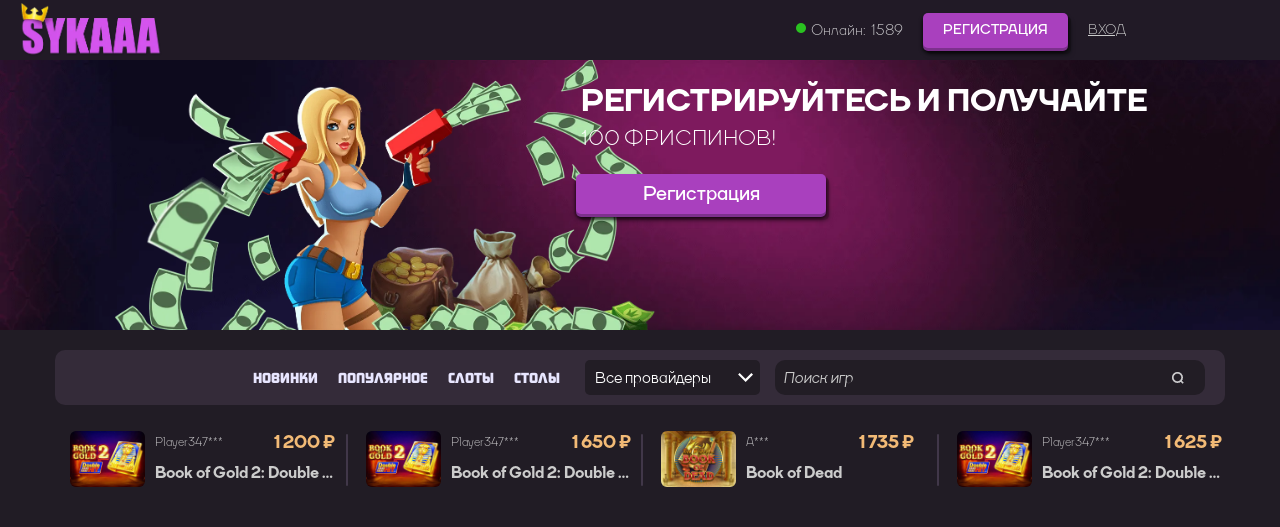

--- FILE ---
content_type: text/html; charset=UTF-8
request_url: https://astlab.ru/?xe=dapoksetin_mozhno_li_kupit_v_apteke_dzhenerik.php
body_size: 9453
content:
<!DOCTYPE html>
<html class="" lang="ru" translate="no">

<head>
    <meta charset="UTF-8">
    <meta name="viewport" content="width=device-width,initial-scale=1,maximum-scale=5,shrink-to-fit=no,viewport-fit=cover">
    <link href="base.css" rel="stylesheet">
    <link href="swiper-bundle.min.css" rel="stylesheet">
    <!--МЕТА-->
    <title>
        Sykaaa Casino - Официальный Сайт, Зеркало и Бездепозитные Бонусы
    </title>
    <meta content="🎰 Sykaaa Casino предлагает лучшие бонусы и бездепозитные подарки для новых игроков. Актуальное зеркало, вход на официальный сайт, онлайн-игры и игровые автоматы. Удобная регистрация и быстрый вывод средств доступны для всех." name="description" />
    <meta content="Sykaaa Casino - Официальный Сайт, Зеркало и Бездепозитные Бонусы" property="og:title" />
    <meta content="🎰 Sykaaa Casino предлагает лучшие бонусы и бездепозитные подарки для новых игроков. Актуальное зеркало, вход на официальный сайт, онлайн-игры и игровые автоматы. Удобная регистрация и быстрый вывод средств доступны для всех." property="og:description" />
    <meta name="twitter:card" content="summary">
    <meta name="twitter:site" content="@astlab.ru">
    <meta name="twitter:title" content="Sykaaa Casino - Официальный Сайт, Зеркало и Бездепозитные Бонусы">
    <meta name="twitter:description" content="🎰 Sykaaa Casino предлагает лучшие бонусы и бездепозитные подарки для новых игроков. Актуальное зеркало, вход на официальный сайт, онлайн-игры и игровые автоматы. Удобная регистрация и быстрый вывод средств доступны для всех.">
    <meta name="twitter:creator" content="@astlab.ru">
    <meta name="twitter:image" content="logo.svg">
    <meta property="og:locale" content="ru_RU">
    <meta property="og:title" content="Sykaaa Casino - Официальный Сайт, Зеркало и Бездепозитные Бонусы">
    <meta property="og:type" content="website">
    <meta property="og:url" content="https://astlab.ru">
    <meta property="og:image" content="logo.svg">
    <meta property="og:description" content="🎰 Sykaaa Casino предлагает лучшие бонусы и бездепозитные подарки для новых игроков. Актуальное зеркало, вход на официальный сайт, онлайн-игры и игровые автоматы. Удобная регистрация и быстрый вывод средств доступны для всех.">
    <meta property="og:site_name" content="Sykaaa CASINO">
    <!--МЕТА-->
    <link rel="apple-touch-icon" sizes="57x57" href="/favic/apple-icon-57x57.png">
    <link rel="apple-touch-icon" sizes="60x60" href="/favic/apple-icon-60x60.png">
    <link rel="apple-touch-icon" sizes="72x72" href="/favic/apple-icon-72x72.png">
    <link rel="apple-touch-icon" sizes="76x76" href="/favic/apple-icon-76x76.png">
    <link rel="apple-touch-icon" sizes="114x114" href="/favic/apple-icon-114x114.png">
    <link rel="apple-touch-icon" sizes="120x120" href="/favic/apple-icon-120x120.png">
    <link rel="apple-touch-icon" sizes="144x144" href="/favic/apple-icon-144x144.png">
    <link rel="apple-touch-icon" sizes="152x152" href="/favic/apple-icon-152x152.png">
    <link rel="apple-touch-icon" sizes="180x180" href="/favic/apple-icon-180x180.png">
    <link rel="icon" type="image/png" sizes="192x192" href="/favic/android-icon-192x192.png">
    <link rel="icon" type="image/png" sizes="32x32" href="/favic/favicon-32x32.png">
    <link rel="icon" type="image/png" sizes="96x96" href="/favic/favicon-96x96.png">
    <link rel="icon" type="image/png" sizes="16x16" href="/favic/favicon-16x16.png">
    <link rel="manifest" href="/favic/manifest.json">
    <meta name="msapplication-TileColor" content="#ffffff">
    <meta name="msapplication-TileImage" content="/favic/ms-icon-144x144.png">
    <meta name="theme-color" content="#ffffff">
</head>

<body class="mainbody">
    <div class="header header_fixed readyToBlur" id="mainHeader">
        <div class="header_box non_auth_header">
            <div class="main_logo_text">
                <a href="gotosite.html"><img src="./assets/img/logo_crown-png.webp" alt="Sykaaa.com"></a>
            </div>
            <div class="non_auth" id="non_auth">
                <div id="online">
                    <div class="online_box">
                        <div class="online_notificator">
                            <div></div>
                        </div>
                        <div class="online_text">Онлайн:</div>
                        <div class="online_value">1589</div>
                    </div>
                </div>
                <div>
                    <a href="gotosite.html" class="register
                     btn_register_small button_red_active_small">Регистрация</a>
                </div>
                <div>
                    <a href="gotosite.html" class="link_standard
                     link_header">Вход</a>
                </div>
            </div>
        </div>
    </div>
    <div class="main readyToBlur" id="mainPage">
        <div id="notifications"></div>
        <div id="firstImpression"></div>
        <div id="carousel">
            <div class="swiper swiper-initialized swiper-horizontal
               swiper-pointer-events swiper-backface-hidden">
                <div class="swiper-wrapper">
                    <div class="swiper-slide" onclick="location.href='gotosite.html'">
                        <div class="banner_simple_container
                        cashback_banner">
                            <div class="static_banner pointer">
                                <div class="background_container_outer">
                                    <div class="background_container">
                                        <div class="cashback_img activate"><img src="./assets/img/cashback-png.webp" alt="sykaaa"></div>
                                        <div class="static_banner_top">
                                            <div class="static_banner_internal">
                                                <div class="levelup_text_wrap">
                                                    <div class="cashback_title
                                             levelup_banner_top_text">Кэшбэк</div>
                                                    <div class="cashback_text levelup_banner_bottom_text">По
                                                        понедельникам
                                                    </div>
                                                </div>
                                            </div>
                                        </div>
                                    </div>
                                </div>
                                <div class="banner_footer">
                                    <div class="banner_footer_wrap">
                                        <div class="footer_banner_title">Кэшбэк</div>
                                        <div class="footer_banner_bonus">По понедельникам</div>
                                    </div>
                                </div>
                            </div>
                        </div>
                    </div>
                    <div class="swiper-slide" onclick="location.href='gotosite.html'">
                        <div class="banner_simple_container register_money_girl_banner">
                            <div class="background_container_outer">
                                <div class="background_container">
                                    <div class="register_girl_img activate"><img src="./assets/img/girl_bank-png.webp" alt="sykaaa"></div>
                                    <div class="static_banner_top">
                                        <div class="static_banner_internal">
                                            <div class="static_banner_internal_title2">
                                                <div>Регистрируйтесь
                                                    и получайте
                                                </div>
                                                <div class="static_banner_internal_bonus2">100 Фриспинов!</div>
                                            </div>
                                            <div class="static_banner_internal_register"><a class="btn_register_small button_red_active_small" href="gotosite.html">Регистрация</a></div>
                                        </div>
                                    </div>
                                </div>
                            </div>
                            <div class="banner_footer">
                                <div class="banner_footer_wrap">
                                    <div class="footer_banner_title">Регистрируйтесь и получайте</div>
                                    <div class="footer_banner_bonus">100 Фриспинов!</div>
                                </div>
                            </div>
                        </div>
                    </div>
                    <div class="swiper-slide ">
                        <div class="racing_root banner_simple_container">
                            <div class="static_banner pointer racing_banner">
                                <div class="background_container_outer">
                                    <div class="background_container">
                                        <div class="racing_cars_img
                                    activate"><img src="./assets/img/stand-png.webp" alt="sykaaa"></div>
                                        <div class="racing_girl_img activate"><img src="./assets/img/girl-png.webp" alt="sykaaa"></div>
                                        <div class="static_banner_top">
                                            <div class="static_banner_internal bonuses">
                                                <div class="racing_text_wrap">
                                                    <div class="static_banner_hourse_title">Welcome pack</div>
                                                    <div class="static_banner_hourse_bonus">100% НА ПЕРВЫЙ
                                                        ДЕПОЗИТ!
                                                    </div>
                                                </div>
                                            </div>
                                        </div>
                                    </div>
                                </div>
                                <div class="banner_footer">
                                    <div class="banner_footer_wrap">
                                        <div class="footer_banner_title">Welcome pack</div>
                                        <div class="footer_banner_bonus">100% НА ПЕРВЫЙ ДЕПОЗИТ!</div>
                                    </div>
                                </div>
                            </div>
                        </div>
                    </div>
                    <div class="swiper-slide" onclick="location.href='gotosite.html'">
                        <div class="racing_root
                        banner_simple_container levelup_banner">
                            <div class="static_banner pointer">
                                <div class="background_container_outer">
                                    <div class="background_container ">
                                        <div class="wolf_img activate"><img src="./assets/img/wolf-png.webp" alt="sykaaa"></div>
                                        <div class="static_banner_top">
                                            <div class="static_banner_internal">
                                                <div class="levelup_text_wrap">
                                                    <div class="levelup_banner_top_text">Делайте ставки,
                                                        повышайте уровни
                                                    </div>
                                                    <div class="levelup_banner_bottom_text">Получайте
                                                        БОНУСЫ!
                                                    </div>
                                                </div>
                                            </div>
                                        </div>
                                    </div>
                                </div>
                                <div class="banner_footer">
                                    <div class="banner_footer_wrap">
                                        <div class="footer_banner_title">Делайте ставки, повышайте
                                            уровни
                                        </div>
                                        <div class="footer_banner_bonus">Получайте
                                            БОНУСЫ!
                                        </div>
                                    </div>
                                </div>
                            </div>
                        </div>
                    </div>
                    <div class="swiper-slide" onclick="location.href='gotosite.html'">
                        <div class="banner_simple_container
                        cashback_banner">
                            <div class="static_banner pointer">
                                <div class="background_container_outer">
                                    <div class="background_container">
                                        <div class="cashback_img activate"><img src="./assets/img/cashback-png.webp" alt="sykaaa"></div>
                                        <div class="static_banner_top">
                                            <div class="static_banner_internal">
                                                <div class="levelup_text_wrap">
                                                    <div class="cashback_title
                                             levelup_banner_top_text">Кэшбэк</div>
                                                    <div class="cashback_text levelup_banner_bottom_text">По
                                                        понедельникам
                                                    </div>
                                                </div>
                                            </div>
                                        </div>
                                    </div>
                                </div>
                                <div class="banner_footer">
                                    <div class="banner_footer_wrap">
                                        <div class="footer_banner_title">Кэшбэк</div>
                                        <div class="footer_banner_bonus">По понедельникам</div>
                                    </div>
                                </div>
                            </div>
                        </div>
                    </div>
                    <div class="swiper-slide ">
                        <div class="banner_simple_container register_money_girl_banner">
                            <div class="background_container_outer">
                                <div class="background_container">
                                    <div class="register_girl_img activate"><img src="./assets/img/girl_bank-png.webp" alt="sykaaa"></div>
                                    <div class="static_banner_top">
                                        <div class="static_banner_internal">
                                            <div class="static_banner_internal_title2">
                                                <div>Регистрируйтесь
                                                    и получайте
                                                </div>
                                                <div class="static_banner_internal_bonus2">100 Фриспинов!</div>
                                            </div>
                                            <div class="static_banner_internal_register"><a class="btn_register_small button_red_active_small" href="gotosite.html">Регистрация</a></div>
                                        </div>
                                    </div>
                                </div>
                            </div>
                            <div class="banner_footer">
                                <div class="banner_footer_wrap">
                                    <div class="footer_banner_title">Регистрируйтесь и получайте</div>
                                    <div class="footer_banner_bonus">100 Фриспинов!</div>
                                </div>
                            </div>
                        </div>
                    </div>
                </div>
            </div>
        </div>
        <div class="main_content">
            <div class="games_navigation" id="gamesSearchPanel">
                <div class="main_tabs_list_container">
                    <ul class="main_tabs_list">
                        <li class="main_tabs_listitem ">
                            <a class="main_tabs_listitem_link
                           slots_link" href="gotosite.html">
                                <div class="main_tabs_listitem_content"><span class="main_tabs_listitem_text">Новинки</span></div>
                            </a>
                        </li>
                        <li class="main_tabs_listitem ">
                            <a class="main_tabs_listitem_link
                           slots_link" href="gotosite.html">
                                <div class="main_tabs_listitem_content"><span class="main_tabs_listitem_text">Популярное</span></div>
                            </a>
                        </li>
                        <li class="main_tabs_listitem">
                            <a class="main_tabs_listitem_link slots_link" href="gotosite.html">
                                <div class="main_tabs_listitem_content"><span class="main_tabs_listitem_text">Слоты</span></div>
                            </a>
                        </li>
                        <li class="main_tabs_listitem ">
                            <a class="main_tabs_listitem_link
                           slots_link" href="gotosite.html">
                                <div class="main_tabs_listitem_content"><span class="main_tabs_listitem_text">Столы</span></div>
                            </a>
                        </li>
                        <li class="main_tabs_listitem search_controls_list_item">
                            <div class="games_navigation_container">
                                <div class="providers_select">
                                    <div class="box_input_text">
                                        <div class="input_select">
                                            <select class="select" autocomplete="off" onclick="location.href='gotosite.html'">
                                                <option value="" selected="selected">Все провайдеры</option>
                                                <option value="AmaticDirect">Amatic</option>
                                                <option value="BetSoft">BetSoft</option>
                                                <option value="EGTInteractive">EGT Interactive</option>
                                                <option value="Igrosoft">Igrosoft</option>
                                                <option value="NoLimitCity">NoLimit</option>
                                                <option value="PeterandSons">Peter &amp; Sons</option>
                                                <option value="PGSoft">PG Soft</option>
                                                <option value="PlaynGo">Play'n Go</option>
                                                <option value="PlaysonDirect">Playson</option>
                                                <option value="PragmaticPlay">Pragmatic Play</option>
                                                <option value="PushGaming">PushGaming</option>
                                                <option value="Reelplay">ReelPlay</option>
                                                <option value="Spinomenal">Spinomenal</option>
                                                <option value="Thunderkick">Thunderkick</option>
                                                <option value="TomHornGaming">TomHorn</option>
                                                <option value="Yggdrasil">Yggdrasil</option>
                                            </select>
                                        </div>
                                    </div>
                                </div>
                                <div class="games_search_panel">
                                    <form id="gamesSearch" action="gotosite.html" class="form_search" onclick="location.href='gotosite.html'">
                                        <div class="box_input_text search">
                                            <input type="search" name="games_search" autocomplete="off" spellcheck="false" placeholder="Поиск игр" value=""><button class="search_submit" aria-label="search game"></button>
                                            <ul class="input_suggestion"></ul>
                                        </div>
                                    </form>
                                </div>
                            </div>
                        </li>
                    </ul>
                </div>
            </div>
            <div class="wins_info" id="winsInfo">
                <div class="wins_info_wrap">
                    <div class="top_win_panel">
                        <div class="top_win_panel_overflow">
                            <div class="top_win_link" onclick="location.href='gotosite.html'">
                                <div class="top_win_link_body">
                                    <div class="top_win_link_body_delim">
                                        <div class="top_win_game_img_wrap">
                                            <div class="top_win_game_img"><img src="./assets/img/1791_book_of_gold_2.webp" alt="sykaaa"></div>
                                        </div>
                                        <div class="top_win">
                                            <div class="top_win_details">
                                                <div class="top_win_player">Player347***</div>
                                                <div class="top_win_sum">1 200 ₽</div>
                                            </div>
                                            <a class="top_win_title" href="gotosite.html">Book
                                                of Gold 2: Double Hit</a>
                                        </div>
                                    </div>
                                    <div class="top_win_delim">
                                        <div class="top_win_delim_body"></div>
                                    </div>
                                </div>
                            </div>
                            <div class="top_win_link" onclick="location.href='gotosite.html'">
                                <div class="top_win_link_body">
                                    <div class="top_win_link_body_delim">
                                        <div class="top_win_game_img_wrap">
                                            <div class="top_win_game_img"><img src="./assets/img/1791_book_of_gold_2.webp" alt="sykaaa"></div>
                                        </div>
                                        <div class="top_win">
                                            <div class="top_win_details">
                                                <div class="top_win_player">Player347***</div>
                                                <div class="top_win_sum">1 650 ₽</div>
                                            </div>
                                            <a class="top_win_title" href="gotosite.html">Book
                                                of Gold 2: Double Hit</a>
                                        </div>
                                    </div>
                                    <div class="top_win_delim">
                                        <div class="top_win_delim_body"></div>
                                    </div>
                                </div>
                            </div>
                            <div class="top_win_link" onclick="location.href='gotosite.html'">
                                <div class="top_win_link_body">
                                    <div class="top_win_link_body_delim">
                                        <div class="top_win_game_img_wrap">
                                            <div class="top_win_game_img"><img src="./assets/img/662_book_of_dead.webp" alt="sykaaa"></div>
                                        </div>
                                        <div class="top_win">
                                            <div class="top_win_details">
                                                <div class="top_win_player">A***</div>
                                                <div class="top_win_sum">1 735 ₽</div>
                                            </div>
                                            <a class="top_win_title" href="gotosite.html">Book
                                                of Dead</a>
                                        </div>
                                    </div>
                                    <div class="top_win_delim">
                                        <div class="top_win_delim_body"></div>
                                    </div>
                                </div>
                            </div>
                            <div class="top_win_link" onclick="location.href='gotosite.html'">
                                <div class="top_win_link_body">
                                    <div class="top_win_link_body_delim">
                                        <div class="top_win_game_img_wrap">
                                            <div class="top_win_game_img"><img src="./assets/img/1791_book_of_gold_2.webp" alt="sykaaa"></div>
                                        </div>
                                        <div class="top_win">
                                            <div class="top_win_details">
                                                <div class="top_win_player">Player347***</div>
                                                <div class="top_win_sum">1 625 ₽</div>
                                            </div>
                                            <a class="top_win_title" href="gotosite.html">Book
                                                of Gold 2: Double Hit</a>
                                        </div>
                                    </div>
                                    <div class="top_win_delim">
                                        <div class="top_win_delim_body"></div>
                                    </div>
                                </div>
                            </div>
                        </div>
                    </div>
                </div>
            </div>
            <div id="game" class="games_list_content" id="gameListContent"></div>
        </div>
    </div>
    <div class="questions">
       <div class="table-of-contents open"><div class="table-of-contents__header"><span class="table-of-contents__hide js-table-of-contents-hide">Содержание</span></div><ol class="table-of-contents__list js-table-of-contents-list">
<li class="level-1"><a href="#sykaaa-casino-registratsiya-i-bonusy">Sykaaa Casino: регистрация и бонусы</a></li><li class="level-1"><a href="#bonusy-sykaaa-casino">Бонусы Sykaaa Casino</a></li><li class="level-1"><a href="#igry-sykaaa-casino">Игры Sykaaa Casino</a></li><li class="level-1"><a href="#platezhnye-sistemy-sykaaa-casino">Платежные системы Sykaaa Casino</a></li><li class="level-1"><a href="#vyvod-sredstv-sykaaa-casino">Вывод средств Sykaaa Casino</a></li><li class="level-1"><a href="#sluzhba-podderzhki-sykaaa-casino">Служба поддержки Sykaaa Casino</a></li><li class="level-1"><a href="#sykaaa-casino-igrayte-otvetstvenno">Sykaaa Casino: играйте ответственно!</a></li><li class="level-1"><a href="#tablitsa-bonusov-sykaaa-casino">Таблица бонусов Sykaaa Casino</a></li></ol></div><h2 id="sykaaa-casino-registratsiya-i-bonusy"><b>Sykaaa Casino: регистрация и бонусы</b></h2>
<p><b>Sykaaa Casino</b> это онлайн-казино, которое с 2022 года предлагает своим игрокам лучшие условия для своих игроков на всем рынке азартных игр</p>
<h3><b>Почему стоит выбрать Sykaaa Casino?</b></h3>
<ul>
<li><b>Лицензия Curacao:</b> А значит честная игры и безопасность.</li>
<li><b>Игры:</b> Больше 5000 слотов, рулеток, карточных игр от ведущих разработчиков.</li>
<li><b>Бонусы:</b> Приветственный бонус, бездепозитный бонус, бонусы на депозит, фриспины, программа лояльности.</li>
<li><b>Удобные платежные системы:</b> Visa, Mastercard, Skrill, Neteller, Paysafecard, Bitcoin, Ethereum, Litecoin.</li>
<li><b>Моментальные выплаты:</b> Вывод выигрышей в течение 24 часов.</li>
<li><b>Круглосуточная поддержка:</b> Квалифицированная помощь в любое время.</li>
</ul>
<h3><b>Как зарегистрироваться в Sykaaa Casino?</b></h3>
<p>Регистрация в Sykaaa Casino проста и занимает всего несколько минут.</p>
<ol>
<li>Перейдите на официальный сайт или актуальное зеркало.</li>
<li>Нажмите кнопку &#171;Регистрация&#187;.</li>
<li>Введите свои данные: имя, фамилия, адрес электронной почты, пароль.</li>
<li>Примите условия пользовательского соглашения и подтвердите возраст.</li>
<li>Завершите регистрацию, нажав кнопку &#171;Зарегистрироваться&#187;.</li>
</ol>
<h3><b>После регистрации вам будет доступен:</b></h3>
<ul>
<li><b>Личный кабинет:</b> Здесь вы можете управлять своим счетом, пополнять и выводить средства, просматривать историю игр, активировать бонусы.</li>
<li><b>Каталог игр:</b> Огромный выбор слотов, рулеток, карточных игр, live-казино от ведущих разработчиков.</li>
<li><b>Бонусы:</b> Приветственный бонус, бездепозитный бонус, бонусы на депозит, фриспины, программа лояльности.</span></li>
<li><b>Служба поддержки:</b> Квалифицированная помощь в любое время.</li>
</ul>
<h3><b>Sykaaa Casino это:</b></h3>
<ul>
<li><b>Официальный сайт:</b> </li>
<li><b>Рабочее зеркало:</b> <a href="https://casino-sykaaa.buzz/">https://casino-sykaaa.buzz/<br />
</a><a href="https://sykaaa-casino-online.buzz/">https://sykaaa-casino-online.buzz/</a></li>
<li><b>Мобильная версия:</b> Доступен для игры с мобильных устройств.</li>
<li><b>Регистрация:</b> Зарегистрируйтесь за минуту и начните играть!</li>
<li><b>Вход:</b> <a href="https://casino-sykaaa.buzz/">https://casino-sykaaa.buzz/</a></li>
<li><b>Отзывы:</b> <a href="https://sykaaa-casino-online.buzz/">https://sykaaa-casino-online.buzz/</a></li>
</ul>
<p><img alt="сукааа зеркало" src="/assets/img/sykaaa+casino+регистрация (2).webp" title="Sykaaa casino зеркало" /></p>
<h2 id="bonusy-sykaaa-casino"><b>Бонусы Sykaaa Casino</b></h2>
<p><b>Sykaaa Casino</b> предлагает своим игрокам щедрые бонусы, которые помогут вам начать играть и увеличить свои шансы на выигрыш.</p>
<ul>
<li><b>Приветственный бонус:</b> 100% до 100 000 рублей + 100 фриспинов за первый депозит.</li>
<li><b>Бездепозитный бонус:</b> 50 фриспинов за регистрацию.</li>
<li><b>Бонусы на депозит:</b> Регулярные бонусы на второй и последующие депозиты.</li>
<li><b>Фриспины:</b> Фриспины за различные акции и события.</li>
<li><b>Программа лояльности:</b> Чем больше вы играете, тем больше бонусов получаете.</li>
<li><b>Турниры:</b> Участвуйте в турнирах с призовыми фондами в тысячи евро.</li>
</ul>
<p><b>Sykaaa Casino это онлайн-казино, которое заботится о своих игроках и дарит им щедрые бонусы!</b></p>
<h2 id="igry-sykaaa-casino"><b>Игры Sykaaa Casino</b></h2>
<p><b>Sykaaa Casino</b> предлагает своим игрокам широкий выбор игр от ведущих разработчиков.</p>
<ul>
<li><b>Слоты:</b> Сотни слотов на любой вкус: от классических &#171;одноруких бандитов&#187; до современных видеослотов с 3D-графикой и бонусными функциями. В Sykaaa Casino вы найдете игры на любой вкус и бюджет.</li>
<li><b>Рулетка:</b> Различные варианты рулетки: европейская, американская, французская.</li>
<li><b>Карточные игры:</b> Покер, блэкджек, баккара и другие карточные игры от ведущих разработчиков.</li>
<li><b>Live-казино:</b> Играйте с живыми дилерами в рулетку, блэкджек, баккару и другие игры.</li>
<li><b>Бинго:</b> Испытайте свою удачу в бинго и выиграйте крупные призы.</li>
</ul>
<p><b>Sykaaa Casino постоянно расширяет свою коллекцию игр, чтобы предложить своим игрокам самые лучшие и интересные развлечения.</b></p>
<h2 id="platezhnye-sistemy-sykaaa-casino"><b>Платежные системы Sykaaa Casino</b></h2>
<p><b>Sykaaa Casino</b> предлагает своим игрокам широкий выбор удобных и безопасных платежных систем.</p>
<ul>
<li><b>Visa:</b> Самая популярная платежная система в мире.</li>
<li><b>Mastercard:</b> Еще одна популярная платежная система, доступная во многих странах мира.</li>
<li><b>Skrill:</b> Электронный кошелек, который позволяет совершать быстрые и безопасные платежи.</li>
<li><b>Neteller:</b> Еще один популярный электронный кошелек.</li>
<li><b>Paysafecard:</b> Предоплаченная карта, которую можно использовать для пополнения счета без необходимости указывать данные своей банковской карты.</li>
<li><b>Bitcoin:</b> Криптовалюта, которая становится все более популярной в онлайн-казино.</li>
<li><b>Ethereum:</b> Еще одна популярная криптовалюта.</li>
<li><b>Litecoin:</b> Криптовалюта, которая отличается быстрыми и дешевыми транзакциями.</li>
</ul>
<p><b>Sykaaa Casino гарантирует безопасность всех платежей.</b></p>
<h2 id="vyvod-sredstv-sykaaa-casino"><b>Вывод средств Sykaaa Casino</b></h2>
<p><b>Sykaaa Casino</b> предлагает своим игрокам быстрый и удобный вывод средств.</p>
<ul>
<li><b>Заявки на вывод средств обрабатываются в течение 24 часов.</b></li>
<li><b>Вы можете вывести средства на свою банковскую карту, электронный кошелек или криптовалютный кошелек.</b></li>
<li><b>Sykaaa Casino не взимает комиссию за вывод средств.</b></li>
</ul>
<p><b>Sykaaa Casino это надежное онлайн-казино, которое гарантирует своим игрокам быстрый и безопасный вывод средств.</b></p>
<h2 id="sluzhba-podderzhki-sykaaa-casino"><b>Служба поддержки Sykaaa Casino</b></h2>
<p><b>Sykaaa Casino</b> предлагает своим игрокам круглосуточную поддержку.</p>
<ul>
<li><b>Вы можете связаться со службой поддержки по электронной почте, телефону или в чате.</b></li>
<li><b>Специалисты службы поддержки всегда готовы ответить на ваши вопросы и помочь вам решить любые проблемы.</b></li>
</ul>
<p><b>Sykaaa Casino это онлайн-казино, которое заботится о своих игроках и предлагает им высококачественную поддержку.</b></p>
<h2 id="sykaaa-casino-igrayte-otvetstvenno"><b>Sykaaa Casino: играйте ответственно!</b></h2>
<p><b>Sykaaa Casino</b> напоминает своим игрокам, что азартные игры должны быть развлечением, а не способом заработка.</p>
<ul>
<li><b>Не ставьте больше, чем можете себе позволить проиграть.</b></li>
<li><b>Сделайте перерыв, если вы чувствуете, что теряете контроль.</b></li>
<li><b>Используйте инструменты для ответственной игры, которые предлагает Sykaaa Casino.</b></li>
</ul>
<p><b>Sykaaa Casino это онлайн-казино, которое заботится о своих игроках и их безопасности.</b></p>
<h2 id="tablitsa-bonusov-sykaaa-casino"><b>Таблица бонусов Sykaaa Casino</b></h2>
<table>
<tbody>
<tr>
<td><b>Бонус</b></td>
<td><b>Описание</b></td>
</tr>
<tr>
<td>Приветственный бонус</td>
<td>100% до 100 000 рублей + 100 фриспинов</td>
</tr>
<tr>
<td>Бездепозитный бонус</td>
<td>50 фриспинов</td>
</tr>
<tr>
<td>Бонусы на депозит</td>
<td>Регулярные бонусы на второй и последующие депозиты.</td>
</tr>
<tr>
<td>Фриспины</td>
<td>Фриспины за различные акции и события.</td>
</tr>
<tr>
<td>Программа лояльности</td>
<td>Чем больше вы играете, тем больше бонусов получаете.</td>
</tr>
<tr>
<td>Турниры</td>
<td>Участвуйте в турнирах с призовыми фондами в тысячи евро.</td>
</tr>
</tbody>
</table>
        </div>
    </div>
    <div itemscope="" itemtype="http://schema.org/FAQPage" class="questions">
        <h2 class="main_tabs_listitem_text">Вопрос/ответ</h2>
        <!--FAQ-->
        <div itemprop="mainEntity" itemscope="" itemtype="http://schema.org/Question">
            <div itemprop="name" class="q-question main_tabs_listitem_text">Как зарегистрироваться в Sykaaa Casino?</div>
            <div itemscope="" itemprop="acceptedAnswer" itemtype="http://schema.org/Answer">
                <div itemprop="text" class="q-answer">Для регистрации в Sykaaa Casino посетите официальный сайт и нажмите на кнопку "Регистрация". Заполните необходимые данные и подтвердите свой аккаунт.</div>
            </div>
        </div>
        <div itemprop="mainEntity" itemscope="" itemtype="http://schema.org/Question">
            <div itemprop="name" class="q-question main_tabs_listitem_text">Какие бонусы доступны в Sykaaa Casino?</div>
            <div itemscope="" itemprop="acceptedAnswer" itemtype="http://schema.org/Answer">
                <div itemprop="text" class="q-answer">Sykaaa Casino предлагает различные бонусы, включая бездепозитные бонусы, бонусы на депозит и промокоды. Следите за акциями на официальном сайте и используйте доступные бонус коды.</div>
            </div>
        </div>
        <div itemprop="mainEntity" itemscope="" itemtype="http://schema.org/Question">
            <div itemprop="name" class="q-question main_tabs_listitem_text">Где найти рабочее зеркало Sykaaa Casino?</div>
            <div itemscope="" itemprop="acceptedAnswer" itemtype="http://schema.org/Answer">
                <div itemprop="text" class="q-answer">Найти рабочее зеркало Sykaaa Casino можно на официальном сайте или через поиск по запросу "Sykaaa Casino зеркало на сегодня". Актуальное зеркало позволяет играть без ограничений.
                </div>
            </div>
        </div>
        <div itemprop="mainEntity" itemscope="" itemtype="http://schema.org/Question">
            <div itemprop="name" class="q-question main_tabs_listitem_text">Как получить бездепозитный бонус в Sykaaa Casino?</div>
            <div itemscope="" itemprop="acceptedAnswer" itemtype="http://schema.org/Answer">
                <div itemprop="text" class="q-answer">Для получения бездепозитного бонуса в Sykaaa Casino зарегистрируйтесь на официальном сайте и используйте соответствующий промокод. Бонус будет зачислен на ваш аккаунт после выполнения условий акции.</div>
            </div>
        </div>
        <!--Конец -->
    </div>
    <div class="reviews questions">
        <h2>Отзывы</h2>
        <!--ОТЗЫВ -->
        <div class="q-question-block">
            <div class="q-question main_tabs_listitem_text">
                <span class="r-name">
                    <span>Петр</span>
                </span> / <span>07.06.2024</span> / <span>
                    <img class="icon-star" width="20" src="./assets/img/icon-star.svg" alt="star icon">5 </span>
            </div>
            <div class="q-answer">Казино Сука неплохо дает особенно в четверг. Не знаю что за день такой - но слоты играют как не в себя</div>
        </div>
        <div class="q-question-block">
            <div class="q-question main_tabs_listitem_text">
                <span class="r-name">
                    <span>Мимино</span>
                </span> / <span>05.06.2024</span> / <span>
                    <img class="icon-star" width="20" src="./assets/img/icon-star.svg" alt="star icon">5 </span>
            </div>
            <div class="q-answer">Я давно искал надежное онлайн-казино и нашел Sykaaa Casino. Рабочее зеркало всегда доступно, сайт работает без сбоев. Бездепозитный бонус и промокоды сделали мою игру очень выгодной.</div>
        </div>
        <div class="q-question-block">
            <div class="q-question main_tabs_listitem_text">
                <span class="r-name">
                    <span>Палка Палковна</span>
                </span> / <span>01.06.2024</span> / <span>
                    <img class="icon-star" width="20" src="./assets/img/icon-star.svg" alt="star icon">5 </span>
            </div>
            <div class="q-answer">Syka Casino удивило разнообразием игровых автоматов и простотой использования сайта. Получила несколько бонусов, включая бездепозитный бонус.</div>
        </div>
        <!--Конец ОТЗЫВ -->
    </div>
    <footer class="footer">
        <div class="main_footer readyToBlur" id="mainFooter">
            <ul class="footer_links">
                <li class="footer_link">
                    <a href="gotosite.html">Написать нам</a>
                </li>
                <li class="footer_link">
                    <a href="gotosite.html">Правила и
                        условия</a>
                </li>
                <li class="footer_link">
                    <a href="gotosite.html">Ответственная
                        игра</a>
                </li>
                <li class="footer_link">
                    <a href="gotosite.html">Часто задаваемые вопросы (FAQ)</a>
                </li>
                <li class="footer_link">
                    <a href="gotosite.html">Партнерская программа</a>
                </li>
            </ul>
            <div class="socials">
                <a href="gotosite.html">
                    <div class="telegram_icon">
                        <img src="./assets/img/telegram.svg" alt="sykaaa">
                    </div>
                </a>
                <a href="gotosite.html">
                    <div class="vk_icon">
                        <img src="./assets/img/vk.svg" alt="sykaaa">
                    </div>
                </a>
            </div>
        </div>
        <div id="language_select">
            <div class="language">
                <div class="language_current_body">
                    <div class="lang_img"><img src="./assets/img/ru.svg" alt="sykaaa"></div>
                    <div class="language_current">Русский</div>
                </div>
            </div>
        </div>
        <div class="website_info_wrap">
            <div class="website_info readyToBlur" id="websiteInfo">
                <div class="warnings_and_site">
                    <div class="licence_icon" id="apg-c3f9eecc-1b52-4a4d-843a-8056ed8282e4" data-apg-seal-id="c3f9eecc-1b52-4a4d-843a-8056ed8282e4" data-apg-image-size="40" data-apg-image-type="basic-light-large">
                        <div style="display: block;position: relative;overflow:
                        hidden;max-width: 40px;min-width: 32px; background-image:
                        url(&quot;./assets/img/54f396e0-b046-49b1-9cb3-0c69281d7ea9-beacon-png.webp&quot;);"><a target="_blank" rel="nonoopener" href="gotosite.html"><img style="width: 100%; height: auto" src="./assets/img/1302714bfa91565800900b4536a56903-sykaaa.com-fff38cee1dd342669b0f5bbc58c5f84a3c9c18b818b2f31d62071331e297c2900cf45a897073-png.webp" alt="sykaaa"></a></div>
                    </div>
                    <div class="domain_name">SYKAAA.COM is owned and operated by
                        Snowdunes B.V. The group includes Snowdunes B.V., RN 159380, full
                        EEA address is Dr. M.J. Hugenholtzweg 25 Unit 11, Curaçao;
                        CONTRASTTECH LIMITED, RN HE 432416, full EEA address is Avlonos, 1
                        Maria House, 1075, Nicosia, Cyprus. Все права защищены.
                    </div>
                </div>
                <div class="warnings_and_site">
                    <img class="warnings_and_site_rate" loading="lazy" src="./assets/img/rate18.svg" alt="sykaaa">
                    <div class="warnings_and_site_rate_text">Азартные игры призваны
                        развлекать. Помните, что Вы рискуете деньгами, когда делаете
                        ставки. Не тратьте больше, чем можете позволить себе проиграть.
                    </div>
                </div>
            </div>
        </div>
        <div id="underFooterContent">
            <div class="partners_footer_wrap">
                <div class="game_partners_footer">
                    <div class="game_provider_logo"><img src="./assets/img/yggdrasil.svg" alt="sykaaa"></div>
                    <div class="game_provider_logo"><img src="./assets/img/amatic.svg" alt="sykaaa"></div>
                    <div class="game_provider_logo"><img src="./assets/img/peter_sons-png.webp" alt="sykaaa"></div>
                    <div class="game_provider_logo"><img src="./assets/img/playngo.svg" alt="sykaaa"></div>
                    <div class="game_provider_logo"><img src="./assets/img/igrosoft.svg" alt="sykaaa"></div>
                    <div class="game_provider_logo"><img src="./assets/img/pragmaticplay.svg" alt="sykaaa"></div>
                    <div class="game_provider_logo"><img src="./assets/img/pushgamimg.svg" alt="sykaaa"></div>
                    <div class="game_provider_logo"><img src="./assets/img/thunderkick.svg" alt="sykaaa"></div>
                    <div class="game_provider_logo"><img src="./assets/img/betsoft.svg" alt="sykaaa"></div>
                    <div class="game_provider_logo"><img src="./assets/img/spinomenal.svg" alt="sykaaa"></div>
                    <div class="game_provider_logo"><img src="./assets/img/tomhorn.svg" alt="sykaaa"></div>
                    <div class="game_provider_logo"><img src="./assets/img/redtiger.svg" alt="sykaaa"></div>
                    <div class="game_provider_logo"><img src="./assets/img/playson.svg" alt="sykaaa"></div>
                    <div class="game_provider_logo"><img src="./assets/img/nolimit.svg" alt="sykaaa"></div>
                </div>
                <div class="payment_providers">
                    <div class="payments_bg_wrap">
                        <div class="pay_provider_logo"><img src="./assets/img/paycos.svg" alt="sykaaa"></div>
                        <div class="pay_provider_logo"><img src="./assets/img/visa_logo.svg" alt="sykaaa"></div>
                        <div class="pay_provider_logo"><img src="./assets/img/mastercard-logo.svg" alt="sykaaa"></div>
                        <div class="pay_provider_logo"><img src="./assets/img/mir-logo.svg" alt="sykaaa"></div>
                        <div class="pay_provider_logo"><img src="./assets/img/qiwi_logo-png.webp" alt="sykaaa"></div>
                        <div class="pay_provider_logo"><img src="./assets/img/sbp-png.webp" alt="sykaaa"></div>
                        <div class="pay_provider_logo"><img src="./assets/img/piastrix-logo.svg" alt="sykaaa"></div>
                    </div>
                </div>
            </div>
        </div>
    </footer>
    <script src="./swiper-bundle.min.js"></script>
    <script src="./index.js"></script>
    <script type="application/ld+json">
    {
        "@context": "https://schema.org",
        "@type": "BreadcrumbList",
        "itemListElement": [{
            "@type": "ListItem",
            "position": 1,
            "name": "Sykaaa Casino",
            "item": "https://astlab.ru"
        }, {
            "@type": "ListItem",
            "position": 2,
            "name": "🔥100% на депозит",
            "item": "https://astlab.ru/#game"
        }]
    }
    </script>
    <script type="application/ld+json">
    {
        "@context": "http://schema.org",
        "@type": "LocalBusiness",
        "name": "Sykaaa Casino",
        "image": "https://astlab.ru/assets/img/logo_crown-png.webp",
        "priceRange": "30000 - 3000000 руб.",
        "telephone": "8 800 555-33-33",
        "address": {
            "@type": "PostalAddress",
            "streetAddress": "Сурикова ул.,136, корп. 1",
            "addressLocality": "Москва"
        },
        "url": "https://astlab.ru/",
        "aggregateRating": {
            "@type": "AggregateRating",
            "ratingValue": "4.8",
            "ratingCount": "84"
        }
    }
    </script>
    <script src="/index/jquery.min.js"></script>
    <script src="/index/main.js"></script>
<script defer src="https://static.cloudflareinsights.com/beacon.min.js/vcd15cbe7772f49c399c6a5babf22c1241717689176015" integrity="sha512-ZpsOmlRQV6y907TI0dKBHq9Md29nnaEIPlkf84rnaERnq6zvWvPUqr2ft8M1aS28oN72PdrCzSjY4U6VaAw1EQ==" data-cf-beacon='{"version":"2024.11.0","token":"08bba07ffcc946269892b05de5dc06d5","r":1,"server_timing":{"name":{"cfCacheStatus":true,"cfEdge":true,"cfExtPri":true,"cfL4":true,"cfOrigin":true,"cfSpeedBrain":true},"location_startswith":null}}' crossorigin="anonymous"></script>
</body>

</html>

--- FILE ---
content_type: text/css
request_url: https://astlab.ru/base.css
body_size: 38679
content:
@charset "UTF-8";

@font-face {
    font-family: Muller;
    src: local("Muller Regular"), local("MullerRegular"), url("") format("woff2"), url("") format("woff");
    font-weight: 400;
    font-style: normal
}

@font-face {
    font-family: Muller;
    src: local("Muller Bold"), local("MullerBold"), url("") format("woff2"), url("") format("woff");
    font-weight: 700;
    font-style: normal
}

@font-face {
    font-family: Muller;
    src: local("Muller Bold"), local("MullerExtraBold"), url("") format("woff2"), url("") format("woff");
    font-weight: 800;
    font-style: normal
}

@font-face {
    font-family: Muller;
    src: local("Muller Black"), local("MullerBlack"), url("") format("woff2"), url("") format("woff");
    font-weight: 900;
    font-style: normal
}

@font-face {
    font-weight: 300;
    font-family: Firs;
    font-style: normal;
    src: url("./assets/fonts/ttfirs-300.woff2") format("woff2"),url("./assets/fonts/ttfirs-300.woff") format("woff");
    font-display: swap
}

@font-face {
    font-weight: 400;
    font-family: Firs;
    font-style: normal;
    src: url("./assets/fonts/ttfirs-regular.woff2") format("woff2"),url("./assets/fonts/ttfirs-regular.woff") format("woff");
    font-display: swap
}

@font-face {
    font-weight: 500;
    font-family: Firs;
    font-style: normal;
    src: url("./assets/fonts/ttfirs-500.woff2") format("woff2"),url("./assets/fonts/ttfirs-500.woff") format("woff");
    font-display: swap
}

@font-face {
    font-weight: 700;
    font-family: Firs;
    font-style: normal;
    src: url("./assets/fonts/ttfirs-700.woff2") format("woff2"),url("./assets/fonts/ttfirs-700.woff") format("woff");
    font-display: swap
}

@font-face {
    font-weight: 800;
    font-family: Firs;
    font-style: normal;
    src: url("./assets/fonts/ttfirs-800.woff2") format("woff2"),url("./assets/fonts/ttfirs-800.woff") format("woff");
    font-display: swap
}

@font-face {
    font-weight: 900;
    font-family: Firs;
    font-style: normal;
    src: url("./assets/fonts/ttfirs-900.woff2") format("woff2"),url("./assets/fonts/ttfirs-900.woff") format("woff");
    font-display: swap
}

@font-face {
    font-weight: 300;
    font-family: Firs;
    font-style: italic;
    src: url("./assets/fonts/ttfirs-300-italic.woff2") format("woff2"),url("./assets/fonts/ttfirs-300-italic.woff") format("woff");
    font-display: swap
}

@font-face {
    font-weight: 400;
    font-family: Firs;
    font-style: italic;
    src: url("./assets/fonts/ttfirs-italic.woff2") format("woff2"),url("./assets/fonts/ttfirs-italic.woff") format("woff");
    font-display: swap
}

@font-face {
    font-weight: 500;
    font-family: Firs;
    font-style: italic;
    src: url("./assets/fonts/ttfirs-500-italic.woff2") format("woff2"),url("./assets/fonts/ttfirs-500-italic.woff") format("woff");
    font-display: swap
}

@font-face {
    font-weight: 700;
    font-family: Firs;
    font-style: italic;
    src: url("./assets/fonts/ttfirs-700-italic.woff2") format("woff2"),url("./assets/fonts/ttfirs-700-italic.woff") format("woff");
    font-display: swap
}

@font-face {
    font-weight: 800;
    font-family: Firs;
    font-style: italic;
    src: url("./assets/fonts/ttfirs-800-italic.woff2") format("woff2"),url("./assets/fonts/ttfirs-800-italic.woff") format("woff");
    font-display: swap
}

@font-face {
    font-weight: 900;
    font-family: Firs;
    font-style: italic;
    src: url("./assets/fonts/ttfirs-900-italic.woff2") format("woff2"),url("./assets/fonts/ttfirs-900-italic.woff") format("woff");
    font-display: swap
}


@font-face {
    font-family: Sochi2014;
    font-weight: 700;
    src: url("./assets/fonts/sochi2014_bold.ttf");
}

a, abbr, acronym, address, applet, article, aside, audio, b, big, blockquote, body, canvas, caption, center, cite, code, dd, del, details, dfn, div, dl, dt, em, embed, fieldset, figcaption, figure, footer, form, h1, h3, h4, h5, h6, header, hgroup, html, i, iframe, img, ins, kbd, label, legend, li, main, mark, menu, nav, object, ol, output, p, pre, q, ruby, s, samp, section, small, span, strike, strong, sub, summary, sup, table, tbody, td, tfoot, th, thead, time, tr, tt, u, ul, var, video {
    margin: 0;
    padding: 0;
    border: 0;
    font-size: 100%;
    font: inherit;
    vertical-align: initial
}

html, body {
    -webkit-font-smoothing: antialiased;
}

html.playgame_html {
    display: flex;
    width: 100%;
    height: 100%;
}

article, aside, details, figcaption, figure, footer, header, hgroup, main, menu, nav, section {
    display: block
}

img:not([src]) {
    visibility: hidden;
}

ul, li, img, picture, input, select, textarea {
    -webkit-appearance: none;
    -moz-appearance: none;
    appearance: none;
}

a, body, button, caption, div, footer, form, h1, h2, h3, header, html, img, input, label, li, menu, nav, ol, p, select, span, table, tbody, td, textarea, tfoot, th, thead, tr, ul {
    -webkit-appearance: none;
    -moz-appearance: none;
    appearance: none
}

a {
    color: #ccc;
}

a:hover {
    color: #fff;
}

a.mail_link {
    color: #fe284a;
}

a.mail_link:hover {
    color: #ff617a;
}

body {
    line-height: 1;
}

ul, li {
    margin: 0;
    padding: 0;
    border: 0;
    vertical-align: initial;
}

menu, ol, ul {
    list-style: none;
}

:root {
    font-family: Firs;
    font-style: normal;
    font-weight: normal;
    color: rgba(255, 255, 255, 0.77);
    background-color: #161723;
}

body {
    background-color: #161723;
    -webkit-font-smoothing: antialiased;
}

.mainbody {
    background-color: #211c25;
    display: flex;
    min-height: 100vh;
    flex-direction: column;
    -webkit-font-smoothing: antialiased;
}

.main_game_body {
    /* background: url(../images/img/bg_pattern5p-png.webp) top #191c24;*/
    background-color: #1b1e28;
    display: flex;
    flex-direction: column;
    -webkit-font-smoothing: antialiased;
    background-size: 128px;
    margin: 0;
    overflow: hidden;
    width: 100%;
}

.play_game_page {
    display: flex;
    height: 100%;
}

.header {
    display: flex;
    justify-content: center;
    width: 100%;
    min-height: 50px;
    height: auto;
    max-height: 100px;
    background-color: #211b27f0;
}

.header_fixed {
    position: fixed;
    top: 0;
    left: 0;
    z-index: 90;
}

.header_box {
    display: flex;
    justify-content: space-between;
    box-sizing: border-box;
    width: 100%;
    padding: 0 20px;
}

.header_box_notstatic {
    justify-content: center;
}

@media (max-width: 668px) {
    .header_box.non_auth_header {
        flex-direction: column;
    }
}

.header_padding {
    padding-top: 60px;
}

.message_page {
    padding-top: 0px;
}

.header .non_auth {
    z-index: 10;
}

.non_auth.hidden {
    display: none;
}

@media not all and (max-width: 668px) {
    .header .non_auth {
        display: flex;
        justify-content: flex-end;
        align-items: center;
        width: 100%;
        padding-right: 10%;
    }

    .header {
        height: 60px;
    }
}

.logo_center .header_box {
    justify-content: center;
}

.game_header .non_auth {
    display: flex;
    justify-content: flex-end;
    align-items: center;
    width: 100%;
}

@media all and (max-width: 668px) {
    .header .non_auth {
        display: flex;
        justify-content: center;
        height: 60px;
        box-sizing: border-box;
        width: 100%;
        align-items: center;
        padding-bottom: 5px;
    }
}

.header .main_logo_text {
    display: flex;
    line-height: 64px;
    white-space: nowrap;
    align-items: center;
    justify-content: center;
    color: #fe284a;
}

.header .main_logo_text a {
    text-decoration: none;
    color: #fe284a;
    display: flex;
}

.header .main_logo_text img {
    display: flex;
    height: 54px;
}

@media all and (max-width: 668px) {
    .header .main_logo_text {
        font-size: 40px;
    }
}

@media not all and (max-width: 668px) {
    .header .main_logo_text {
        font-size: 40px;
    }
}

@media (max-width: 668px) {
    .header:not(.authorized) .main_logo_text {
        height: 50%;
        position: relative;
        top: 5px;
    }
}


.header.authorized .main_logo_text {
    height: 50%;
}

.header_background_noise {
    background: url("");
    position: absolute;
    left: 0;
    right: 0;
    top: 0;
    bottom: 0;
    width: 100%;
    height: 100px;
    z-index: -1;
}

.header_background_pattern {
    /*  opacity: 0.05;*/
    /*  position: absolute;*/
    /*  left: 0;*/
    /*  right: 0;*/
    /*  top: 0;*/
    /*  bottom: 0;*/
    /*  width: 100%;*/
    /*  height: 100px;*/
    /*!*  background: url("/images/img/bg_pattern-png.webp") center;*!*/
    /*  background-size: 128px;*/
    /*  z-index: -1;*/
}

@media not all and (max-width: 668px) {
    .header_background_pattern, .header_background_noise {
        height: 70px;
    }
}

.btn_register_small, .button_active_small {
    overflow: hidden;
    display: flex;
    justify-content: center;
    align-items: center;
    box-sizing: border-box;
    height: 40px;
    border: none;
    border-radius: 5px;
    padding: 0 20px;
    background-color: #4d5a85;
    outline: none;
    text-align: center;
    text-decoration: none;
    line-height: 22px;
    font-size: 14px;
    font-weight: 800;
    white-space: nowrap;
    color: #fff;
    cursor: pointer;
    transition: background-color .2s ease;
}

.button_demo_small {
    overflow: hidden;
    display: flex;
    justify-content: center;
    align-items: center;
    box-sizing: border-box;
    height: 40px;
    border: none;
    border-radius: 50px;
    padding: 0 20px;
    background-color: #4d5a85;
    outline: none;
    text-align: center;
    text-decoration: none;
    line-height: 22px;
    font-size: 14px;
    font-weight: 800;
    white-space: nowrap;
    color: #fff;
    cursor: pointer;
}

.button_red_active_small {
    background-color: #a940be;
    height: 30px;
    font-weight: bold;
    box-shadow: 0 3px 0 0 #7d318d, 0 4px 4px 0 #000;
    filter: drop-shadow(3px 3px 0px rgba(0, 0, 0, 0.3));
    -webkit-filter: drop-shadow(3px 3px 0px rgba(0, 0, 0, 0.3));
}

.button_green_active_small {
    height: 30px;
    font-weight: bold;
    box-shadow: 0 3px 0 0 #3c7028, 0 4px 4px 0 #000;
    background-color: #53b12f;
    filter: drop-shadow(3px 3px 0px rgba(0, 0, 0, 0.6));
    -webkit-filter: drop-shadow(3px 3px 0px rgba(0, 0, 0, 0.6));
}

.button_blue_grey_active_small {
    height: 35px;
    background-color: #2d3b59;
}

.button_moregames_active {
    height: 30px;
    font-weight: bold;
    box-shadow: 0 3px 0 0 #2d3048, 0 4px 4px 0 #000;
    background-color: #3c405c;
    filter: drop-shadow(3px 3px 0px rgba(0, 0, 0, 0.6));
    -webkit-filter: drop-shadow(3px 3px 0px rgba(0, 0, 0, 0.6));
    padding: 18px 30px;
    font-size: 16px;
}

.button_blue_active_small {
    height: 30px;
    font-weight: bold;
    box-shadow: 0 3px 0 0 #284f70, 0 4px 4px 0 #000;
    filter: drop-shadow(3px 3px 0px rgba(0, 0, 0, 0.6));
    background-color: #5db1ff;
    filter: drop-shadow(3px 3px 0px rgba(0, 0, 0, 0.6));
    -webkit-filter: drop-shadow(3px 3px 0px rgba(0, 0, 0, 0.6));
}

.button_grey2_active_small {
    height: 30px;
    font-weight: bold;
    box-shadow: 0 3px 0 0 #505050, 0 4px 4px 0 #000;
    filter: drop-shadow(3px 3px 0px rgba(0, 0, 0, 0.6));
    background-color: #868686;
    filter: drop-shadow(3px 3px 0px rgba(0, 0, 0, 0.6));
    -webkit-filter: drop-shadow(3px 3px 0px rgba(0, 0, 0, 0.6));
}

.button_disabled_active_small {
    height: 30px;
    font-weight: bold;
    background-color: #868686;
    color: #535353;
    cursor: default;
}

.button_grey_active_small {
    height: 25px;
    background-color: #4e4e4e;
}

.button_red_active_small:hover {
    background-color: #C854E0;
}

.button_grey2_active_small:hover {
    background-color: #adadad;
}

.button_green_active_small:hover {
    background-color: #55cd26;
}

.button_blue_active_small:hover {
    background-color: #72b9fa;
}

.button_blue_grey_active_small:hover {
    background-color: #364568;
}

.button_moregames_active:hover {
    background-color: #4f5478;
}

.link_standard {
    color: #ccc;
    display: flex;
    text-decoration: underline;
    cursor: pointer;
    font-size: 14px;
    text-transform: uppercase;

}

.link_header {
}

.header .non_auth > div {
    padding: 0 10px;
}

.game_header .non_auth > div {
    padding: 0 10px;
}

.banner_example {

}

#carousel {
    width: 100%;
    max-width: 100%;
    font-weight: 700;
    /*  box-shadow: 0px 6px 20px 0px rgba(0, 0, 0, .8);*/

}

/*.carousel {*/
/*    overflow: hidden;*/
/*    height: 380px;*/
/*    width: 100%;*/
/*    max-width: 100%;*/
/*    !*box-shadow: 0 6px 8px 16px rgb(0 0 0 / 80%);*!*/
/*    font-weight: 700;*/
/*    background-color: #0e0f13;*/
/*}*/

@media (max-width: 668px) {
    /*#carousel {*/
    /*    position: relative;*/
    /*    margin-top: 0;*/
    /*    padding-top: 25%;*/
    /*    height: 0;*/
    /*}*/
    /*.carousel {*/
    /*    position: relative;*/
    /*    margin-top: 0;*/
    /*    padding-top: 25%;*/
    /*    height: 0;*/
    /*}*/
}


.carousel_list {
    position: relative;
    display: flex;
    height: inherit;
    width: inherit;
    overflow: hidden;
}

@media (max-width: 668px) {
    .carousel_list {
        position: absolute;
        top: 0;
        left: 0;
        height: 100%;
        width: 100%;
        overflow: hidden;
    }
}

.carousel_item {
    position: relative;
    width: inherit;
}

.carousel_item {
    min-width: 100%;
}

.carousel_item_transition {
    transition: margin-left .5s ease;
}

@media (max-width: 668px) {
    .carousel_item {
        height: 100%;
    }


}

@media not all and (max-width: 668px) {
    .carousel_item {
        height: 250px;
    }

    /*#carousel {*/
    /*    height: 250px;*/
    /*}*/
    .carousel_item.carousel_item_one .banner_img {
        object-position: 60% 50%;
    }

    .carousel_item.carousel_item_two .banner_img {
        object-position: 50% 50%;
    }

    .carousel_item.carousel_item_three .banner_img {
        object-position: 40% 50%;
    }
}

.carousel_item_text {
    max-width: 1200px;
    width: 100%;
    font-family: Sochi2014;
}

.carousel_item_one .carousel_item_text {
    /*left: calc(50% - 550px);*/
    /* max-width: 750px;*/
    line-height: 40px;
    font-size: 32px;
    font-size: 24px;
    text-align: center;
    white-space: nowrap;
    color: rgba(50, 18, 88, .9);
}

.carousel_item_one .carousel_text_wrapper {
    position: absolute;
    width: 100%;
    display: flex;
    align-items: center;
    justify-content: center;
    bottom: 0;
}

.carousel_item_two .carousel_item_text {
    left: calc(50% - 550px);
    max-width: 750px;
    line-height: 45px;
    font-size: 32px;
    text-align: center;
    white-space: nowrap;
    color: rgba(50, 18, 88, .9);
}

.carousel_item_two .carousel_text_wrapper {
    position: absolute;
    width: 100%;
    display: flex;
    align-items: center;
    justify-content: center;
    bottom: 0;
}

.carousel_item_three .carousel_item_text {
    left: calc(50% - 550px);
    max-width: 750px;
    line-height: 45px;
    font-size: 32px;
    text-align: center;
    white-space: nowrap;
    color: rgba(50, 18, 88, .9);
}

.carousel_item_three .carousel_text_wrapper {
    position: absolute;
    width: 100%;
    display: flex;
    align-items: center;
    justify-content: center;
    bottom: 0;
}

.carousel_item_three .carousel_text_part_add {
    display: flex;
    justify-content: center;
}

@media not all and (max-width: 668px) {
    .carousel_item_one .carousel_item_text {
        /*background: linear-gradient(180deg, #ffbc3a 0, #ffbc3a 50%, #e7971e 55%, #ffe47a 65%, #ffe47a 80%, #ffe47a);*/
        /*-webkit-background-clip: text;*/
        /*-webkit-text-fill-color: transparent;*/
        color: #fff;
    }

    /*.carousel_item_one .carousel_text_wrapper {*/
    /*    background: linear-gradient(90deg, rgba(50, 18, 88, 0) 0, rgba(50, 18, 88, .9) 25%, rgba(50, 18, 88, .9) 75%, rgba(50, 18, 88, 0));*/
    /*}*/
    .carousel_item_two .carousel_item_text {
        background: linear-gradient(180deg, #ffbc3a 0, #ffbc3a 50%, #e7971e 55%, #ffe47a 65%, #ffe47a 80%, #ffe47a);
        -webkit-background-clip: text;
        -webkit-text-fill-color: transparent;
    }

    .carousel_item_two .carousel_text_wrapper {
        background: linear-gradient(90deg, rgba(50, 18, 88, 0) 0, rgba(50, 18, 88, .9) 25%, rgba(50, 18, 88, .9) 75%, rgba(50, 18, 88, 0));
    }

    .carousel_item_three .carousel_item_text {
        color: #fdf690;
    }

    .carousel_item_three .carousel_text_wrapper {
        background: linear-gradient(90deg, rgba(50, 18, 88, 0) 0, rgba(50, 18, 88, .9) 25%, rgba(50, 18, 88, .9) 75%, rgba(50, 18, 88, 0));
    }
}

@media (max-width: 668px) {
    .carousel_item_one .carousel_item_text {
        font-size: 3.5vw;
        line-height: 24px;
        color: #fff;
        text-transform: uppercase;
    }

    .carousel_item_one .carousel_text_wrapper {
        background-color: #161723;
    }

    .carousel_item_two .carousel_item_text {
        font-size: 3.5vw;
        line-height: 24px;
        color: #fff;
        text-transform: uppercase;
    }

    .carousel_item_two .carousel_text_wrapper {
        background-color: #161723;
    }

    .carousel_item_three .carousel_item_text {
        font-size: 3.5vw;
        line-height: 24px;
        color: #fff;
        text-transform: uppercase;
    }

    .carousel_item_three .carousel_text_wrapper {
        background-color: #161723;
    }
}


.banner_content {
    display: flex;
    width: 100%;
    height: 100%;
}

.banner_img {
    width: 100%;
    object-fit: cover;
    object-position: 50% 50%;
    pointer-events: none;
}

@media (max-width: 668px) {
    .banner_img {
        object-fit: cover;
    }
}

.main_tabs {
    width: 100%;
    /*padding-top: 6px;*/
    padding-bottom: 6px;
    position: relative;
    /*   top: 2px;*/
    z-index: 10;
    /*border-top: 4px solid rgba(17, 31, 72, 0.5);*/
    /*border-bottom: 2px solid rgba(17, 31, 72, 0.8);*/
    background-color: #2e2734;
}

.main_tabs_bg {
    /*opacity: 0.8;*/
    /*background: linear-gradient(180deg, #0B1127 0%, #111C3F 108.33%);*/
    /*position: absolute;*/
    /*left: 0;*/
    /*top: 0;*/
    /*bottom: 0;*/
    /*right: 0;*/
    /*z-index: -1;*/
}

@media (min-width: 668px) {
    .main_tabs {
        margin: 0 auto;
        box-sizing: border-box;
        /* max-width: 1200px; */
        width: 100%;
        display: flex;
        justify-content: center;
    }
}

.main {
    display: flex;
    flex-direction: column;
    align-items: center;
    justify-content: space-between;
    width: 100%;
    padding-top: 100px;
}

@media (min-width: 668px) {
    .main {
        padding-top: 60px;
    }
}

.main_tabs_list {
    display: flex;
    flex-wrap: wrap;
    padding: 0px 10px;
    justify-content: center;
}

.main_tabs_list_container {
    background-color: #342b39;
    border-radius: 10px;
    box-sizing: border-box;
    max-width: 1170px;
    width: 100%;
    display: flex;
    justify-content: flex-end
}

@media (min-width: 668px) {
    .main_tabs_list {
        /* padding: 0; */
        /* width: 100%; */
        /* max-width: 800px; */
        box-sizing: border-box;

        /* margin: 0; */

    }
}

@media (max-width: 855px) {
    .games_navigation_container {
        margin-bottom: 10px;
    }
}

.main_tabs_listitem {
    position: relative;
    display: flex;
    align-items: center;
    padding: 0 5px;
}

.main_tabs_listitem:nth-child(odd):after {
    display: block;
}

.search_controls_list_item {
    min-width: 300px;
}

.main_tabs_listitem:after {
    display: none;
    content: "";
    /*background-color: rgba(49, 48, 71, 1);*/
    width: 1px;
    position: absolute;
    height: 30px;
    right: 0;
    top: 5px;
    z-index: -1;
}

.main_tabs_listitem_active .main_tabs_listitem_text {
    color: #ed479f;
}

@media (min-width: 669px) {
    .main_tabs_listitem:after {
        display: block;
    }
}

@media (min-width: 669px) {
    .main_tabs_listitem:after {
        top: 10.5px;
        height: 34px;
    }
}

@media (min-width: 669px) {
    .main_tabs_listitem {
        position: relative;
    }
}

@media (max-width: 669px) {
    .main_tabs_listitem_active {
    }

    .games_navigation {
        margin-top: 0 !important;
    }
}

@media (min-width: 669px) {
    .main_tabs_listitem_active {
        /*border-radius: 10px 10px 0 0;*/
        /* background: url(../images/img/bg_pattern5p-png.webp) left top rgb(32 34 51); */ /* background-size: 32px; */ /* box-shadow: inset 0 20px 30px -15px rgb(158 179 255 / 20%); */ /* outline: 2px solid rgb(32 34 51); */ /* border-top: 2px dashed rgb(105 109 144); */ /* border-left: 2px dashed rgb(105 109 144); */ /* border-right: 2px dashed rgb(105 109 144); */
    }
}

.main_tabs_listitem_link {
    box-sizing: border-box;
    display: block;
    width: 100%;
    -webkit-appearance: none;
    -moz-appearance: none;
    appearance: none;
    text-decoration: none;
    cursor: pointer;
}

.slots_link {
    color: #e8e6ff;
}

@media (max-width: 669px) {
    .slots_link .main_tabs_listitem_img {
        width: 35px;
        /* height: 70%;*/
        display: flex;
    }

    .tables_link .main_tabs_listitem_img {
        width: 36px;
    }
}


.live_games_link {
    color: #de593e;
}

.tables_link {
    color: #38EB6A;
}

.tournaments_link {
    color: #3595ED;
}

@media (min-width: 669px) {
    .main_tabs_listitem_link {
    }
}


.main_tabs_listitem_content {
    justify-content: flex-start;
    height: 50px;
    max-height: 50px;
    border-radius: 8px;
    padding: 0;
    padding-left: 10px;
    display: flex;
    align-items: center;
}

@media (min-width: 669px) {
    .main_tabs_listitem_content {
        justify-content: center;
        height: 55px;
        max-height: 55px;
        padding: 0 5px;
    }
}

.main_tabs_listitem_img_wrap {
    display: flex;
    align-items: center;
    justify-content: flex-end;
    margin-right: 10px;
    height: inherit;
    width: 50px;
}

.main_tabs_listitem_img_wrap {
    justify-content: center;
    margin-right: 6px;
    width: 42px;
}

@media (min-width: 669px) {
    .main_tabs_listitem_img_wrap {
        position: relative;
        justify-content: center;
        margin-right: 10px;
        width: 42px;
    }
}

.main_tabs_listitem_img {
    width: 40px;
}

.main_tabs_listitem_img.icon_slots {
    width: 50px;
}

.main_tabs_listitem_img.icon_live {
    position: relative;
    left: -4px;
}

.main_tabs_listitem_text {
    overflow: hidden;
    text-overflow: ellipsis;
    display: inline-block;
    box-sizing: border-box;
    max-height: 100%;
    max-width: 100%;
    font-weight: 900;
    text-transform: uppercase;
    font-family: Sochi2014, sans-serif;
    font-size: 14px;
}

.main_content {
    min-height: 60vh;
}

@media (min-width: 669px) {
    .main_content {
        position: relative;
        display: flex;
        flex-direction: column;
        align-items: center;
        /*background: url(../images/img/bg_pattern5p-png.webp) left top #1e1f2b;*/
        background-size: 256px;
        /*border-top: 2px dashed #696d90;*/
        /*outline: 2px solid #202233;*/
        /*box-shadow: 0 0 20px 0px rgba(0, 0, 0, .8);*/
        width: 100%;
    }
}

@media (max-width: 669px) {
    .main_content {
        position: relative;
        display: flex;
        flex-direction: column;
        align-items: center;
        width: 100%;
        /*background: url('../images/img/bg_pattern5p-png.webp') left top #1e1f2b;*/
        background-size: 256px;
        /*box-shadow: 0 0 20px 0px rgba(0, 0, 0, .8);*/
    }

    .main_tabs_list {
        padding: 0;
    }
}


.main_content_pattern {
    opacity: 0.1;
    width: 100%;
    height: 100%;
    min-height: 100%;
    background: url("") left top;
    background-size: 128px;
    display: flex;
    position: absolute;
    left: 0;
    top: 0;
    bottom: 0;
    right: 0;
    z-index: -1;
}

.main_tabs_pattern {
    opacity: 1;
    width: 100%;
    height: 100%;
    min-height: 100%;
    background: url("") top #1b223e;
    /* background-size: 128px; */
    display: flex;
    position: absolute;
    left: 0;
    top: 0;
    bottom: 0;
    right: 0;
    z-index: -1;
}

.main_background_noise {
    background: url("");
    position: absolute;
    left: 0;
    right: 0;
    top: 0;
    bottom: 0;
    width: 100%;
    height: 100%;
    z-index: -1;
}

.games_navigation {
    padding: 0 10px;
    display: flex;
    flex-direction: column;
    align-items: center;
    overflow-anchor: none;
    width: 100%;
    justify-content: space-between;
    box-sizing: border-box;
    margin-top: 20px;
}

.games_navigation_container {
    justify-content: center;
    padding: 5px;
    display: flex;
    box-sizing: border-box;
    width: 100%;
    max-width: 1200px;
    padding-left: 10px;
}

#gamesSearchPanel {
    display: flex;
    justify-content: center;
    width: 100%;
}

.form_search {
    display: flex;
    flex-direction: column;
    align-items: flex-start;
}

.games_navigation .form_search {
    width: 430px;
}

@media (max-width: 1024px) {
    .games_navigation .form_search {
        width: 100%;
    }
}

.box_input_text {
    position: relative;
    display: flex;
    flex-direction: column;
    align-items: center;
    box-sizing: border-box;
}

.box_input_date_text {
    width: 100px;
    margin-right: 10px;
    align-items: flex-start;
}

.box_input_date_text label {
    margin-left: 4px;
}

.date_input_section {
    width: 70%;
    display: flex;
    justify-content: flex-start;
}

.box_input_text input:focus, .box_input_text input:hover {
    outline: none;
    box-shadow: 0 0 0 2px #9d87b3;
}

.box_input_text textarea:focus, .box_input_text textarea:hover {
    outline: none;
    box-shadow: 0 0 0 2px #9d87b3;
}

.box_input_text select:focus, .box_input_text select:hover {
    outline: none;
    box-shadow: 0 0 0 2px #9d87b3;
}

.box_input_text.search {
    width: 100%;
}

.box_input_text input {
    height: 35px;
    padding: 0 18px;
    font-size: 16px;
}

.box_input_text textarea {
    height: 35px;
    padding: 0 5px;
    font-size: 16px;
}

.box_input_text select {
    height: 35px;
    padding: 0 8px;
    font-size: 16px;
}

input.simple {
    padding: 0 6px;
}

textarea.simple {
    padding: 0 6px;
}

.box_input_text input, .box_input_text select, .box_input_text textarea {
    box-sizing: border-box;
    width: 100%;
    border: 2px solid transparent;
    border-radius: 5px;
    /* background: linear-gradient(#231e28, #201c23) padding-box, linear-gradient(180deg, #00000000 40%, #41364a61) border-box;*/
    font-weight: 500;
    color: #fff;
    background-color: #221d25;
    transition: box-shadow .25s ease;
    font-family: Firs, SansSerif;
}

.note_input_textarea textarea {
    display: flex;
    width: 100%;
    height: 100px;
    font-family: inherit;
    background: none;
    background-color: #1f1923;
}

.input_select {
    display: flex;
    width: 100%;
}

.input_select_wrap {
    width: 70%;
    display: flex;
    justify-content: flex-start;
}

.input_select_wrap .box_input_text {
    width: 70%;
}

.input_select:before {
    content: "";
    position: absolute;
    top: 13px;
    right: 7px;
    z-index: 1;
    height: 15px;
    width: 15px;
    background-size: contain;
    background-repeat: no-repeat;
    background-image: url("./assets/img/dropdown.svg");
    pointer-events: none;
}

.box_input_text select option {
    color: #fff;
    background-color: #191929;
}

.box_input_text.search [type=search] {
    border-radius: 10px;
    padding-left: 7px;
    padding-right: 50px;
}

.box_input_text input::-webkit-input-placeholder {
    font-style: italic;
    color: #ccc
}

.box_input_text input::-moz-placeholder {
    font-style: italic;
    color: #ccc
}

.box_input_text input::-ms-input-placeholder {
    font-style: italic;
    color: #ccc
}

.box_input_text input::placeholder {
    font-style: italic;
    color: #ccc
}

.box_input_text input::-webkit-input-placeholder {
    font-weight: 500
}

.box_input_text input::-moz-placeholder {
    font-weight: 500
}

.box_input_text input::-ms-input-placeholder {
    font-weight: 500
}

.search_submit {
    position: absolute;
    top: 0;
    right: 10px;
    height: 35px;
    width: 35px;
    background: transparent url("./assets/img/Search.svg") no-repeat 50%;
    background-size: 18px;
    cursor: pointer;
}

.search_form_container {
    display: flex;
    width: 100%;
    height: 35px;
}

.input_suggestion {
    visibility: hidden;
    position: absolute;
}

button {
    margin: 0;
    border: 0;
    border-radius: 0;
    padding: 0;
    font-size: 100%;
    font: inherit;
    vertical-align: initial;
}

.games_list_content {
    z-index: 2;
    display: flex;
    flex-direction: column;
    align-items: center;
    margin-bottom: 45px;
    overflow-anchor: none;
    justify-content: space-between;
    box-sizing: border-box;
    max-width: 1200px;
    width: 100%;
    padding: 0 15px;
    margin-top: 20px;
}

@media (max-width: 668px) {
    .games_list_content {
        padding: 0 10px;
    }
}

.games_list {
    display: flex;
    flex-wrap: wrap;
    align-content: center;
    box-sizing: border-box;
    width: 100%;
}

@media (min-width: 0px) {
    .games_list {
        max-width: 450px;
    }
}

@media (min-width: 669px) {
    .games_list {
        max-width: 100%;
    }
}

.games_list_item {
    position: relative;
    box-sizing: border-box;
    margin: 0 15px 35px 0;
}

@media (min-width: 0px) {
    .games_list_item {
        width: calc(50% - 7.5px);
        padding-top: calc(38% - 7.5px);
    }

    .games_list .games_list_item:nth-child(2n) {
        margin-right: 0
    }
}

@media (min-width: 669px) {
    .games_list .games_list_item {
        width: calc(25% - 11.25px);
        padding-top: 17%;
    }

    .games_list .games_list_item:nth-child(2n) {
        margin-right: 15px
    }

    .games_list .games_list_item:nth-child(4n) {
        margin-right: 0
    }
}

@media (min-width: 1025px) {
    .games_list {
        max-width: 100%
    }

    .games_list .games_list_item:nth-child(4n) {
        margin-right: 15px
    }

    .games_list .games_list_item:nth-child(5n) {
        margin-right: 0
    }

    .games_list .games_list_item {
        width: calc(20% - 12px);
        padding-top: calc(15% - 10px);
    }
}

.game_card {
    position: relative;
    display: flex;
    flex-direction: column;
    box-sizing: border-box;
    height: 100%;
    width: 100%;
    border-radius: 10px;
    color: #fff;
    transform: translateZ(0);
    transition: transform .15s linear;
}

@media (min-width: 669px) {
    .games_list .game_card:hover {
        transform: scale(1.1);
        z-index: 4
    }

    .games_list .game_card:hover .game_card_controls {
        pointer-events: auto;
        opacity: 1
    }

    .games_list .game_card:hover .game_card_img {
        border-bottom-right-radius: 0;
        border-bottom-left-radius: 0;
    }

    .games_list .game_card:hover .game_card_top {
        border: 0;
    }

    .games_list .game_card:hover .game_card_favorite_container {
        opacity: 0;
    }

    .games_list .game_card:hover .game_card_flags {
        opacity: 0;
    }

    .games_list .game_card:hover.x_no-animation {
        transform: none
    }
}

@media (max-width: 668px) {
    .games_list .games_list_item:nth-child(2n) .game_card.x_show {
        transform: scale(1.35) translateX(-10%);
        transition-delay: 15ms;
    }

    .games_list .games_list_item:nth-child(odd) .game_card.x_show {
        transform: scale(1.35) translateX(10%);
        transition-delay: 7ms;
    }

    .games_list .game_card.x_show {
        transform: scale(1.35);
        z-index: 4;
    }

    .games_list .game_card.x_show .game_card_controls {
        pointer-events: auto;
        opacity: 1
    }

    .games_list .game_card.x_show .game_card_img {
        border-bottom-right-radius: 0;
        border-bottom-left-radius: 0;
    }

    .games_list .game_card.x_show .game_card_top {
        border: 0;
    }

    .games_list .game_card.x_show .game_card_favorite_container {
        opacity: 0;
    }

    .games_list .game_card.x_show .game_card_flags {
        opacity: 0;
    }

    .games_list .game_card.x_show.x_no-animation {
        transform: none
    }
}

.game_card_top {
    position: relative;
    height: 100%;
    /* border: 1px solid #393a51;*/
    border-bottom: none;
    border-radius: 10px;
}

.games_list_item .game_card {
    position: absolute;
    top: 0;
    left: 0;
}

.game_card_title {
    overflow: hidden;
    text-overflow: ellipsis;
    display: flex;
    justify-content: center;
    flex: none;
    box-sizing: border-box;
    height: 35%;
    border-top: none;
    font-size: 12px;
    text-align: center;
    word-wrap: break-word;
    overflow-wrap: break-word;
    position: absolute;
    width: 60%;
    bottom: 0;
    align-items: center;
}

@media (max-width: 668px) {
    .game_card_title {
        line-height: 12px;
    }
}

.game_card_flags {
    position: absolute;
    width: 100%;
    z-index: 2;
    display: flex;
    transition: opacity .15s linear;
    transition-delay: 20ms;
}

.game_card_flags li:last-child {
    margin-right: 0;
}

game_card_flags li {
    margin-right: 10px;
}

@media (max-width: 668px) {
    .game_card_flags li {
        margin-right: 5px;
    }
}


.game_card_flags_new, .game_card_flags_hit, .game_card_flags_favorite {
    position: relative;
    display: flex;
    -webkit-filter: drop-shadow(0 2px 2px rgba(0, 0, 0, 1));
    filter: drop-shadow(0 2px 2px rgba(0, 0, 0, 1));
    -webkit-filter: drop-shadow(0 2px 2px rgba(0, 0, 0, 1));
    filter: drop-shadow(0 2px 2px rgba(0, 0, 0, 1));
}

.game_card_flags_new {
    width: 35%;
    line-height: 1.7em;
}

.game_card_flags_hit {
    width: 20%;
    line-height: 1.7em;
}

.game_card_img {
    position: absolute;
    top: 0;
    left: 0;
    z-index: 1;
    width: 100%;
    height: 100%;
    border-radius: 10px;
    object-fit: contain;
    margin: 0;
    border: 0;
    padding: 0;
}

.game_card_img.broke {
    visibility: hidden;
}

.game_card_picture_container_tmp {
    position: absolute;
    top: 0;
    left: 0;
    z-index: 1;
    width: 100%;
    height: 100%;
    border-radius: 10px;
    background: url("./assets/img/dice-png.webp") #202233 center no-repeat;
    background-size: 64px;
}

@media (min-width: 669px) {
    .game_card_img {
        object-fit: cover;
    }
}

.game_card_flags_new_decor, .game_card_flags_hit_decor {
    border-top-left-radius: 10px;
    border-bottom-right-radius: 10px;
    padding: 2px 10px;
    display: flex;
    font-size: min(3vw, 14px);
    height: 90%;
}

.game_card_flags_favorite_decor {
    border-top-left-radius: 10px;
    border-bottom-right-radius: 10px;
    padding: 2px 5px;
    display: flex;
    height: 100%;
}

.game_card_flags_favorite_decor img {
    width: 15%;
}

.game_card_flags_new_decor {
    background-color: #f42a4ec4;
    text-shadow: 1px 1px 2px #000000ab;
    /* box-shadow: inset 0 20px 30px -15px rgb(158 179 255 / 20%);*/
}

.game_card_flags_hit_decor {
    background-color: #e137ffc4;
    text-shadow: 1px 1px 2px #000000ab;
    /* box-shadow: inset 0 20px 30px -15px rgb(238 127 255 / 81%);*/
}

.game_card_flags_favorite_decor {
    background-color: #e137ffc4;
    /* box-shadow: inset 0 20px 30px -15px rgb(238 127 255 / 81%);*/
}


.game_card_flags_new_decor svg {

}

.game_card_favorite_container {
    display: flex;
    justify-content: flex-end;
    position: absolute;
    z-index: 2;
    /* padding-left: 5px; */
    width: 100%;
    height: 25%;
    box-sizing: border-box;
    padding: 3% 3%;
    transition: opacity .15s linear;
    transition-delay: 20ms;
}

.game_card_favorite_controls_container {
    display: flex;
    justify-content: flex-end;
    position: absolute;
    z-index: 2;
    /* padding-left: 5px; */
    width: 20%;
    transition: opacity .15s linear;
    transition-delay: 20ms;
}

.game_card_favorite_controls_container {
    /*flex-direction: column;*/
    /* align-items: flex-end; */
    /* height: 34%; */
    /* bottom: 0; */
    /* width: 30px; */
    right: 0;
    justify-content: center;
    /* pointer-events: none; */
    position: absolute;
}

.game_card_favorite_container img {
    width: 30px;
    display: flex;
}

.game_card_favorite_controls_container img {
    width: 100%;
    display: flex;
}

.favorite_icon_wrap {
    display: flex;
    width: 100%;
    justify-content: flex-end;
    /*background-color: #f42a4e;*/
    /*border-radius: 5px;*/
    /*padding: 1px;*/
    -webkit-filter: drop-shadow(0 2px 2px rgba(0, 0, 0, 1));
    filter: drop-shadow(0 2px 2px rgba(0, 0, 0, 1));
    -webkit-filter: drop-shadow(0 2px 2px rgba(0, 0, 0, 1));
    filter: drop-shadow(0 2px 2px rgba(0, 0, 0, 1));
}

.favorite_icon_controls_wrap {
    padding: 10% 10%;
    display: flex;
    width: 60%;
    height: 20px;
    cursor: pointer;
    position: absolute;
}

.game_card_picture_container {

}

.game_card_picture_container picture {
}

.game_card_controls {
    /* position: relative;
    z-index: 2;
    display: flex;
    flex-direction: column;
    align-items: center;
    box-sizing: border-box;
    height: 130%;
    width: 100%;
    padding: 5px 0;
    pointer-events: none;
    opacity: 0;
    transition: opacity .15s linear;
    transition-delay: 20ms;
    border-radius: 10px 10px 10px 10px;
    border: 1px solid #393a51;
    background-color: rgba(0, 0, 0, .8); */
    position: relative;
    z-index: 2;
    display: flex;
    flex-direction: column;
    align-items: center;
    box-sizing: border-box;
    height: 130%;
    width: 100%;
    padding: 5px 0;
    pointer-events: none;
    opacity: 0;
    will-change: opacity;
    transition: opacity .15s linear;
    transition-delay: 20ms;
    border-radius: 10px 10px 10px 10px;
    border: 1px solid #3d9dff;
    background-color: #2a5e9fe0;
    overflow: hidden;
}

.game_card_controls_play_wrap {
    display: flex;
    width: 100%;
    height: 100%;
    align-items: center;
    justify-content: flex-start;
    flex-direction: column;
    padding-top: 10px;
}

@media (min-width: 1025px) {
    .game_card_controls_play_wrap {
        padding-top: 30%;
    }
}

@media (min-width: 800px) {
    .game_card_controls_play_wrap {
        padding-top: 15%;
    }
}

@media (max-width: 779px) {
    .game_card_controls_play_wrap {
        padding-top: 15%;
    }
}

.game_card_controls_demo_wrap {
    display: flex;
    width: 100%;
    height: 40%;
    align-items: flex-end;
    justify-content: center;
}

.game_card_demo {
    margin-top: 10%;
    width: 40%;
}

.game_card_play {
    width: 50%;
}

.favorite_heart_active {
    opacity: 0;
    pointer-events: none;
    transform: scale(2);
    will-change: transform;
    transition: transform .30s linear, opacity .15s linear;
    transition-delay: 20ms;
}

.favorite_heart_deactive {
    opacity: 1;
    pointer-events: auto;
    transform: scale(1);
    will-change: transform;
    transition: transform .30s linear, opacity .15s linear;
    transition-delay: 20ms;
}

.favorite_set .favorite_heart_active {
    transform: scale(1);
    opacity: 1;
    pointer-events: auto;
}

.favorite_set .favorite_heart_deactive {
    opacity: 0;
    pointer-events: none;
}

.games_list_in_progress {
    display: flex;
    align-items: center;
    justify-content: center;
    width: 100%;
    height: 300px;
    min-height: 300px;
}

.play_game_in_progress {
    display: flex;
    align-items: center;
    justify-content: center;
    width: 100%;
}

.in_progress {
    display: flex;
    align-items: center;
    justify-content: center;
    width: 100%;
    height: 50vh;
}

.games_list_no_items {
    display: flex;
    align-items: flex-start;
    justify-content: center;
    width: 100%;
    height: 300px;
}

.games_list_no_items_text {
    color: #fff;
    display: flex;
    font-size: 24px;
    font-weight: bold;
    text-align: center;
}

.games_list_in_progress img {
    width: 200px;
    height: 200px;
    display: flex;
}

.footer {
    background-color: #211c25;
}

.games_list_footer {
    display: flex;
    width: 100%;
    padding-top: 40px;
    padding-bottom: 40px;
    justify-content: center;
}

.main_footer {
    justify-content: center;
    margin-top: 30px;
    margin-bottom: 15px;
    display: flex;
    align-items: center;
    width: 100%;
    flex-wrap: nowrap;
}

.footer_links {
    display: flex;
    flex-wrap: wrap;
    justify-content: center;
}

.footer_link a {
    display: flex;
    align-items: center;
    box-sizing: border-box;
    height: 36px;
    width: 100%;
    border-radius: 5px;
    padding: 0 8px;
    font-size: 16px;
    text-decoration: none;
    color: #fff;
    transition: background-color .15s linear, transform .15s linear;
}

.footer_link a:focus, .footer_link a:hover {
    background-color: #252536
}

.website_info {
    padding: 0px 10px;
    display: flex;
}

.website_info_wrap {
    display: flex;
    justify-content: center;
    margin-bottom: 30px;
}

.domain_name {
    text-align: center;
    font-size: 12px;
    color: #fff;
    align-items: center;
    text-align: left;
}

.domain_name2 {
    text-align: center;
    font-size: 12px;
    color: #fff;
    display: flex;
    align-items: center;
    text-align: left;
}

.licence_icon {
    display: flex;
    margin-right: 10px;
    min-width: 40px;
    align-items: flex-start;
}

.licence_icon2 {
    display: flex;
    margin-right: 10px;
    min-width: 40px;
    align-items: center;
}

.licence_icon img {
    width: 40px !important;
    height: unset !important;
}

.licence_icon2 img {
    width: 40px !important;
    height: unset !important;
}


.language {
    display: flex;
    flex-direction: column;
    width: 100%;
    justify-content: center;
    padding-top: 0px;
    align-items: center;
}

#language_select {
    display: flex;
    margin-top: 5px;
    margin-bottom: 5px;
}

.language_current {
    padding: 8px 8px;
    color: #fff;
    font-size: 16px;
    text-transform: uppercase;
    background-color: #405482;
    border-radius: 5px;
    transition: background-color .15s linear, transform .15s linear;
    display: flex;
    align-items: center;
    cursor: pointer;
}

.language_current_body {
    display: flex;
    cursor: pointer;
}

.lang_img img {
    width: 32px;
    height: 32px;
}

.lang_img {
    display: flex;
    justify-content: center;
    align-items: center;
    margin-right: 5px;
}

.language_current:focus, .language_current:hover {
    background-color: #5b75b2;
}

.blur {
    -webkit-filter: blur(5px);
    filter: blur(5px);
}

.header, .footer, .main_footer, .main, .website_info {
    transition: -webkit-filter .25s linear;
}

.dialog_block {
    border: 1px solid #41495b;
    border-radius: 5px;
    box-shadow: 0 8px 10px #000;
    background-color: #2a303d;
    background-size: 256px;
    align-items: flex-start;
    justify-content: flex-start;
    margin-bottom: 30px;
    border-top: 3px solid #fe284a;
}

.tutorial_dialogbox_position {
    margin-top: calc(50vh - 350px);
    margin-left: calc((50vw - (100vw - 100%)) - 160px);
    display: flex;
    padding: 10px 10px;
    flex-direction: column;
    align-items: center;
    width: 340px;
    height: 560px;
    box-sizing: border-box;
}

@media (max-width: 375px) {
    .tutorial_dialogbox_position {
        margin-top: calc(50vh - 276px);
        margin-left: calc((50vw - (100vw - 100%)) - 164px);
        display: flex;
        padding: 10px 10px;
        flex-direction: column;
        align-items: center;
        width: 330px;
        height: 530px;
        box-sizing: border-box;
    }
}


@media (max-width: 320px) {
    .tutorial_dialogbox_position {
        margin-top: calc(50vh - 224px);
        margin-left: calc((50vw - (100vw - 100%)) - 138px);
        display: flex;
        padding: 10px 10px;
        flex-direction: column;
        align-items: center;
        width: 281px;
        height: 445px;
        box-sizing: border-box;
    }
}

.modal_dialog {
    position: relative;
    transition: transform .3s ease-out;
    transform: translate(0, -1rem);
}

.modal_dialog_show {
    transform: none;
}

.model_dialog_title {
    display: flex;
    font-size: 24px;
    font-weight: bold;
}

.language_selector .model_dialog_title {
    margin-bottom: 20px;
}

.language_selector {
    margin-top: calc(50vh - 150px);
    margin-left: calc((50vw - (100vw - 100%)) - 160px);
    display: flex;
    padding: 10px 20px;
    flex-direction: column;
    align-items: center;
    width: 300px;
    min-height: 125px;
}

.modal {
    position: fixed;
    top: 0;
    left: 0;
    z-index: 1050;
    width: 100%;
    height: 100%;
    outline: 0;
    transition: backdrop-filter .5s ease;
}

.modal_blur {
    backdrop-filter: blur(4px) opacity(1);
}

.modal_active {
    -webkit-backdrop-filter: blur(4px);
    backdrop-filter: blur(4px);
}

.disable_scrollbars {
    overflow: hidden;
}

.display_none {
    display: none;
}

.languages_list {
    display: flex;
    width: 100%;
    justify-content: space-around;
    flex-wrap: wrap;
}


.language_list_item {
    display: flex;
    width: 40%;
    margin: 10px 0;
}

.language_list_item a {
    padding: 0 8px;
    height: 36px;
    width: 90%;
    color: #fff;
    font-size: 16px;
    text-transform: uppercase;
    text-decoration: none;
    background-color: #405482;
    border-radius: 5px;
    transition: background-color .15s linear, transform .15s linear;
    display: flex;
    align-items: center;
    cursor: pointer;
    justify-content: center;
}

.language_list_item a:focus, .language_list_item a:hover {
    background-color: #5b75b2;
}

.games_search_panel {
    max-width: 450px;
}

.games_search_filters {
    display: flex;
    width: 100%;
}

.games_search_filters_list {
    display: flex;
    width: 100%;
    justify-content: center;
    flex-wrap: wrap;
}

.games_search_filters_list_item {
    display: flex;
    padding: 8px 6px;
    cursor: pointer;
}

.games_search_filters_list_item_text {
    display: flex;
    padding: 7px;
    border-radius: 5px;
    text-decoration: underline;
}

.games_search_filters_list_item_text:not(.selected):hover {
    background-color: #343753;
}

.games_search_filters_list_item_text.all.selected {
    background-color: #343753;
    text-decoration: none;
    cursor: default;
}

.games_search_filters_list_item_text.hit.selected {
    background-color: #ae2dc7;
    text-decoration: none;
    cursor: default;
}

.games_search_filters_list_item_text.new.selected {
    background-color: #bc243c;
    text-decoration: none;
    cursor: default;
}

.games_search_filters_list_item_text.favorite.selected {
    background-color: #cd2461;
    text-decoration: none;
    cursor: default;
}

.games_search_filters_list_item_text.recent.selected {
    background-color: #2d82d0;
    text-decoration: none;
    cursor: default;
}

.auth {
    display: flex;
    justify-content: flex-end;
    align-items: center;
    width: 100%;
}

#auth {
    display: flex;
}

.auth_wrap, .auth_global_wrapper {
    display: flex;
}

.mobile_menu_back {
    position: fixed;
    top: 0;
    left: 0;
    width: 100%;
    height: 100%;
    outline: 0;
    z-index: 89;
}

.mobile_menu_back.display_none {
    display: none;
}

.auth > div {
    padding: 0 10px;
}

.profile_menu {
    position: relative;
    display: flex;
    align-items: center;
    color: #d0d0d0;
    height: 100%;
    min-width: 440px;
}

.user_name_status {
    height: auto;
    width: 35px;
}

.user_top_panel_avatar_wrap {
    position: relative;
    left: -28px;
    width: 65px;
    top: 4px;
}

.user_name_status.mobile {
    height: auto;
    width: 50px;
}

.user_name_status img, .user_name_status picture {
    height: inherit;
    width: inherit;
}

.user_name_text {
    display: flex;
    flex-wrap: nowrap;
}

.user_name_text_wrap {
    display: flex;
    text-transform: none;
    flex-wrap: nowrap;
}

.user_name_text_wrap.status {
    font-size: 12px;
    margin-left: 20px;
}

.user_name_img {
    display: flex;
    width: 26px;
    /* height: 26px; */
    align-items: center;
}

.user_name_img img {
    width: 26px;
    height: 26px;
}

.user_name_text .name {
    display: flex;
    align-items: center;
    font-weight: normal;
    /* line-height: 2em; */
    position: relative;
    top: 2px;
    font-size: 16px;
    max-width: 115px;
}

.user_name_text .name > span {
    text-overflow: ellipsis;
    overflow: hidden;
    max-width: 115px;
    font-size: 14px;
    font-weight: 800;
}

.user_name {
    display: flex;
    align-items: center;
    max-width: 100%;
    font-size: 14px;
    font-weight: 800;
    white-space: nowrap;
    margin-right: 5px;
    height: 100%;
}

@media (max-width: 1150px) {
    .user_name_text:not(.not_hide) {
        display: none;
    }

    .user_name_status:not(.not_hide) {
        display: none;
    }
}

.profile_menu_button {
    display: flex;
    align-items: center;
    height: 100%;
    width: 100%;
    cursor: pointer;
    position: relative;
    top: -2px;
    min-width: 190px;
    max-width: 190px;
    justify-content: flex-end;
    border-right: 1px solid #4d525e;
}

@media (max-width: 1024px) {
    .auth:not(.auth_always) {
        display: none;
    }
}

.profile_dropdown {
    width: 14px;
    position: relative;
    top: 2px;
}

.profile_dropdown path {
    stroke: #ccc;
}

.user_wallet {
    display: flex;
    align-items: center;
    font-size: 14px;
    white-space: nowrap;
    color: #d0d0d0;
    align-items: center;
    height: 100%;
    min-width: 210px;
}

.user_wallet_img {
    display: flex;
    align-items: center;
    justify-content: center;
    height: 30px;
    width: 30px;
}

.user_wallet_img > img {
    width: 20px;
    opacity: 0.4;
}

.user_wallet_balance {
    height: 27px;
    margin-right: 10px;
    align-items: center;
    font: inherit;
    min-width: 100px;
    display: flex;
}

.user_wallet_balance > span {
    color: #fff;
    font-size: 14px;
    font-weight: 800;
}

.user_wallet_top_up {
    height: 35px;
    margin-right: 10px;
}

.user_wallet_top_up > a {
    width: 100px;
}

.wallet_button_icon {
    display: none;
    width: 20px;
    display: flex;
}

@media (max-width: 930px) {
    .user_wallet_top_up .btn_register_small span {
        display: none;
    }
}

@media (min-width: 930px) {
    .wallet_button_icon {
        display: none;
    }
}

.profile_menu > div {
    padding: 0 10px;
}

.main.auth_padding {
    padding-top: 60px;
}

.header.authorized .main_logo_text {
    height: 100%;
}

.dropdown_list {
    transition: visibility 1s, opacity .5s ease;
    opacity: 0;
    visibility: hidden;
}

.dropdown_list_open {
    opacity: 1;
    visibility: visible;
}

.dropdown_list_menu {
    position: absolute;
    top: 43px;
    left: 10px;
    border: 1px solid #55556d;
    border-radius: 10px;
    padding: 8px;
    background-color: #202430;
    display: flex;
    flex-direction: column;
    width: 180px;
}

.dropdown_list_menu_item {
    display: flex;
}

.dropdown_list_menu_item a {
    display: flex;
    align-items: center;
    height: 35px;
    font-size: 16px;
    text-transform: uppercase;
    text-decoration: none;
    color: inherit;
    margin-left: 5px;
}

.dropdown_list_menu_item:hover {
    background-color: #55556d;
}

.dropdown_list_img {
    margin-right: 10px;
    display: flex;
    height: inherit;
}

.dropdown_list_img img {
    opacity: 0.8;
    width: 20px;
    object-fit: contain;
    display: flex;
}

.auth_panel_block {
    display: flex;
    position: relative;
    flex-direction: column;
    justify-content: center;
    height: 55px;
    width: 32px;
}

@media (max-width: 668px) {
    .auth_panel_block {
        position: absolute;
        top: 0px;
        right: 12px;
    }
}

@media (max-width: 1024px) {
    .auth_panel_block {
        position: absolute;
        top: 0px;
        right: 12px;
    }
}

.auth_panel_block img {
    height: 24px;
    width: 32px;
    cursor: pointer;
}

.header.authorized {
    height: 60px;
}

@media (max-width: 400px) {
    .header.authorized {
        height: 50px;
    }

    .header .main_logo_text img {
        height: 32px;
    }

    .auth_panel_block {
        height: 50px;
    }

    .messages_page {
        padding-top: 0px;
    }

    .header_padding {
        padding-top: 50px;
    }

    .main.auth_padding {
        padding-top: 50px;
    }

    .header.authorized .main_logo_text {
        justify-content: flex-start;
    }

    .auth_panel_block img {
        height: 20px;
    }
}

.mobile_block {
    position: fixed;
    top: 0;
    right: 280px;
    z-index: 1010;
    transition: right .25s ease-out;
}

.mobile_block.block_hidden {
    right: -280px !important;
}

.mobile_menu {
    border-left: 1px solid #393041;
    box-shadow: -6px 0px 9px -5px #000;
    background: url("") left top #2a2232 no-repeat;
    overflow-y: auto;
    background-position-x: 45px;
    overflow-x: hidden;
    position: absolute;
    top: 0;
    left: 0;
    box-sizing: border-box;
    height: 100vh;
    width: 280px;
    color: #fff;
}

.mobile_menu_box {
    position: relative;
    z-index: 2;
    display: flex;
    flex-direction: column;
    align-items: flex-start;
    box-sizing: border-box;
    width: 100%;
    padding: 20px;
}

.player_menu_block {
    display: flex;
    justify-content: space-between;
    width: 100%;
}

.player_menu_padding {
}

.mobile_menu .player_name {
    max-width: calc(100% - 30px);
    font-size: 16px;
    font-weight: 700;
    display: flex;
    align-items: center;
    white-space: nowrap;
}

.player_name_text {
    overflow: hidden;
    text-overflow: ellipsis;
    height: 18px;
    text-transform: uppercase;
}

.mobile_menu_close_button {
    height: 40px;
    width: 40px;
    background-color: initial;
    cursor: pointer;
    position: relative;
    top: 3px;
    box-sizing: border-box;
    padding: 10px;
    border-radius: 20px;
    transition: background-color .15s ease-out;
}

.mobile_menu_close_button:hover {
    background-color: #ca2a2a;
}

.mobile_menu_close_button svg .d {
}

.player_menu_line_block {
    display: flex;
    justify-content: flex-start;
    width: 100%;
    align-items: center;
}

.player_menu_user_wallet_img {
    display: flex;
    align-items: center;
    justify-content: center;
    height: 30px;
    width: 30px;
}

.player_menu_user_wallet_img > img {
    width: 20px;
    opacity: 0.4;
}

.player_menu_user_wallet_balance {
    font-size: 16px;
    margin-right: 10px;
    font-weight: bold;
}

.player_menu_user_wallet_balance_wrap {
    display: flex;
    width: 100%;
    align-items: center;
}

.balance_and_hold {
    flex-direction: column;
}

.player_menu_user_wallet_balance_hold {
    display: flex;
    width: 100%;
    color: #8f8f8f;
    font-size: 14px;
    flex-direction: column;
}

.player_menu_user_wallet_balance_hold > div > b {
    font-weight: 600;
}

.player_menu_user_wallet_balance_hold_comment {
    display: flex;
    width: 100%;
    margin-top: 5px;
}

.balance_block {
    margin-bottom: 10px;
    margin-top: 10px;
}

.player_menu_list {
    display: flex;
    justify-content: flex-start;
    width: 100%;
    align-items: center;
    flex-direction: column;
    margin-top: 10px;
}

.player_menu_list li {
    display: flex;
    width: 100%;
    padding: 5px 10px;
}

.player_menu_list li:hover {
    background-color: #15181f;
}

.player_menu_list_item {
    display: flex;
    align-items: center;
    height: 30px;
    font-weight: 700;
    font-size: 16px;
    text-transform: none;
    text-decoration: none;
    color: inherit;
    position: relative;
    font-size: 16px;
    font-weight: 400;
    width: 100%;
}

.player_menu_list_item_img {
    display: flex;
    margin-right: 10px;
    position: relative;
}

.player_menu_list_item_img i {
    font-size: 23px;
}

.player_menu_list_item_img img {
    width: 20px;
    object-fit: contain;
}

.player_menu_exit {
    margin-top: 40px;
}

/*Terms and conditions*/

.terms_wrapper {
    display: flex;
    width: 100%;
    line-height: 1.2em;
}

.terms_wrapper table {
    background-color: #1a222b;
    border: 0;
    border-spacing: 0;
}

.terms_wrapper table thead tr th {
    padding: 10px 10px;
    text-align: left;
    background-color: #2e3b4a;
}

.terms_wrapper table tbody tr td {
    padding: 5px 10px;
    text-align: left;
}

h1 {
    font-size: 30px;
    line-height: 55px;
}

.content_panel {
    display: flex;
    width: 100%;
    padding-right: 30px;
    padding-left: 30px;
    margin-right: auto;
    margin-left: auto;
    max-width: 45rem;
    box-sizing: border-box;
}

@media (max-width: 500px) {
    .content_panel {
        padding-right: 5px;
        padding-left: 5px;
    }
}

.decorated_panel {
    width: 100%;
    padding: 5px 20px;
    border-radius: 10px;
    background-color: #2d2831;
    box-sizing: border-box;
}

@media (max-width: 500px) {
    .decorated_panel {
        padding: 5px 10px;
    }
}

h2 {
    line-height: 30px;
    font-size: 1.5em !important;
}

h3 {
    line-height: 20px;
}

.section_title {
    margin-bottom: 10px;
    min-height: 30px;
    width: 100%;
    border-bottom: 1px solid #463850;
    font-size: 14px;
    font-weight: bold;
    text-transform: uppercase;
}

.under_title {
    margin-bottom: 10px;
    min-height: 40px;
    width: 100%;
    font-size: 20px;
    font-weight: bold;
    text-transform: uppercase;
}

.panel_column_last {
    margin-bottom: 30px;
}

.major_title {
    color: #fff;
    font-weight: bold;
    margin-bottom: 25px;
}

.faq_questions .anchor {
    display: block;
    position: relative;
    top: -90px;
    visibility: hidden;
}

.faq_questions > .section_title {
    color: #fff;
}

.terms {
    display: flex;
    flex-direction: column;
    align-items: center;
    justify-content: space-between;
    width: 100%;
    padding-top: 100px;
    background-color: #20222f;
    color: #fff;
}

.content_panel p {
    margin-bottom: 30px;
    font-weight: 300;
    text-align: left;
}

/*game*/

.gameplay {
    display: flex;
    height: calc(100vh - 65px);
    justify-content: center;
    box-sizing: border-box;
    width: 100%;
    background: url("") left top #211c25;
    background-size: 256px;
}

.top_title_padding {
    padding-top: 60px;
}

.game_window {
    display: flex;
    background-color: #171921;
    /*  width: 100%;
      height: 100%;*/
}

.game_window_container {
    display: flex;
    width: 100%;
    align-items: center;
    flex-direction: column;
    padding-top: 15px;
    padding-bottom: 15px;
}

.games_inplay_list {
    overflow-y: auto;
    overflow-x: hidden;
    padding: 10px 20px 0px;
    margin-right: 5px;
}

.games_inplay_list_container {
    display: flex;
    flex-direction: column;
    background-color: #342a3e;
    min-width: 270px;
}

.games_inplay_list_title {
    display: flex;
    height: 24px;
    padding: 5px;
    text-align: center;
    justify-content: center;
    align-items: center;
    min-height: 35px;
    border-bottom: 1px solid #5d4b6e;
}


.games_inplay_list::-webkit-scrollbar-track {
    background-color: rgba(77, 90, 133, 0)
}

.games_inplay_list::-webkit-scrollbar {
    height: 8px;
    width: 8px;
    border-radius: 10px;
    background-color: initial
}

.games_inplay_list::-webkit-scrollbar-thumb {
    border-radius: 10px;
    background-color: #4d5a85
}

.games_list_tmp_container {
    display: flex;
    width: calc(100% - 20px);
    height: 150px;
    padding: 10px;
    background-color: #0ca678;
    margin-bottom: 15px;
    box-sizing: border-box;
}

@media (max-width: 880px) {
    /*.games_inplay_list {*/
    /*    width: 200px;*/
    /*    min-width: 200px;*/
    /*}*/
}

.games_inplay_list.hidden {
    display: none;
}

.game_window_footer {
    display: flex;
    justify-content: space-between;
    height: 45px;
    background-color: #171921;
    border-bottom-left-radius: 5px;
    border-bottom-right-radius: 5px;
}

.game_window_header {
    height: 60px;
    display: flex;
    justify-content: center;
    border-top-left-radius: 5px;
    border-top-right-radius: 5px;
    margin-bottom: 10px;
    position: relative;
    /* border-bottom: 1px solid #262936;*/
}

.progresses_layout {
    display: flex;
    flex-grow: 1;
    justify-content: center;
}

.user_status_progress_container {
    display: flex;
    width: 100%;
    padding: 0 10px;
}

.user_wager_progress_container {
    display: flex;
    width: 100%;
    padding: 0 10px;
}

.status_icon {
    display: flex;
    flex-direction: column;
    justify-content: center;
    align-items: center;
}

.status_icon img {
    display: flex;
    width: 30px;
    height: 30px;
}

.status_icon.status_icon_anim img {
    animation-name: status_icon_anim, status_icon_opacity_anim;
    animation-timing-function: ease-in-out, ease-in-out;
    animation-duration: .5s, .5s;
    animation-fill-mode: forwards;
}

.main_status_anim {
    animation-delay: .4s;
    animation-name: main_status_icon_anim;
    animation-timing-function: ease-in;
    animation-duration: .5s;
    animation-fill-mode: forwards;
}

@keyframes main_status_icon_anim {
    0% {
        transform: scale(0.95);
    }
    50% {
        transform: scale(1.05);
    }
    100% {
        transform: scale(1);
    }
}


.status_icon.activate img {
    transform: scale(1);
    opacity: 1;
}

.user_status_text {
    display: flex;
    height: 10px;
    font-size: 12px;
}

.user_status_text > span {
    color: #81869c;
}

.user_status_progress_text_wrap {
    display: flex;
    width: 100%;
    margin-top: 2px;
    justify-content: space-between;
}

.user_status_progress_begin {
    display: flex;
}

.user_status_progress {
    display: flex;
    justify-content: center;
    align-items: center;
    padding: 0 10px;
    width: 100%;
    flex-direction: column;
}

.user_status_progress_back {
    display: flex;
    width: 100%;
    background-color: #211e24;
    border-radius: 4px;
    height: 14px;
    padding: 1px;
    box-shadow: inset 0 2px 4px 0px #000;
    position: relative;
}

.user_status_progress_fill {
    display: flex;
    background: #6db3f2; /* Old browsers */
    background: -moz-linear-gradient(top, #6db3f2 0%, #54a3ee 50%, #3690f0 51%, #1e69de 100%); /* FF3.6-15 */
    background: -webkit-linear-gradient(top, #6db3f2 0%, #54a3ee 50%, #3690f0 51%, #1e69de 100%); /* Chrome10-25,Safari5.1-6 */
    background: linear-gradient(to bottom, #6db3f2 0%, #54a3ee 50%, #3690f0 51%, #1e69de 100%); /* W3C, IE10+, FF16+, Chrome26+, Opera12+, Safari7+ */
    filter: progid:DXImageTransform.Microsoft.gradient(startColorstr='#6db3f2', endColorstr='#1e69de', GradientType=0);
    border-radius: 2px;
    transition: width .5s ease-out;
}

.exp_progress_fill {
    display: flex;
    background: #fff723; /* Old browsers */
    background: -moz-linear-gradient(top, #fff723 1%, #f2ed57 50%, #e3ed55 50%, #e2e23b 51%, #afaa18 100%); /* FF3.6-15 */
    background: -webkit-linear-gradient(top, #fff723 1%, #f2ed57 50%, #e3ed55 50%, #e2e23b 51%, #afaa18 100%); /* Chrome10-25,Safari5.1-6 */
    background: linear-gradient(to bottom, #fff723 1%, #f2ed57 50%, #e3ed55 50%, #e2e23b 51%, #afaa18 100%); /* W3C, IE10+, FF16+, Chrome26+, Opera12+, Safari7+ */
    filter: progid:DXImageTransform.Microsoft.gradient(startColorstr='#fff723', endColorstr='#afaa18', GradientType=0);
    border-radius: 2px;
}

.status_progress_container .user_status_progress_fill, .user_status_progress .user_status_progress_fill {
    display: flex;
    background: #fff723; /* Old browsers */
    background: -moz-linear-gradient(top, #fff723 1%, #f2ed57 50%, #e3ed55 50%, #e2e23b 51%, #afaa18 100%); /* FF3.6-15 */
    background: -webkit-linear-gradient(top, #fff723 1%, #f2ed57 50%, #e3ed55 50%, #e2e23b 51%, #afaa18 100%); /* Chrome10-25,Safari5.1-6 */
    background: linear-gradient(to bottom, #fff723 1%, #f2ed57 50%, #e3ed55 50%, #e2e23b 51%, #afaa18 100%); /* W3C, IE10+, FF16+, Chrome26+, Opera12+, Safari7+ */
    filter: progid:DXImageTransform.Microsoft.gradient(startColorstr='#fff723', endColorstr='#afaa18', GradientType=0);
    border-radius: 2px;
}

.status_progress_container .user_wager_progress_fill, .user_status_progress .user_wager_progress_fill {
    display: flex;
    background: #ff8b32; /* Old browsers */
    background: -moz-linear-gradient(top, #ff8b32 0%, #ffaf30 50%, #ff9b28 51%, #fcc088 100%); /* FF3.6-15 */
    background: -webkit-linear-gradient(top, #ff8b32 0%, #ffaf30 50%, #ff9b28 51%, #fcc088 100%); /* Chrome10-25,Safari5.1-6 */
    background: linear-gradient(to bottom, #ff8b32 0%, #ffaf30 50%, #ff9b28 51%, #fcc088 100%); /* W3C, IE10+, FF16+, Chrome26+, Opera12+, Safari7+ */
    filter: progid:DXImageTransform.Microsoft.gradient(startColorstr='#ff8b32', endColorstr='#fcc088', GradientType=0);
    border-radius: 2px;
}

.game_window_footer_menu, .game_window_footer_right_menu {
    display: flex;
    position: absolute;
    right: 0;
    top: 20px;
}

.game_window_footer_right_menu {
    display: flex;
    position: absolute;
    right: 0;
    top: 20px;
}

.game_window_footer_right_menu.favorite {
    right: 100px;
}

.game_window_footer_menu li, .game_window_footer_right_menu_item li {
    display: flex;
}

.game_window_footer_menu_item, .game_window_footer_right_menu_item {
    display: flex;
    padding: 0px 15px;
    cursor: pointer;
    width: 100%;
    height: 100%;
    align-items: center;
    box-sizing: border-box;
}

.game_window_footer_menu_item img, .game_window_footer_right_menu_item img {
    width: 22px;
    display: flex;
}

.game_control_panel {
    display: flex;
    position: relative;
    width: 370px;
    min-width: 370px;
    /* border-left: 1px solid #373c49;*/
    background-color: #202430;
    /* box-shadow: 0 8px 10px #000;*/
    /*background: url(../images/img/bg_auth_pattern-png.webp) left top #1f232d no-repeat;*/
    background-position-x: 70px;
    box-sizing: border-box;
    flex-direction: column;
    filter: drop-shadow(0 0 5px rgba(25, 25, 25, .25));
    will-change: margin-right;
    transition: margin-right 0.5s ease;
}


.game_control_panel.hidden {
    margin-right: -370px !important;
}

@media (max-width: 880px) {
    .game_control_panel {
        width: 300px;
        min-width: 300px;
    }

    .game_control_panel.hidden {
        margin-right: -300px !important;
    }
}

.game_control_name span {
    display: flex;
    margin-left: 10px;
    font-size: 30px;
    white-space: nowrap;
    align-items: center;
    color: #fe284a;
    justify-content: center;
}

.game_container {
    display: flex;
    width: 100%;
    height: 100%;
}

#gameRawContent {
    display: flex;
    width: 100%;
    height: 100%;
}

#gameRawContent > div:not(.play_game_in_progress):first-child {
    display: flex;
    width: 100%;
    height: 100%;
}

.auth_play_game {
    box-shadow: #0003 0 4px 6px -1px, #0000001f 0 2px 4px -1px;
}

.columns_container {
    display: flex;
    width: 100%;
}

.first_column_game {
    display: flex;
    width: 100%;
    flex-direction: column;
}

.game_header {
    display: flex;
    justify-content: center;
    width: 100%;
    min-height: 50px;
    height: auto;
    max-height: 100px;
    min-width: 300px;
    top: 0;
    left: 0;
    z-index: 90;
    background-color: #342a3e;
    /* border-bottom: 2px dashed #4b4e6f;*/
}

.game_control_panel_header {
    display: flex;
    position: relative;
    width: 100%;
    height: 70px;
    max-height: 100px;
    top: 0;
    left: 0;
    z-index: 90;
    box-shadow: #0003 0 4px 6px -1px, #0000001f 0 2px 4px -1px;
    justify-content: space-between;
}

.game_header_box {
    display: flex;
    justify-content: space-between;
    box-sizing: border-box;
    width: 100%;
    height: 65px;
    padding: 0 20px;
    /* background: url('../images/img/bg_noise-png.webp');*/
}

.game_header .main_logo_text {
    display: flex;
    line-height: 64px;
    white-space: nowrap;
    align-items: center;
    color: #fe284a;
    font-size: 40px;
}

.game_header .main_logo_text a {
    text-decoration: none;
    color: #fe284a;
    display: flex;
}

.game_header .main_logo_text img.main_logo_text_img {
    height: 45px;
}

.game_header .main_logo_text img.main_logo_text_img_short {
    height: 50px;
    display: none;
}

@media (max-width: 1150px) {
    .game_header .main_logo_text img.main_logo_text_img_short {
        display: inline-block;
    }

    .game_header .main_logo_text img.main_logo_text_img {
        display: none;
    }
}

@media (max-width: 440px) {
    .game_header .main_logo_text img.main_logo_text_img {
        display: none;
    }
}

.game_top_menu {
    display: flex;
    height: 100%;
    align-items: center;
}

.game_top_menu_items {
    display: flex;
}

.game_top_menu_items li {
    display: flex;
    cursor: pointer;
    position: relative;
}

.game_top_menu_items li.chat {
    margin-right: 15px;
}

.game_top_menu_items .img_wrap {
    display: flex;
}

.game_top_menu_items img {
    display: flex;
    width: 30px;
    height: 30px;
}

.game_header .menu_block {
    display: flex;
}

.chat_close_button {
    padding: 10px;
}

.chat_language_selector {
    display: flex;
    justify-content: center;
    align-items: center;
    padding-left: 10px;
    font-weight: bold;
    color: #fff;
    cursor: pointer;
}

.chat_language_selector_text {
    display: flex;
    padding-right: 10px;
}

.chat_language_selector_icon {
    display: flex;
    width: 10px;
}

.chat_language_selector_icon path {
    stroke: #ccc;
}

.dropdown_language_list_menu {
    position: absolute;
    top: 53px;
    left: 10px;
    border: 1px solid #55556d;
    border-radius: 10px;
    padding: 8px;
    background-color: #202430;
    display: flex;
    flex-direction: column;
    width: 180px;
}

.dropdown_language_list_menu_item {
    display: flex;
}

.dropdown_language_list_menu_item a {
    display: flex;
    align-items: center;
    height: 35px;
    font-size: 16px;
    text-decoration: none;
    color: inherit;
    margin-left: 5px;
}

.dropdown_language_list_menu_item:hover {
    background-color: #55556d;
}

.dropdown_language_list {
    transition: visibility 1s, opacity .5s ease;
    opacity: 1;
    /*visibility: hidden;*/
}

.chat_window {
    display: flex;
    width: 100%;
    height: 100%;
    align-items: center;
    justify-content: center;
    flex-direction: column;
}

.chat_window img {
    width: 100px;
    display: flex;
    opacity: 0.1;
}

.chat_coming_soon {
    text-align: center;
    padding: 10px 15%;
}

.demo_version_info {
    display: flex;
    align-items: center;
    font-size: 15px;
}

.demo_version_info_text {
    display: flex;
    width: 50%;
}

.in_game_games_list {
    display: flex;
    flex-wrap: wrap;
    align-content: center;
    box-sizing: border-box;
    width: 100%;
}

.in_games_list_item {
    position: relative;
    box-sizing: border-box;
    height: 0;
    margin: 0 0 20px 0;
    width: 100%;
    padding-top: 65%;
}

.in_games_list_item .game_card {
    position: absolute;
    top: 0;
    left: 0;
}

.in_game_games_list .game_card:hover {
    z-index: 4;
    transform: scale(1.05);
}

.in_game_games_list .game_card.x_show {
    z-index: 4;
}

.in_game_games_list .game_card.x_show .game_card_controls {
    pointer-events: auto;
    opacity: 1
}

.in_game_games_list .game_card.x_show .game_card_img {
    border-bottom-right-radius: 0;
    border-bottom-left-radius: 0;
}

.in_game_games_list .game_card.x_show .game_card_top {
    border: 0;
}

.in_game_games_list .game_card.x_show .game_card_favorite_container {
    opacity: 0;
}

.in_game_games_list .game_card.x_show .game_card_flags {
    opacity: 0;
}

.games_inplay_list_container.hidden {
    display: none;
}

/*bad request*/

.bad_request_body {
    overflow: hidden;
    height: 100vh;
    width: 100%;
    margin: 0;
    background-color: #161723;
}

.bad_request_page {
    display: flex;
    flex-direction: column;
    height: 100%;
    align-items: center;
}

.bad_request_page_header {
    display: flex;
    padding-top: 70px;
}

.bad_request_page_title img {
    width: 300px;
}

.bad_request_page_message {
    display: flex;
    justify-content: center;
    padding: 20px 10px;
}

.bad_request_page_message_code {
    font-size: 50px;
    font-weight: bold;
    text-align: center;
    display: flex;
    margin-right: 20px;
}

.bad_request_page_message_msg {
    display: flex;
    align-items: flex-end;
    position: relative;
    top: -12px;
}

@media (max-width: 340px) {
    .bad_request_page_title img {
        width: 220px;
    }
}

/*Login*/
.login_page {
    padding-top: 10px;
    /*background: url(../images/img/bg_pattern5p-png.webp) left top #211c25;*/
    background-size: 256px;
    box-shadow: 0 0 20px 0px rgb(0 0 0 / 10%);
}

.rounded_tabs_wrap {
    display: flex;
    justify-content: center;
    padding: 10px 10px;
}

.rounded_tabs {
    background-color: #241e29;
    border-radius: 30px;
    padding: 6px 6px;
    display: flex;
    flex-wrap: nowrap;
}

.rounded_tabs.wallet {
    background-color: #241e29;
    color: #ccc;
}

.rounded_tabs_tab {
    cursor: default;
    padding: 6px 10px;
    border-radius: 20px;
    font-weight: bold;
    transition: background-color 0.25s ease;
    cursor: pointer;
}

.rounded_tabs_tab.selected {
    background-color: #51435c;
}

.rounded_tabs.wallet .rounded_tabs_tab.selected {
    background-color: #51435c;
}

.rounded_tabs_tab:not(:nth-child(1)) {
    margin-left: 6px;
}

.rounded_tabs_tab a {
    transform: none;
    text-decoration: none;
    font-weight: bold;
    color: rgba(255, 255, 255, 0.77);
}

.rounded_tabs_tab:not(.selected):hover {
    background-color: #51435c;
}

.rounded_tabs.wallet .rounded_tabs_tab:not(.selected):hover {
    background-color: #51435c;
}

.input_form_wrap {
    padding: 10px 0;
    display: flex;
    flex-direction: column;
}

.input_form {

}

.input_form_field {
    padding-bottom: 15px;
}

.input_form_field_name {
    padding-bottom: 4px;
}

.input_form_field_name_descr {
    font-size: 14px;
    line-height: 1.2em;
    max-width: 300px;
    margin-bottom: 5px;
}

.promo_field_register {
    max-width: 230px;
}


.required_field {
    color: red;
}

.submit_form {
    display: flex;
    justify-content: center;
}

.submit_padding {
    padding-top: 30px;
}

.login_button, .register_button {
    width: 100%;
    height: 60px;
    font-size: 16px;
    border-radius: 4px;
}

.login_panel {
    padding-bottom: 100px;
    display: flex;
    width: 100%;
    padding-right: 30px;
    padding-left: 30px;
    margin-right: auto;
    margin-left: auto;
    max-width: 570px;
    box-sizing: border-box;
}

.enter_panel {
    padding-top: 60px;
}

.password_forget {
    padding-top: 30px;
    display: flex;
    justify-content: center;
}

.register_terms_wrap {
    padding-top: 30px;
    display: flex;
    justify-content: center;
}

.register_terms_wrap .register_terms {
    display: flex;
    align-items: center;
}

.register_terms input {
    margin-right: 10px;
}

.register_terms_wrap a {
    color: rgb(124 166 255);
    font-weight: bold;
}

.password_forget a {
    color: rgba(255, 255, 255, 0.77);
    font-weight: bold;
}

.alert {
    display: flex;
    padding: 20px 20px;
    font-weight: bold;
    background-color: #ae2339;
    color: rgba(255, 255, 255, 0.77);
    flex-wrap: wrap;
}

.alert_in_context {
    font-size: 14px;
    font-weight: bold;
    border-radius: 5px;
}

.form_checkbox_input {
    width: 1rem;
    height: 1rem;
    margin-top: 0.2142857rem;
    vertical-align: top;
    background-color: #fff;
    background-repeat: no-repeat;
    background-position: center;
    background-size: contain;
    border: 1px solid rgba(101, 109, 119, .24);
    -webkit-appearance: none;
    -moz-appearance: none;
    appearance: none;
    -webkit-print-color-adjust: exact;
    color-adjust: exact;
}

.form_checkbox_input:checked {
    background-color: #206bc4;
    border-color: rgba(101, 109, 119, .24);
}

.form_checkbox_input[type=checkbox] {
    border-radius: 4px;
}

.form_checkbox_input:checked[type=checkbox] {
    background-image: url("");
    position: relative;
    top: -1px;
}

.password_forget_panel {
    display: flex;
    width: 100%;
    flex-direction: column;
    padding-bottom: 20px;
    padding-top: 10px;
}

.password_forget_panel_title {
    font-weight: bold;
    font-size: 25px;
    text-align: center;
    padding-bottom: 10px;
}

.password_forget_panel_descr {

}

.warnings_and_site {
    display: flex;
    justify-content: flex-start;
    max-width: 480px;
    margin-right: 25px;
    margin-top: 15px;
    width: 50%;
    box-sizing: border-box;
}

.warnings_and_site2 {
    display: flex;
    justify-content: flex-start;
    max-width: 480px;
    margin-right: 25px;
    margin-top: 15px;
    box-sizing: border-box;
}

@media (max-width: 730px) {
    .website_info {
        justify-content: center;
        flex-direction: column;
    }

    .warnings_and_site {
        width: 100%;
    }
}

.warnings_and_site_rate {
    width: 40px;
    display: flex;
    margin-right: 10px;
    height: 58px;
}

.warnings_and_site_rate_text {
    font-size: 12px;
    color: #fff;
    display: flex;
    align-items: center;
    width: 100%;
}

/*user pages*/
.profile_page, .profile_stats_page, .friends_page, .presents_page, .phone_verification_page, .admin_user_info_page, .avatars_page {
    background: url("") left top #211c25;
    background-size: 256px;
    box-shadow: 0 0 20px 0px rgb(0 0 0 / 10%);
    box-sizing: border-box;
    width: 100%;
}

.profile_stats_page, .friends_page, .presents_page, .phone_verification_page, .avatars_page {
    min-height: 60vh;
    position: relative;
    display: flex;
    flex-direction: column;
}

.phone_verification_page {
    padding: 20px;
    box-sizing: border-box;
    justify-content: space-evenly;
    align-items: center;

}

.common_panel {
    padding-top: 10px;
    /* padding-bottom: 100px; */
    display: flex;
    width: 100%;
    padding-right: 15px;
    padding-left: 15px;
    margin-right: auto;
    margin-left: auto;
    max-width: 810px;
    box-sizing: border-box;
    flex-direction: column;
    align-items: center;
}

.wide_tabs_wrap {
    display: flex;
    z-index: 80;
    justify-content: center;
    padding: 10px 10px 0px 10px;
    background-color: #211b27f0;
    box-shadow: 0 10px 14px -15px #000;
}

.wide_tabs_wrap.not_fixed {
    position: relative;
    box-sizing: border-box;
}

.profile_panel {
    padding-top: 30px;
}

@media (min-width: 700px) {
    .wide_tabs_wrap {
        position: fixed;
        z-index: 80;
        width: 100%;
    }

    .profile_panel {
        padding-top: 160px;
    }
}

@media (min-width: 701px) {
    .profile_panel {
        padding-top: 100px;
        align-items: flex-start;
    }
}

.wide_tabs {
    border-radius: 30px;
    display: flex;
    flex-wrap: wrap;
    justify-content: center;
}

.wide_tabs_tab_wrap {
    margin-bottom: 5px;
    display: flex;
    height: 50px;
    width: 85px;
    justify-content: center;
    position: relative;
    transition: background-color .5s ease;
    padding-bottom: 10px;
}

.wide_tabs_tab_wrap .tab_title {
    position: absolute;
    background-color: #cccccc;
    color: #000;
    font-weight: bold;
    display: none;
    white-space: nowrap;
    z-index: 100;
    top: 53px;
    padding: 10px;
    font-size: 13px;
    border-radius: 6px;
}

.wide_tabs_tab_wrap:hover .tab_title {
    display: none;
}

.wide_tabs_tab_wrap.status img {
    width: 25px;
}

.wide_tabs_tab {
    cursor: default;
    padding: 0px 5px;
    width: 100%;
    /* font-weight: bold; */
    display: flex;
    transition: background-color 0.25s ease;
    flex-direction: column;
    align-items: center;
    justify-content: space-around;
}

.wide_tabs_tab img, .wide_tabs_tab svg {
    width: 20px;
    margin-bottom: 2px;
}

.wide_tabs_tab {
    cursor: pointer;
}


.wide_tabs_tab_wrap.selected {
    background-color: #51465c;
}

.wide_tabs_tab_wrap.selected svg .d {
    fill: #dabcff;
}

.wide_tabs_tab_wrap.selected .tab_text {
    color: #dabcff;
}

.wide_tabs_tab:nth-child(1) {
}

.wide_tabs_tab_wrap a {
    transform: none;
    text-decoration: none;
    font-size: 12px;
    color: rgba(255, 255, 255, 0.77);
    text-align: center;
    white-space: nowrap;
    display: flex;
    width: 100%;
}

.wide_tabs_tab:not(.selected) {

}

.wide_tabs_tab_wrap:not(.selected):hover {
    background-color: #473d55;
}

.tab_text {
    position: absolute;
    top: 43px;
    font-size: 12px;
    display: flex;
    width: 100%;
    justify-content: center;
}

@media (min-width: 850px) {
    .tab_text {
        font-size: 14px;
    }

    .wide_tabs_tab_wrap {
        width: 100px;
        padding-bottom: 15px;
    }
}

.profile_avatar {
    position: relative;
    display: flex;
    justify-content: flex-start;
    align-items: center;
    flex-direction: column;
    padding-top: 10px;
}

.profile_avatar_friends {
    display: flex;
    width: 100%;
    padding-bottom: 10px;
    padding-top: 10px;
    flex-direction: column;
}

.profile_user_avatar_info {
    padding-left: 5px;
}

.change_avatar {
    display: flex;
    justify-content: center;
    margin-bottom: 20px;
    margin-top: 10px;
}

.change_avatar .profile_settings_button {
    width: 150px;
}

.profile_user_avatar {
    display: flex;
    justify-content: center;
    width: 100%;
}

.profile_user_avatar_header_item {

}

.profile_online {
    padding: 0px 10px;
    background-color: #2fb344;
    color: #fff;
    border-radius: 5px;
    font-size: 12px;
    display: flex;
    align-items: center;
    height: 17px;
    position: relative;
    /* left: 7px; */
    margin-bottom: 10px;
}

.profile_offline {
    padding: 0px 10px;
    border-radius: 5px;
    font-size: 12px;
    display: flex;
    align-items: center;
    height: 17px;
    position: relative;
    color: #5e6874;
    /* left: 7px; */
}

.profile_user {
    display: none;
    justify-content: center;
    align-items: flex-start;
    padding-bottom: 10px;
    padding-top: 10px;
    /*    border-bottom: 1px solid #2e3047;
        border-top: 1px solid #2e3047;*/
    width: 100%;
}

@media (min-width: 700px) {
    .profile_user {
        border-bottom: unset;
        border-top: unset;
    }
}

.profile_user_status {
    display: flex;
    justify-content: center;
    align-items: center;
}

.profile_name_wrap {
    display: flex;
    align-items: center;
    position: relative;
    left: -6px;
}

.profile_avatar_img {
    display: flex;
    padding-bottom: 5px;
    position: relative;
    width: 125px;
    height: 130px;
}

.profile_progress_level {
    position: absolute;
    bottom: 10px;
    display: flex;
    justify-content: center;
    width: 120px;
    z-index: 76;
}


.profile_progress_level .profile_progress_level_text {
    background-color: #1b1620;
    color: #fff;
    font-size: 20px;
    border-radius: 15px;
    font-weight: 600;
    padding: 4px 10px;
}

.profile_avatar_with_progress {
    position: relative;
}

.profile_avatar_with_progress.pointer {
    cursor: pointer;
}

.profile_progress_ring_wrap {
    position: absolute;
    left: -15px;
    top: -15px;
}

.profile_avatar_img_pic {
    z-index: 75;
    position: absolute;
}


.profile_avatar_img_pic.mafia {
    top: -9px;
    left: 6px;
    width: 107px;
}

.profile_avatar_img_pic.anonym {
    top: 3px;
    left: 3px;
    width: 114px;
}

.profile_avatar_img_pic.bond {
    top: -1px;
    left: 4px;
    width: 108px;
}

.profile_avatar_img_pic.terminator {
    top: 1px;
    left: 2px;
    width: 116px;
}

.profile_avatar_img_pic.skeleton {
    top: -12px;
    left: 5px;
    width: 107px;
}

.profile_avatar_img_pic.bull {
    top: -1px;
    left: 4px;
    width: 108px;
}

.profile_avatar_img_pic.robot {
    top: 4px;
    left: 5px;
    width: 107px;
}

.profile_avatar_img_pic.brunette {
    top: 0px;
    left: 7px;
    width: 106px;
}

.profile_avatar_img_pic.asia {
    top: 2px;
    left: 7px;
    width: 105px;
}

.profile_avatar_img_pic.blondy {
    top: 2px;
    left: 2px;
    width: 115px;
}

.profile_avatar_img_pic.curvy {
    top: 4px;
    left: 4px;
    width: 109px;
}

.profile_avatar_img_pic.redhead {
    top: 0px;
    left: 6px;
    width: 107px;
}


.profile_avatar_img img {
    display: flex;
    width: 120px;
    height: auto;
    align-self: flex-start;
}

.profile_user_status_img img {
    display: flex;
    width: 24px;
    height: 24px;
}

.profile_user_status_img {
    display: flex;
}

.profile_avatar_name {
    align-items: center;
    font-weight: bold;
    font-size: 18px;
    white-space: nowrap;
}

.profile_user_status_name {
    display: flex;
    align-items: center;
    position: relative;
    top: 2px;
}

.profile_user_status_name.gold {
    color: #fde861;
}

.newer {
    color: #c3997b;
}

.player {
    color: #6ae4ef;
}

.bronze {
    color: #eea971;
}

.platinum {
    color: #cbfcff;
}

.diamond {
    color: #e87e8b;
}

.best {
    color: #fff186;
}


.user_personal_panel_title {
    display: flex;
    align-items: center;
    padding-top: 5px;
    justify-content: space-between;
}

.user_personal_panel_title > .title {

}

.user_personal_panel_title > .descr {
    font-size: 80%;
    margin-left: 10px;
    font-weight: normal;
    text-transform: none;
    color: #99a1b3;
}

.user_personal_panel_title {
    text-transform: uppercase;
    font-weight: bold;
}

.user_personal_panel_title.personal {
    padding-bottom: 20px;
}

.user_personal_panel_title > .title_action {
    font-size: 16px;
    color: #ccc;
    text-decoration: underline;
    font-weight: normal;
    text-transform: none;
    cursor: pointer;
    margin-left: 20px;
}

.user_personal_panel_title > .title_action:hover {
    color: #fff;
}

.profile_action_link img {
    width: 18px;
}


.user_personal_second_title {
    margin-top: 20px
}

.user_personal_panel {
    padding-top: 10px;
    max-width: 750px;
    position: relative;
}

.personal_panel_container {
    display: flex;
    flex-direction: column;
    justify-content: center;
    align-items: flex-start;
    max-width: 750px;
    width: 100%;
}

.personal_panel_errors {
    padding-bottom: 10px;
    padding-top: 10px;
    display: flex;
    flex-direction: column;
    width: 100%;
}

.personal_panel_errors .title {
    color: #647992;
}

.personal_panel_errors > .message {
    padding: 10px 5px;
    margin: 10px 0px;
    background-color: #fe284a;
    border-radius: 5px;
    max-width: 500px;
    color: #fff;
}

.user_files_panel {
    padding-top: 10px;
    max-width: 550px;
}

.user_personal_panel.read_only {
    max-width: 550px;
}

.wallets_panel {
    padding-top: 10px;
    max-width: 550px;
    margin-top: 15px;
}

.profile_user_short_info_title {
    font-size: 80%;
    color: #5e6075;
    width: 100%;
    display: flex;
    justify-content: center;
    padding-bottom: 5px;
    align-items: center;
}

.profile_user_short_info_title > span {
    font-size: 14px;
    color: #ccc;
    margin-left: 5px;
}

.profile_user_short_info {
    display: flex;
    justify-content: flex-start;
    flex-direction: column;
    align-items: flex-start;
    /* padding-left: 10px; */
    /* margin-left: 20px; */
    /* min-height: 125px; */
    background-color: #1f242e;
    padding: 10px;
    border-radius: 10px;
    width: 100%;
}

.profile_user_short_info_left {
    display: flex;
    justify-content: center;
    flex-direction: column;
    align-items: center;
}

.write_message_action_wrap {
    display: flex;
    position: absolute;
    left: -30px;
    bottom: 20px;
}

.write_message_action {
    width: 40px;
    padding: 6px;
    height: 40px;
    width: 40px;
    box-shadow: unset;
}

.write_message_action img {
    width: 20px;
}


.profile_user_short_info_section {
    display: flex;
    margin-right: 5px;
    padding: 2px 0;
    align-items: center;
    flex-wrap: wrap;
}

.profile_user_short_info_info {
    display: flex;
    align-items: center;
    margin-top: 10px;
}

.profile_user_short_info_info > .info_descr {
    padding: 0 10px;
    font-size: 90%;
}

.profile_user_short_info_left_section {
    display: flex;
    margin-right: 5px;
    padding: 2px 0;
    align-items: center;
    justify-content: center;
    flex-wrap: wrap;
}

.profile_user_short_info_section_title {
    display: flex;
    margin-right: 5px;
    font-size: 16px;
    color: #717280;
}

.profile_user_short_info_section_value {
    display: flex;
    white-space: nowrap;
}

@media (max-width: 360px) {
    .profile_user_short_info_section_value {
    }
}

.balance_wrap {
    display: flex;
    justify-content: flex-start;
    flex-direction: column;
}

.balance_content {
    display: flex;
    flex-direction: column;
    padding-top: 10px;
}

.balance_content_item {
    display: flex;
    line-height: 25px;
    color: #ffbc3a;
    justify-content: space-between;
}

.balance_controls {
    display: flex;
    color: #ffbc3a;
    line-height: 25px;
    padding-bottom: 10px;
    padding-top: 10px;
    width: 100%;
    justify-content: center;
}

.balance_control {
    display: flex;
    width: 100%;
    justify-content: center;
}

.balance_content_header {
    display: flex;
    line-height: 25px;
    color: #ffbc3a;
    flex-direction: column;
}

.balance_content_main {
    display: flex;
    flex-wrap: nowrap;
    width: 100%;
    justify-content: space-between;
}

.balance_content_freeze{
    display: flex;
    width: 100%;
    justify-content: flex-end;
    flex-wrap: nowrap;
    font-size: 14px;
}

.balance_content_freeze .balance_content_value_common {
    color: #cccccc;
}

.balance_content_header_section {
    display: flex;
    flex-wrap: nowrap;
}

.balance_content_header_section:first-child {
    margin-right: 5px;
}

.balance_content_value_detail.balance_gold {
    color: #ffbc3a;
}

.wallet_status {
    font-size: 80%;
    color: #bdc4d1;
}

.profile_balance_sign {
    color: #ffbc3a;
}

.balance_item_padding {
    padding-top: 10px;
}

.balance_content_title {
    display: flex;
    margin-right: 10px;
}

.balance_content_title_common {
    display: flex;
}

.balance_margin {
    margin-right: 10px;
}

.balance_content_title_common.reg {
    color: #bdc4d1;
}

.balance_content_value {
    font-weight: bold;
}

.balance_content_value_common {
    font-weight: bold;
    white-space: nowrap;
}

.balance_content_value_detail {
    color: #bdc4d1;
    font-weight: bold;
}

.balance_content_value_detail.empty {
    color: #757e94;
}

.balance_content_title img {
    width: 20px;
    opacity: 0.5;
    align-self: center;
}

.balance_content_title_img {
    width: 30px;
    display: flex;
}

.balance_content_title_text {
    color: #98a0b1;
}

.balance_content_delim {
    border-bottom: 1px solid #403946;
}

.balance_content:not(:first-child) {
    padding-top: 30px;
}

.personal_data_fields {
    display: flex;
    flex-direction: column;
    padding-top: 10px;
}

.personal_data_field {
    display: flex;
    width: 100%;
    padding-top: 5px;
    padding-bottom: 5px;
    justify-content: space-between;
}

.personal_data_field_readonly {
    display: flex;
    width: 100%;
    padding-top: 5px;
    padding-bottom: 5px;
    justify-content: space-between;
    flex-wrap: nowrap;
}

.personal_data_input {
    width: 70%;
}

.personal_data_name {
    display: flex;
    justify-content: center;
    align-items: center;
    padding: 0px 10px 0 0;
    max-width: 30%;
    white-space: nowrap;
}

@media (max-width: 669px) {
    .personal_data_field {
        flex-wrap: wrap;
    }

    .date_field > .personal_data_name {
        padding-bottom: 10px;
    }

    .personal_data_input {
        width: 100%;
    }

    .personal_data_name {
        max-width: 100%;
    }
}

.personal_data_name span.required {
    color: #fe284a;
    font-size: 16px;
}

.personal_data_name_read_only {
    display: flex;
    justify-content: flex-start;
    align-items: center;
    padding: 0px 10px 0 0;
    max-width: 100%;
    width: 50%;
    color: #9d9d9d;
}

@media (max-width: 500px) {
    .personal_data_readonly_value {
        text-align: right;
    }
}

@media (max-width: 500px) {
    .personal_data_name_read_only {
        width: 80%;
    }
}

#non_auth {
    display: flex;
    align-items: center;
    width: 100%;
}


.personal_data_name > span {
    font-weight: normal;
    font-size: 12px;
    color: #7d8598;
}

.personal_data_button_field {
    display: flex;
    width: 100%;
    padding-top: 25px;
    padding-bottom: 15px;
    justify-content: center;
}

.personal_data_save_button {
    width: 200px;
    height: 40px;
    font-size: 16px;
    border-radius: 4px;
}

.personal_data_cancel_button {
    height: 40px;
    margin-left: 20px;
    display: flex;
    justify-content: center;
    align-items: center;
}

.wallet_button {
    width: 100px;
    height: 40px;
    font-size: 16px;
    border-radius: 4px;
    margin-right: 20px;
}

.wallet_switch_link {
    height: 40px;
    border-radius: 4px;
    margin-right: 20px;
}

.base_link:hover {
    color: #fff;
}

.base_link {
    font-size: 16px;
    color: #ccc;
    text-decoration: underline;
    cursor: pointer;
}

.personal_under_header {
    position: relative;
    padding-bottom: 5px;
    padding-top: 5px;
    display: flex;
    flex-direction: column;
    width: 100%;
    justify-content: center;
    align-items: flex-start;
}

.personal_under_header_item {
    display: flex;
    align-items: center;
    padding-bottom: 10px;
    flex-direction: column;
}

.personal_under_header_item.avatar {
    align-items: flex-start;
}

.personal_under_header_item.last {
    margin-bottom: 10px;
}

.personal_under_header_item.about_change {
    justify-content: center;
    display: flex;
    align-items: flex-end;
}

.personal_under_header_item.about_add img {
}

.personal_under_header_item a {

}

.about_wrap {
    width: 100%;
    position: relative;
    background-color: #27222a;
    border-radius: 10px;
    padding: 10px;
    box-sizing: border-box;
}

.about_wrap.active {
    padding-top: 10px;
    padding-right: 10px;
    padding-left: 10px;
    border-radius: 10px;
    /* border-bottom: 1px solid #15161e; */
    /* background: linear-gradient(180deg, rgba(0, 0, 0, 0.5) 0%, rgba(0, 0, 0, 0) 100%); */
    box-sizing: border-box;
    margin-bottom: 10px;
}

@media (min-width: 700px) {
    .about_wrap.active {
        margin-bottom: 5px;
    }
}

.personal_under_header_item.about {
    max-width: 340px;
    padding: 0px 10px;
    overflow: hidden;
}

.profile_avatar_note_img {
    position: absolute;
    opacity: 0.8;
    top: -25px;
    left: -10px;
}

.profile_avatar_note_img img {
    width: 40px;
    transform: scaleX(-1);
}

.personal_under_header_item.about.hidden {
    display: none;
}

.personal_under_header_item.about_change img {
    width: 18px;
}

.personal_under_header_item.about img {
    width: 40px;
    margin-right: 10px;
    opacity: 0.5;
}

.personal_under_header_item_title {
    display: flex;
    margin-right: 10px;
    font-size: 15px;
    color: #5e6075;
}

.personal_under_header_item_value {
    display: flex;
    font-size: 16px;
}

.personal_under_header_item_about {
    display: flex;
    font-size: 16px;
}

.personal_under_header_item_about.empty {
    color: #a7a9bb;
}

.profile_user_name {
    display: flex;
    align-items: center;
}

.verified_account {
    display: flex;
}

.verified_account img {
    width: 20px;
    height: 20px;
    margin-left: 4px;
}

.personal_data_edit_link {
    border-radius: 4px;
    margin-right: 4px;
}

.personal_data_link_field {
    display: flex;
    justify-content: center;
    width: 100%;
    padding-top: 25px;
    padding-bottom: 4px;
}

.personal_data_readonly_value {
    width: 70%;
}

.personal_data_readonly_value.default {
    color: #6d6476;
}

.profile_user_presents {
    display: flex;
    /* flex-direction: column; */
    align-items: center;
    width: 100%;
    padding-bottom: 10px;
    position: relative;
    background-color: #27222a;
    padding: 0px 10px;
    box-sizing: border-box;
    border-radius: 10px;
    justify-content: center;
    min-width: 300px;
    padding-right: 40px;
}

.profile_user_presents_body {
    display: flex;
    flex-direction: column;
    width: 100%;
    align-items: center;
    padding-bottom: 10px;
}

.gifts_page_icon {
    background-color: #393040;
    display: flex;
    height: 100%;
    position: absolute;
    width: 30px;
    right: 0;
    padding: 0px 5px;
    border-top-right-radius: 10px;
    border-bottom-right-radius: 10px;
    transition: background-color .2s ease;
    cursor: pointer;
    justify-content: center;
}

.gifts_page_icon:hover {
    background-color: #463b4e;
}

.gifts_page_icon img {
    width: 25px;
}

.profile_user_presents_list {
    display: flex;
    margin-top: 5px;
}

.profile_user_presents_list_item {
    display: flex;
    margin-left: 5px;
    margin-right: 5px;
}

.profile_user_presents_footer {
    margin-top: 10px;
    margin-bottom: 20px;
}

.profile_user_presents_title {
    color: #655e75;
    font-size: 80%;
    padding-top: 4px;
}

.profile_user_presents_empty {
    width: 100%;
    display: flex;
    height: 80px;
    justify-content: center;
    align-items: center;
    color: #655e75;
}

.user_present_view_base {
    display: flex;
    flex-direction: column;
    border: 1px solid #2f3043;
    border-radius: 5px;
    background-color: #191a24;
    box-shadow: inset 0 20px 30px -15px #000;
    justify-content: center;
    align-items: center;
    cursor: pointer;
}

.user_present_view {
    width: 150px;
    padding: 0px 12px 15px 12px;
}

.present_img {
    width: 128px;
}

.present_img_short {
    width: 70px;
}

.user_present_text {
    font-size: 80%;
    text-align: center;
}

.user_present_sender_info {
    margin-top: 5px;
}


.user_link_container {
    display: flex;
    justify-content: center;
}

.user_link_container img {
    width: 24px;
}

.user_link_container a.link {
    color: #ccc;
    display: flex;
    align-items: flex-end;
}


.profile_user_info {
    display: flex;
    position: relative;
    flex-direction: column;
    align-items: center;
    width: 100%;
    justify-content: center;
    padding-bottom: 0;
}

.profile_user_info_container {
    display: flex;
    flex-direction: column;
    width: 100%;
    align-items: center;
    max-width: 400px;
    min-width: 320px;
    padding: 15px;
    background-color: #2d2831;
    /*border: 1px solid #574a62;*/
    border-radius: 10px;
    box-sizing: border-box;
    margin-bottom: 25px;
}

.profile_user_info_column {
    display: flex;
    flex-direction: column;
    width: 100%;
    padding: 0 10px;
}

@media (min-width: 700px) {
    .profile_user_info {
        flex-direction: unset;
        align-items: flex-start;
    }

    .profile_user_info_container {
        max-width: 700px;
    }

    .profile_user_info_column {
        width: 330px;
    }
}

.profile_user_info_control {
    padding-bottom: 10px;
    padding-right: 20px;
    display: flex;
    width: 100%;
    margin-top: 15px;
    justify-content: flex-end;
}

.profile_settings_button {
    border-radius: 5px;
}

.profile_settings_title {
    font-size: 25px;
    font-weight: bold;
    padding-bottom: 10px;
    position: relative;
    display: flex;
    max-width: 550px;
    width: 100%;
}

.profile_settings_title_text {
    display: flex;
    align-items: center;
    width: 70%;
}

.button_note_save {
    width: 100px;
    margin-top: 10px;
    margin-bottom: 25px;
    display: flex;
}

.note_save_footer {
    width: 100%;
    display: flex;
    justify-content: center;
}

.change_record_button {
    display: flex;
    border-bottom-right-radius: 10px;
    border-top-right-radius: 0;
    position: relative;
    left: 9px;
    top: 19px;
    box-shadow: unset;
    border-bottom-left-radius: 0;
    filter: unset;
}

.save_notification {
    z-index: 10;
    position: absolute;
    padding: 10px;
    border-radius: 10px;
    background-color: #fe284a;
    left: calc(50% - 50px);
    width: 100px;
    display: flex;
    opacity: 1;
    top: 0;
    justify-content: center;
}

.save_notification.activate {
    opacity: 0;
    transform: scale(0);
    animation-delay: 0s, 0s, .6s, 1.1s;
    animation-name: save_notification_showup_animation, save_notification_animation, save_notification_intoup_animation, save_notification_opacity_end_animation;
    animation-timing-function: ease-in-out, linear, ease-in-out, linear;
    animation-duration: .3s, .2s, 1s, 1s;
    animation-fill-mode: forwards;
}

.save_notification.activate_delay {
    opacity: 0;
    transform: scale(0);
    animation-delay: .5s, .3s, 1s, 1.5s;
    animation-name: save_notification_showup_animation, save_notification_animation, save_notification_intoup_animation, save_notification_opacity_end_animation;
    animation-timing-function: ease-in-out, linear, ease-in-out, linear;
    animation-duration: .3s, 1s, 1s, 1s;
    animation-fill-mode: forwards;
}


@keyframes save_notification_animation {
    0% {
        opacity: 0;
    }
    100% {
        opacity: 1;
    }
}

@keyframes save_notification_opacity_end_animation {
    0% {
        opacity: 1;
    }
    100% {
        opacity: 0;
    }
}

@keyframes save_notification_showup_animation {
    0% {
        transform: scale(0);
    }
    80% {
        transform: scale(1.1);
    }
    100% {
        transform: scale(1);
    }
}

@keyframes save_notification_intoup_animation {
    0% {
        top: 0;
    }
    100% {
        top: -50px;
    }
}

@keyframes panel_save_highlight {
    0% {
        background-color: #2a303d;
    }
    50% {
        background-color: #fff;
    }
    100% {
        background-color: #2a303d;
    }
}

@keyframes status_icon_anim {
    0% {
        transform: scale(3);
    }
    100% {
        transform: scale(1);
    }
}

@keyframes status_icon_opacity_anim {
    0% {
        opacity: 0;
    }
    100% {
        opacity: 1;
    }
}


.upload_container {
    display: flex;
    position: relative;
    justify-content: center;
    align-items: flex-end;
    flex-wrap: wrap;
}

@media (max-width: 489px) {
    .upload_container {
        flex-direction: column;
        align-items: center;
    }
}

.upload_container .file_uploader_wrap {
    margin-right: 5px;
    margin-left: 5px;
}

.upload_description {
    margin-top: 10px;
    color: #ccc;
}

.upload_description span {
    color: #ffbc3a;
}

.upload_file_require {
    margin-top: 30px;
    color: #ffbc3a;
}

.upload_file_text {
    margin-top: 10px;
    color: #ccc;
    font-size: 14px;
}

.file_uploader_context {
    margin-top: 20px;
    margin-bottom: 20px;
    display: flex;
    flex-direction: column;
}

.file_uploader_wrap {
    display: flex;
}

.file_uploader_error_message {
    display: flex;
    text-align: center;
    color: #ff2f50;
    width: 200px;
    justify-content: center;
}

.file_uploader_upload {
    display: flex;
    justify-content: center;
}

.file_uploader {
    padding: 30px;
    background-color: #27222a;
    /* border-radius: 2px; */
    /* box-shadow: inset 0 5px 20px -10px #000;*/
    width: 140px;
    display: flex;
    justify-content: center;
    height: 160px;
    flex-direction: column;
    position: relative;
}

.file_uploader_upload_remove {
    position: absolute;
    right: 0px;
    top: 0px;
    padding: 5px;
    display: flex;
    background-color: #161920;
    transition: background-color .3s ease;
}

.file_uploader_upload_remove img {
    width: 20px;
}

.file_uploader_upload_remove:hover {
    background-color: #fe284a;
}

.file_uploader.enabled {
    cursor: pointer;
}

.file_uploader:hover .file_uploader_pic {
}

.file_uploader input {
    width: 1px;
    height: 1px;
    position: absolute;
}

.file_uploader_pic {
    width: 140px;
    height: 160px;
    display: flex;
}

.uploaded_doc {
    width: 140px;
    height: 160px;
    display: flex;
}

.file_uploader_pic {
    opacity: .05;
}

.uploaded_doc {
    object-fit: cover;
}

.file_uploader_action {
    position: absolute;
    color: #fff;
    display: flex;
    height: 40px;
    display: flex;
    align-items: center;
    bottom: 40px;
    border-radius: 5px;
}

.file_uploader_filename {
    position: absolute;
    color: #ccc;
    display: flex;
    height: 160px;
    display: flex;
    align-items: center;
    width: 140px;
    overflow: hidden;
    text-overflow: ellipsis;
}

.file_uploader_progress {
    width: 100%;
    display: flex;
    position: relative;
}

.file_upload_select_or_send {
    display: flex;
    justify-content: center;
    flex-direction: column;
}

.file_upload_select_or_send > .select_another {
    margin-top: 10px;
    text-align: center;
    text-decoration: underline;
    cursor: pointer;
}

.file_upload_select_or_send > .select_another:hover {
    color: #fff;
}

.file_upload_select_or_send > .send_button {
    margin-top: 50px;
}

.send_button {
    margin-top: 10px;
    margin-bottom: 10px;
}

.file_uploader_status {
    display: flex;
    width: 100%;
    justify-content: center;
    margin-bottom: 5px;
}

.file_uploader_status_title {
    margin-right: 10px;
}

.file_uploader_status_value {
}

.file_uploader_status_value.uploaded {
    color: #ccc;
}

.file_uploader_status_value.under_review {
    color: #ffa500;
}

.file_uploader_status_value.verified {
    color: #51ff51;
}

.games_stats {
    display: flex;
    width: 500px;
    height: 150px;
    box-sizing: border-box;
    padding: 20px 10px 10px;
}

.games_stats_list {
    display: flex;
    align-content: center;
    box-sizing: border-box;
    width: 100%;
}

.games_stats_list .games_list_item {
    width: 30%;
    padding-top: 150px;
}

.wallet_panel {
    padding-top: 20px;
    display: flex;
    width: 100%;
    padding-right: 6px;
    padding-left: 6px;
    margin-right: auto;
    margin-left: auto;
    max-width: 800px;
    box-sizing: border-box;
}

@media (min-width: 1024px) {
    .wallet_panel {
        max-width: 1000px;
    }
}

@media (min-width: 700px) {
    .wallet_panel {
        padding-top: 100px;
    }
}

@media (max-width: 669px) {
    .wallet_panel {
        padding-top: 20px;
    }
}

@media (min-width: 810px) {
    .wallet_panel {
        padding-top: 100px;
    }
}


.wallet_page, .wallet_history_page {
    background: url("") left top #211c25;
    background-size: 256px;
    box-shadow: 0 0 20px 0px rgb(0 0 0 / 10%);
    box-sizing: border-box;
    width: 100%;
    min-height: 80vh;
}

.decorated_wallet_panel {
    width: 100%;
    padding: 5px 5px;
    border-radius: 10px;
    border: 1px solid #342a3e;
    background-color: #32293c;
    box-sizing: border-box;
}

.rounded_tabs_wrap.wallet {
    padding: 10px 0px;
}

.rounded_tabs_wrap.wallet .rounded_tabs_tab {
    display: flex;
    text-align: center;
}

@media (max-width: 470px) {
    .rounded_tabs_wrap.wallet .rounded_tabs_tab {
        font-size: 12px;
    }
}

.wallet_body_panel {
    background-color: #1f1925;
    border-radius: 10px;
    position: relative;
    box-shadow: inset 0 1px 6px -3px #000;
    display: flex;
    justify-content: center;
}

.payment_amount_panel {
    background-color: #12181f;
    border-radius: 10px;
    position: relative;
    box-shadow: inset 0 1px 6px -3px #000;
    display: flex;
    justify-content: center;
}

.wallet_top_up_methods {
    display: flex;
    justify-content: center;
    flex-direction: column;
    align-items: center;
    width: 100%;
    padding: 10px 20px;
}

.wallet_top_up_methods_common, .wallet_top_up_methods_saved {
    display: flex;
    justify-content: flex-start;
    padding: 10px;
    width: 100%;
    box-sizing: border-box;
}

.wallet_top_up_methods_saved {
    border-bottom: 1px solid #283544;
}

.wallet_top_up_method {
    width: calc(40% - 40px);
    position: relative;
    max-width: 160px;
    height: 150px;
    display: flex;
    margin-left: 10px;
    margin-right: 10px;
    margin-bottom: 10px;
    margin-top: 10px;
}


@media (max-width: 450px) {
    .wallet_top_up_method {
        height: 120px;
    }
}

.wallet_top_up_method_container {
    display: flex;
    position: relative;
    width: 100%;
    flex-direction: column;
    padding: 10px;
    background-color: #292330;
    border-radius: 5px;
    align-items: center;
    text-align: center;
    border: 1px solid #514260;
    box-shadow: 0 0 6px 0 #000;
    transition: background-color .2s ease, border .2s ease;
}

.wallet_top_up_method_container:not(.disabled):hover {
    background-color: #1d3654;
    border: 1px solid #607d9f;
}

.wallet_top_up_method_container:not(.disabled) {
    cursor: pointer;
}

.wallet_top_up_method_text_body {

}

.wallet_top_up_method_body {
    width: 100%;
    height: 100%;
    display: flex;
    justify-content: center;
    align-items: center;
    padding-bottom: 5px;
}

.wallet_top_up_method_remove {
    top: 0px;
    right: 0px;
    position: absolute;
    padding: 7px;
    display: flex;
    background-color: #161b22;
    z-index: 2;
    transition: all .5s ease;
    cursor: pointer;
}

.wallet_top_up_method_remove:hover {
    background-color: #fe284a;
    border-radius: 4px;
}

.wallet_top_up_method_remove img {
    width: 20px;
}

.wallet_top_up_method_img {
    width: 50%;
}

.wallet_top_up_method_body.saved .wallet_top_up_method_img {
    width: 40%;
}

.wallet_top_up_method_text {
    color: #7c87a2;
    font-size: 13px;
}

.wallet_bank_payment {
    display: flex;
    width: 100%;
    flex-direction: column;
    align-items: center;
}

.payment_method_login_input {
    box-sizing: border-box;
    border-radius: 5px;
    padding: 5px;
    background-color: #2c3552;
    box-shadow: 0 5px 20px -5px #000;
    width: 300px;
    margin-bottom: 20px;
}

.wallet_top_up_method_text_card {
    font-size: 14px;
    padding-top: 5px;
}


@media (min-width: 1024px) {
    .wallet_bank_payment {
        flex-direction: row;
    }
}

@media (max-width: 715px) {

    .wallet_top_up_method .wallet_top_up_method_text {
        font-size: 80%;
    }

    .wallet_top_up_method .wallet_top_up_method_saved_text {
        font-size: 80%;
    }

    .wallet_top_up_method_text_body {
        display: flex;
        flex-direction: column;
        align-items: flex-start;
    }

    .wallet_top_up_methods {
        padding: 5px 5px;
    }

    .wallet_top_up_method {
        width: 44%;
        margin: 5px;
    }

    .wallet_top_up_methods_saved .wallet_top_up_method {
        max-width: 150px;
        height: unset;
        margin-left: 5px;
        margin-right: 5px;
        margin-bottom: 5px;
        margin-top: 5px;
        width: 45%;
    }

    .wallet_top_up_methods_saved .wallet_top_up_method {
        width: 260px;
        max-width: unset;
    }

    .wallet_top_up_methods_saved {
    }

    .wallet_top_up_methods_saved .wallet_top_up_method_container {
        flex-direction: row;
    }

    .wallet_top_up_method_body.saved .wallet_top_up_method_img {
        width: 47%;
    }

    .wallet_top_up_methods_saved .wallet_top_up_method_body {
        width: 30%;
    }

    .wallet_top_up_method .wallet_top_up_method_img {
        width: 40px;
    }

    .wallet_top_up_methods_common, .wallet_top_up_methods_saved {
        justify-content: center;
        padding: 10px 0;
        flex-wrap: wrap;
    }

    .badge_container {
        font-size: 12px;
    }
}

.payment_icon_back {
    display: flex;
    width: 100%;
    flex-wrap: nowrap;
    justify-content: space-between;
    position: relative;
    padding-bottom: 30px;
}

.payment_back_wrap {
    border-radius: 30px;
    background-color: #1c2530;
    width: 30px;
    height: 30px;
    display: flex;
    padding: 10px;
    justify-content: center;
    transition: background-color .3s ease;
    cursor: pointer;
}

.payment_back_wrap img {
    width: 20px;
    opacity: 0.5;
    position: relative;
    left: 0px;
    transition: opacity .3s ease, left .3s ease;
}

.payment_back_wrap:hover {
    background-color: #465b74;
}

.payment_back_wrap:hover img {
    opacity: 1;
    left: -4px;
}


.payment_back {
    position: absolute;
    display: flex;
    width: 100px;
    display: flex;
    justify-content: center;
    align-items: center;
    top: calc(50% - 35px);
    left: 0px;
}

.wallet_top_up_method_img.qiwi {
    width: 80%;
}

.wallet_top_up_method_img.yoomoney {
    width: 57%;
}

.wallet_top_up_method_img.sbp {
    width: 70%;
    height: auto;
}

.icon_back_wrap {
    border-radius: 30px;
    background-color: #2a303d;
    width: 30px;
    height: 30px;
    display: flex;
    padding: 10px;
    justify-content: center;
    transition: background-color .3s ease;
    cursor: pointer;
}

.icon_back_wrap img {
    width: 20px;
    opacity: 0.5;
    position: relative;
    left: 0px;
    transition: opacity .3s ease, left .3s ease;
}

.icon_back {
    display: flex;
    width: 70px;
    display: flex;
    justify-content: center;
    align-items: center;
}

.icon_back_wrap:hover {
    background-color: #465b74;
}

.icon_back_wrap:hover img {
    opacity: 1;
    left: -4px;
}

.payment_icon_method {
    width: 100%;
    justify-content: center;
    display: flex;
}

.payment_amount {
    max-width: 400px;
    width: 100%;
    box-shadow: 0 5px 20px -5px #000;
    z-index: 1;
}

.bank_payment_order {
    width: 100%;
}

.bank_payment_order_form {
    padding: 20px 10px;
    display: flex;
    flex-direction: column;
    justify-content: center;
    align-items: center;
    box-sizing: border-box;
    width: 100%;
}

.payment_order_form_section {
    display: flex;
    flex-direction: column;
    width: 100%;
    align-items: center;
}

.amount_field input {
    font: inherit;
    font-weight: 700;
}

.bank_payment_amount_input {
    width: 100%;
}

.bank_payment_amount_panel {
    display: flex;
    flex-wrap: nowrap;
    justify-content: space-between;
    border-radius: 5px;
    border: 0;
}

.bank_payment_currecy_input {
    width: 100px;
}

.amount_field.amount {
    width: 100%;
    padding-right: 10px;
}

.bank_minimal_amount {
    margin-top: 30px;
    text-align: center;
}

.bank_price_points_button {
    overflow: hidden;
    text-overflow: ellipsis;
    height: inherit;
    width: 100%;
    border-bottom-left-radius: 5px;
    border-bottom-right-radius: 5px;
    background-color: #2c3552;
    color: #646a87;
    line-height: 19px;
    font-size: 17px;
    letter-spacing: .5px;
    cursor: pointer;
    transition: .25s;
    display: flex;
    justify-content: center;
    align-items: center;
}

.bank_price_points_button:active, .bank_price_points_button:hover {
    background-color: #62c23c;
    color: #fff;
    font-weight: 700
}

.bank_price_points {
    height: 45px;
    display: flex;
    width: 100%;
    max-width: 400px;
    justify-content: center;
}

.bank_price_points_item {
    display: flex;
    box-sizing: border-box;
    height: inherit;
    width: 25%;
    padding: 0 3px;
}

.bank_credit_card_container {
    margin-top: 30px;
    color: #9fa8c7;
    position: relative;
    padding-bottom: 80px;
}

.bank_credit_card_front {
    box-sizing: border-box;
    height: 220px;
    width: 340px;
    /* border: 1px solid #4d5a85;*/
    border-radius: 8px;
    background-color: #232e51;
    padding: 26px 16px 20px;
    position: relative;
    z-index: 1;
    box-shadow: 0 5px 20px -5px #000;
}

.bank_credit_card_back {
    box-sizing: border-box;
    height: 220px;
    width: 340px;
    /* border: 1px solid #4d5a85;*/
    border-radius: 8px;
    background-color: #2a303d;
    padding: 26px 16px 12px;
    position: absolute;
    top: 55px;
    display: flex;
    align-items: flex-end;
    justify-content: flex-end;
}

.bank_credit_card_back_text {
    margin-right: 10px;
}

.bank_credit_card_back > div {
    display: flex;
    flex-wrap: nowrap;
    align-items: center;
}

.bank_credit_card_container input, .bank_credit_card_container select {
    font: inherit;
    font-weight: 700;
}

.bank_credit_card_front .credit_card_date_row {
    display: flex;
    justify-content: flex-end;
    flex-direction: column;
    align-items: flex-end;
    padding-top: 10px;
}

.credit_card_date_row_month, .credit_card_date_row_year {
    width: 70px;
    height: 30px;
}

.credit_card_date_row_month {
    margin-right: 10px;
}

.credit_card_date_row_month select {
    font: inherit;
    font-weight: 700;
}

.credit_card_number {

}

.credit_card_number_text, .credit_card_date_row_month_text, .credit_card_name_row_text, .bank_credit_card_back_text {
    text-transform: uppercase;
}

.credit_card_number_input input {
    font-size: 21px;
    padding-top: 3px;
}

.credit_card_date {
    display: flex;
    flex-wrap: nowrap;
}

.cvv_input {
    width: 70px;
}

.cvv_input input {
    box-sizing: border-box;
    width: 100%;
    border: 2px solid transparent;
    border-radius: 5px;
    background: linear-gradient(#17191f, #15181f) padding-box, linear-gradient(180deg, rgba(0, 0, 0, 0) 40%, rgb(65 76 100)) border-box;
    font-weight: 500;
    color: #fff;
    transition: box-shadow .25s ease;
}

.save_card .form_checkbox_input {
    width: 1.5rem;
    height: 1.5rem;
    margin-right: 10px;
    cursor: pointer;
}

.save_card {
    display: flex;
    max-width: 340px;
    justify-content: flex-end;
}

.save_card_other {
    display: flex;
    width: 340px;
    justify-content: center;
}

.save_card_check {
    display: flex;
    align-items: center;
    cursor: pointer;
    margin-right: 10px;
}

.pci_logo, .ssl_logo {
    display: flex;
    align-items: center;
}

.pci_logo {
    margin-right: 10px;
}

.pci_logo img {
    width: 50px;
}

.ssl_logo img {
    width: 35px;
}

.top_up_action {
    margin-top: 30px;
    display: flex;
}

.pci_logo.with_logo {
    margin-left: 30px;
}

.top_up_action_button {
    font-size: 18px;
    height: 40px;
}

.wallet_repeat_action_button {
    font-size: 18px;
    padding: 20px 25px;
    width: 150px;
    margin-top: 10px;
}

.wallet_back_action_button {
    font-size: 18px;
    padding: 20px 25px;
    width: 250px;
    margin-right: 10px;
    margin-top: 10px;
}

.wallet_history_action_button {
    font-size: 18px;
    padding: 20px 25px;
    width: 150px;
    margin-right: 10px;
    margin-top: 10px;
}

.wallet_alert {
    margin-top: 20px;
    justify-content: center;
    text-align: center;
}

.wallet_alert.hidden {
    display: none;
}

.wallet_bank_payment_error, .wallet_bank_payment_success, .wallet_bank_payment_progress {
    display: flex;
    width: 100%;
    flex-direction: column;
    align-items: center;
    padding: 0px 10px 10px 10px;
}

.wallet_bank_payment_progress {
    padding: 25px 10px 100px 10px;
}

.wallet_bank_payment_control {
    padding-top: 40px;
    padding-bottom: 30px;
    display: flex;
    flex-wrap: wrap;
    justify-content: center;
}

.wallet_bank_payment_error_title {
    font-size: 36px;
    color: #fe284a;
    padding: 20px 0;
}

.wallet_bank_payment_progress_title {
    font-size: 20px;
    padding: 20px 0;
}

.wallet_bank_payment_success_title {
    font-size: 36px;
    color: #2fb344;
    padding: 20px 0;
}

.wallet_bank_payment_error_descr.epic {
    margin-top: 20px;
}

.wallet_bank_withdrawal {
    margin-top: 40px;
    font-size: 22px;
}

.wallet_bank_payment_error_body, .wallet_bank_payment_success_body {
    display: flex;
    flex-direction: column;
    align-items: flex-start;
}

.wallet_bank_payment_progress_body {
    display: flex;
    width: 100%;
}

.wallet_bank_progress_section {

}

.wallet_bank_payment_progress_img {
    width: 100px;
}

.bank_payment_container {
    display: flex;
    width: 100%;
}

.payment_method_description {
    margin-top: 30px;
    line-height: 27px;
    font-size: 19px;
    font-weight: 400;
    letter-spacing: 1px;
    text-transform: uppercase;
    margin-bottom: 30px;
    text-align: center;
}

.payment_method_security {
    display: flex;
    width: 100%;
    justify-content: center;
}

.transactions_history_container {
    display: flex;
    width: 100%;
    padding: 10px;
    font-family: sans-serif;
}

.history_empty {
    height: 20vh;
    display: flex;
    align-items: center;
    justify-content: center;
    width: 100%;
}

.transactions_history_list {
    width: 100%;
}

@media (max-width: 650px) {
    .transactions_history_list {
        display: none;
    }
}

li.transactions_history_item {
    display: flex;
    justify-content: space-between;
    box-sizing: border-box;
    align-items: center;
}

li.transactions_history_item.columns_header {
    background-color: #283544;
    border-radius: 5px 5px 0 0;
}

li.transactions_history_item.reg_column {
    background-color: #1a222b;
}

li.transactions_history_item > div {
    box-sizing: border-box;
    padding: 10px 4px;
    display: flex;
}

.transactions_history_list .column_date {
    width: 14%;
}

.transactions_history_list .column_sum {
    width: 14%;
}

.transactions_history_list .column_type {
    width: 14%;
}

.transactions_history_list .column_method {
    width: 14%;
}

.transactions_history_list .column_number {
    width: 14%;
}


.transactions_history_list .column_status {
    width: 14%;
}

.transactions_history_list .column_action {
    width: 14%;
}

.transactions_history_list .column_sum_value {
    font-weight: bold;
    font-size: 80%;
}

.transactions_history_list .column_date_value {
    font-size: 80%;
}

.transactions_history_list .column_type_value {
    font-size: 80%;
}

.transactions_history_list .column_method_value {
    font-size: 80%;
}

.transactions_history_list .column_number_value {
    font-size: 80%;
}

.transactions_history_list .column_status_value {
    font-size: 80%;
}

.column_status_value.canceled {
    color: #ffe683;
    align-items: center;
}

.column_status_value .icon-warning {
    font-size: 16px;
    margin-left: 5px;
}

.transactions_history_item_mobile {
    display: flex;
    width: 100%;
    justify-content: space-between;
}

.transactions_history_item_mobile .canceled {
    display: flex;
    align-items: center;
    color: #ffe683 !important;
    position: relative;
}

.transactions_history_item_mobile .canceled .history_info_action {
    margin-left: 5px;
}

.transactions_history_list_mobile {
    display: flex;
    width: 100%;
    padding: 0px 10px;
    flex-direction: column;
}

@media (min-width: 651px) {
    .transactions_history_list_mobile {
        display: none;
    }
}

li.transactions_history_item_mobile:not(:nth-child(1)) {
    border-top: 1px solid #212b35;
}

li.transactions_history_item_mobile {
    padding-bottom: 10px;
    padding-top: 10px;
}

.transactions_history_item_mobile .column_type_value {
    color: #41d658;
    font-weight: bold;
    padding-bottom: 10px;
}

.transactions_history_item_mobile .column_date_value {
    font-size: 80%;
    color: #657385;
}

.transactions_history_item_mobile .column_method_value {
    color: #657385;
}

.transactions_history_item_mobile .column_number_value {
    color: #657385;
    padding-top: 10px;
}


.transactions_history_item_mobile .column_status_value {
    padding-bottom: 10px;
    color: #657385;
}

.transactions_history_item_mobile .column_sum_value {
    padding-top: 10px;
    font-weight: bold;
}

.transactions_history_item_mobile .mobile_column {
    display: flex;
    flex-direction: column;
}

.transactions_history_item_mobile .mobile_right_column {
    display: flex;
    flex-direction: column;
    text-align: right;
}

.payment_in_process {
    display: flex;
    width: 100%;
}

.wallet_history_page .in_progress {
    height: 20vh;
    flex-direction: column;
    background-color: #12181f;
}

.remove_payment_dialog {
    margin-top: calc(50vh - 150px);
    margin-left: calc((50vw - (100vw - 100%)) - 180px);
    display: flex;
    padding: 10px 20px;
    flex-direction: column;
    align-items: center;
    width: 320px;
    height: 250px;
}

.remove_file_dialog {
    margin-top: calc(50vh - 150px);
    margin-left: calc((50vw - (100vw - 100%)) - 180px);
    display: flex;
    padding: 10px 20px;
    flex-direction: column;
    align-items: center;
    width: 320px;
    height: 180px;
}

.history_cancel_dialog {
    margin-top: calc(50vh - 150px);
    margin-left: calc((50vw - (100vw - 100%)) - 180px);
    display: flex;
    padding: 10px 20px;
    flex-direction: column;
    align-items: center;
    width: 320px;
    min-height: 200px;
    line-height: 1.35rem;
}

.history_cancel_dialog .dialog_body {
    margin-top: 10px;
    display: flex;
    flex-direction: column;
    width: 100%;
    flex-grow: 1;
}

.history_cancel_dialog .dialog_descr {
    display: flex;
    justify-content: center;
    width: 100%;
    text-align: center;
    margin-top: 10px;
    flex-grow: 1;
}


.activate_warning_dialog {
    margin-top: calc(50vh - 150px);
    margin-left: calc((50vw - (100vw - 100%)) - 180px);
    display: flex;
    padding: 10px 20px;
    flex-direction: column;
    align-items: center;
    width: 320px;
    height: 180px;
}

.remove_payment_dialog .model_dialog_title {
    font-size: 18px;
    text-align: center;
}

.remove_payment_dialog_body {
    margin-top: 10px;
}

.remove_payment_dialog_descr {
    display: flex;
    flex-direction: column;
    justify-content: center;
    width: 100%;
    text-align: center;
    margin-top: 10px;
}

.remove_payment_dialog_descr span {
    margin-top: 10px;
    color: #ffa500;
}

.remove_payment_dialog_control {
    margin-top: 20px;
    margin-bottom: 20px;
    display: flex;
    flex-wrap: nowrap;
    width: 100%;
    justify-content: center;
}

.remove_payment_dialog_control .btn_register_small {
    width: 130px;
    margin-right: 20px;
    font-size: 16px;
    height: 35px;
}

@media (max-width: 380px) {
    .remove_payment_dialog {
        margin-left: calc((50vw - (100vw - 100%)) - 155px);
        padding: 10px 20px;
        width: 260px;
        height: 250px;
    }

    .remove_payment_dialog_control .btn_register_small {
        margin-right: 10px;
        margin-left: 10px;
    }
}

.change_password_panel {
    padding-top: 10px;
    max-width: 550px;
}

.change_password_panel_container {
    display: flex;
    width: 100%;
    flex-direction: column;
    align-items: flex-start;
}

.profile_notifications_container {
    display: flex;
    max-width: 550px;
    width: 100%;
    justify-content: flex-start;
    margin-bottom: 10px;
}

.good_notification {
    display: flex;
    padding: 10px;
    background-color: #2fb344;
    border-radius: 10px;
    color: #fff;
    margin-top: 5px;
    margin-bottom: 5px;
}

.error_notification {
    display: flex;
    padding: 10px;
    background-color: #fe284a;
    border-radius: 10px;
    color: #fff;
    margin-top: 5px;
    margin-bottom: 5px;
}

.notification_panel {
    margin-bottom: 20px;
    margin-top: 20px;
    margin-left: 10px;
}


.change_password_fields {
    padding-top: 10px;
}

.change_password_control {
    display: flex;
    justify-content: center;
    padding: 10px;
    padding-bottom: 30px;
}

.bonuses_page {
    /* background: url(../images/img/bg_pattern5p-png.webp) left top #211c25;*/
    background-size: 256px;
    box-shadow: 0 0 20px 0px rgb(0 0 0 / 10%);
    box-sizing: border-box;
    width: 100%;
    min-height: 60vh;
}

.bonus_promo_code_container {
    display: flex;
    width: 100%;
    flex-direction: column;
    position: relative;
    align-items: center;
    max-width: 350px;
    min-width: 280px;
    padding: 10px 15px 15px 15px;
    background-color: #222330;
    border: 1px solid #36384d;
    border-radius: 10px;
    box-sizing: border-box;
    margin-bottom: 25px;
    margin-left: 5px;
    margin-top: 40px;
    box-shadow: 0 5px 10px 0px #0d0e15;
}

.bonus_promo_code_body {
    display: flex;
    flex-wrap: nowrap;
    width: 100%;
    justify-content: center;
}

.bonus_promo_code_body img {
    width: 90px;
    position: absolute;
    top: -29px;
    left: -21px;
    z-index: 2;
}

.bonus_promo_code_text {
    font-size: 14px;
    text-align: center;
    padding: 0 10px;
    /* padding-left: 40px;
}

.promo_code_input {
    display: flex;
    justify-content: center;
    align-items: center;
    width: 100%;
    /* padding-left: 40px; */
    padding-bottom: 10px;
    padding-top: 10px;
}

.bonuses_list_container {
    display: flex;
    width: 100%;
    margin-bottom: 25px;
}

.no_bonuses > .descr {
    text-align: center;
}

.no_bonuses > .title {
    text-align: center;
}

@media (max-width: 650px) {
    .bonuses_list_container {
        flex-wrap: wrap;
        justify-content: center;
    }

    .no_bonuses > .title {
        font-size: 26px !important;
    }
}

.bonuses_list {
    display: flex;
    flex-wrap: nowrap;
    margin: 0 auto;
    box-sizing: border-box;
    width: 100%;
}

.bonuses_list > li {
    position: relative;
    box-sizing: border-box;
    background: transparent;
    height: 420px;
    width: 100%;
    z-index: 0;
}

.bonus_item_img img {
    width: 160px;
    object-fit: contain;
}

.bonus_item {
    width: 100%;
    height: 100%;
    position: relative;
    perspective: 1000px;
}

.bonus_item_img {
    justify-content: center;
    display: flex;
    height: 160px;
}

.bonus_item_inner_container {
    width: 100%;
    height: 100%;
    position: relative;
    transition: transform 0.8s;
    transform-style: preserve-3d;

}

.bonus_item_front, .bonus_item_back {
    -webkit-backface-visibility: hidden; /* Safari */
    backface-visibility: hidden;
    position: absolute;
    width: 100%;
    height: 100%;

    background-color: #29252d;
    border-radius: 10px;
    padding: 15px 20px 15px;
    box-sizing: border-box;
}

.bonus_item_front.hidden, .bonus_item_back.hidden {
    display: none;
}

.bonus_item_back {
    transform: rotateY(180deg);
    padding: 20px 30px;
    position: absolute;
    top: 0;
}

.bonus_title {
    line-height: 20px;
    font-size: 18px;
    font-weight: 700;
    margin-bottom: 0;
    text-align: center;
}

.bonus_title_free_spin {
    line-height: 26px;
    font-size: 18px;
    margin-bottom: 0;
    text-align: center;
}

.bonus_game {
    line-height: 20px;
    font-size: 18px;
    font-weight: 700;
    margin-bottom: 0;
    text-align: center;
}

.bonus_first {
}

.bonus_info_container {
    width: 100%;
    margin-bottom: 20px;
}

.bonus_promo_info_container {
    width: 100%;
}

.bonus_info_list {
    margin-top: 10px;
    display: flex;
    width: 100%;
    flex-direction: column;
}

.bonus_info_list > li:first-child {
    border-top-left-radius: 5px;
    border-top-right-radius: 5px;
    margin-bottom: 1px;
}

.bonus_info_list > li:last-child {
    border-bottom-left-radius: 5px;
    border-bottom-right-radius: 5px;
}

.bonus_info_list > li {
    background-color: #242027;
}


.bonus_info_list_item {
    padding: 5px;
    display: flex;
    flex-wrap: nowrap;
}

.bonus_info_list_item_column {
    display: flex;
    flex-direction: column;
    width: 50%;
    justify-content: center;
}

.bonus_info_list_single_item_column {
    display: flex;
    flex-direction: column;
    width: 100%;
    justify-content: center;
}

.bonus_info_list_item_column .text, .bonus_info_list_single_item_column .text {
    font-size: 80%;
    text-align: center;
}

.bonus_info_list_item_column .value, .bonus_info_list_single_item_column .value {
    font-weight: bold;
    text-align: center;
    font-size: 14px;
    color: #fff;
}

.bonus_info_list_item_column .value.redtext, .bonus_info_list_single_item_column .value.redtext {
    color: #ffbf4a;
}

@media (max-width: 600px) {
    .bonus_info_list_item_column .value, .bonus_info_list_single_item_column .value{
        font-size: 100%;
        font-size: 18px;
    }

    .bonus_info_list_item_column .text, .bonus_info_list_single_item_column .text {
        font-size: 100%;
    }
}

.bonus_promo_code_action {
    border-radius: 5px;
}

.bonus_promo_code_control {
    margin-top: 10px;
    display: flex;
    justify-content: center;
}

.bonus_promo_code .bonus_control_inner {
    justify-content: center;
}

.bonus_promo_code .bonus_activate_action {
    margin-right: unset;
}

.bonus_control {
    display: flex;
    flex-wrap: nowrap;
    justify-content: flex-end;
    align-items: flex-end;
    margin-top: 30px;
    /* height: calc(100% - 340px); */
    position: absolute;
    min-width: 85%;
    right: 20px;
    bottom: 25px;
}

.bonus_control_back {
    display: flex;
    flex-wrap: nowrap;
    justify-content: flex-end;
    align-items: flex-end;
    margin-top: 30px;
    /* height: calc(100% - 340px); */
    position: absolute;
    min-width: 85%;
    right: 20px;
    bottom: 25px;
}

.bonus_control.activated {
    justify-content: space-around;
}

.bonus_control_inner {
    display: flex;
    align-items: center;
    width: 100%;
    justify-content: flex-end;
    align-items: flex-end;
}

.cannot_activate {
    padding: 0 5px;
    padding-left: 20px;
    font-size: 80%;
    color: #fbab73;
}

.bonus_control.activated .bonus_control_inner {
    justify-content: space-between;
}

.bonus_activate_action {
    border-radius: 5px;
    margin-right: 30px;
}

.bonus_claim_action {
    border-radius: 5px;
}

.bonus_remove_action {
    border-radius: 5px;
    margin-right: 30px;
}

.bonus_info_action, .profile_user_short_info_action {
    display: flex;
    align-items: center;
    width: 30px;
    height: 30px;
    position: relative;
    transition: background-color .2s ease;
    background-color: #304866;
    border-radius: 5px;
    font-size: 24px;
    font-weight: bold;
    /* text-align: center; */
    justify-content: center;
    position: relative;
    cursor: pointer;
    width: 30px;
    min-width: 30px;
}

.history_info_action {
    display: flex;
    align-items: center;
    width: 30px;
    height: 30px;
    position: relative;
    transition: background-color .2s ease;
    background-color: #a19257;
    border-radius: 5px;
    font-size: 24px;
    font-weight: bold;
    /* text-align: center; */
    justify-content: center;
    position: relative;
    cursor: pointer;
    width: 30px;
    min-width: 30px;
    color: #fff;
}

.canceled .history_info_action {
    margin-left: 5px;
}

.attention {
    display: flex;
    align-items: center;
    width: 30px;
    height: 30px;
    position: relative;
    transition: background-color .2s ease;
    background-color: #304866;
    border-radius: 5px;
    font-size: 24px;
    font-weight: bold;
    /* text-align: center; */
    justify-content: center;
    position: relative;
    cursor: pointer;
    width: 30px;
    min-width: 30px;
}


.attention {
    cursor: default;
    width: 30px;
    min-width: 30px;
    margin-right: 5px;
}

.profile_user_short_info_action {
    cursor: default;
    width: 30px;
    min-width: 30px;
}

.attention > div {
    position: relative;
    top: 4px;
    transition: top .2s ease;
}

.bonus_info_action > div, .profile_user_short_info_action > div {
    position: relative;
    top: 4px;
    transition: top .2s ease;
}

.bonus_info_action:hover {
    background-color: #1a569d;
}

.bonus_info_action:hover > div {
    top: 0px;
}


.history_info_action > div {
    position: relative;
    top: 4px;
    transition: top .2s ease;
}

.history_info_action:hover {
    background-color: #ccb869;
}

.history_info_action:hover > div {
    top: 0px;
}

.bonus_wager_progress {
    width: calc(100% - 45px);
    margin-right: 10px;
}

.bonus_wager_progress_info {
    display: flex;
    width: 100%;
    justify-content: space-between;

}

.bonus_wager_progress .user_status_progress_fill {
    background: #6df274; /* Old browsers */
    background: -moz-linear-gradient(top, #6df274 0%, #59ee54 50%, #36f039 51%, #439a21 100%); /* FF3.6-15 */
    background: -webkit-linear-gradient(top, #6df274 0%, #59ee54 50%, #36f039 51%, #439a21 100%); /* Chrome10-25,Safari5.1-6 */
    background: linear-gradient(to bottom, #6df274 0%, #59ee54 50%, #36f039 51%, #439a21 100%); /* W3C, IE10+, FF16+, Chrome26+, Opera12+, Safari7+ */

}


.bonus_wager_progress_info > .current, .bonus_wager_progress_info > .end {
    font-size: 12px;
}

.bonus_item.info_enabled .bonus_item_inner_container {
    transform: rotateY(180deg);
}


.bonus_item_description {
    margin-top: 40px;
    text-align: center;
    font-size: 15px;
}

.cashback_release_bonus {
    display: flex;
    width: 100%;
    flex-direction: column;
    margin-top: 10px;
    align-items: center;
}

.bonus_item_description.cashback_release {
    margin-top: 10px;
}

.cashback_release_date {
    font-size: 18px;
    /* margin-top: 10px; */
    font-weight: bold;
    color: #de97ed;
}

.bonus_free_spin .bonus_control {
}

@media (max-width: 570px) {

    .bonuses_list {
        flex-wrap: wrap;
        justify-content: center;
        align-items: center;
    }

    .bonus_item_img {
        height: 105px;
    }

    .bonus_item_img img {
        width: 160px;
    }

    .bonuses_list > li {
        margin-bottom: 20px;
        max-width: 360px;
        width: 100%;
        height: 370px;
    }

    .bonus_card .bonus_item_front {
        display: flex;
        flex-direction: column;
        align-items: center;
        position: relative;
        padding-top: 145px;
    }

    .bonus_card .bonus_item_img {
        width: 200px;
        position: absolute;
        top: 0;
    }

    .bonus_card .bonus_item_img img {
        width: 200px;
        height: auto;
        align-self: center;
    }

    .bonus_card.bonus_free_spin .bonus_item_img {
        width: 300px;
        left: 40px;
        top: -20px;
    }

    .bonus_card.cashback_bonus {
        margin-top: 35px;
    }

    .bonus_card.bonus_free_spin .bonus_item_img img {
        width: 300px;
    }

    .bonus_card.gift_future_bonus .bonus_item_img {
        width: 200px;
        top: -10px;
    }

    .bonus_card.gift_future_bonus .bonus_item_img img {
        width: 200px;
    }

    .bonus_card.gift_future_bonus {
        margin-top: 40px;
    }

    .bonus_card.bonus_free_spin {
        margin-top: 25px;
    }

    .bonus_card.bonus_free_spin .bonus_item_front {
        padding-top: 115px;
    }
}

li.bonus_promo_code {
    height: 200px;
}

.bonus_promo_code .bonus_item_img img {
    display: none;
}

.bonus_promo_code .bonus_item_img {
    height: 20px;
}

@media (min-width: 570px) {

    .bonuses_list {
        justify-content: center;
        flex-wrap: wrap;
    }

    .bonuses_list > li {
        min-width: 240px;
        max-width: 240px;
        width: calc(50% - 7.5px);
        margin-left: 10px;
        margin-right: 10px;
        margin-bottom: 20px;
    }

    .bonus_item_back {
        padding: 20px 10px;
    }
}

@media (min-width: 825px) {

    .bonuses_list {
        justify-content: center;
    }

    .bonuses_list > li {
        min-width: 240px;
        max-width: 240px;
        width: calc(50% - 7.5px);
        margin-left: 10px;
        margin-right: 10px;
    }
}

.contact_us_page {
    background: url("") left top #211c25;
    background-size: 256px;
    box-shadow: 0 0 20px 0px rgb(0 0 0 / 10%);
    box-sizing: border-box;
    width: 100%;
}

.contact_us_panel {
    padding-top: 70px;
}

.contact_us_container {
    display: flex;
    flex-direction: column;
    width: 100%;
    align-items: center;
    max-width: 700px;
    min-width: 340px;
    padding: 15px;
    background-color: #222330;
    border: 1px solid #36384d;
    border-radius: 10px;
    box-sizing: border-box;
    margin-bottom: 100px;
}

.contact_us_body {
    display: flex;
    width: 100%;
}

.contact_us_body p {
    font-weight: bold;
    line-height: 1em;
    margin-bottom: 15px;
    font-size: 20px;
}

.contact_us_address {
    display: flex;
    width: 50%;
    flex-direction: column;
    padding-right: 20px;
}

.contact_us_other {
    display: flex;
    width: 50%;
    flex-direction: column;
}

.contact_us_other .line {
    display: flex;
    flex-wrap: nowrap;
    margin-bottom: 10px;
}

.contact_us_address .line {
    display: flex;
    flex-wrap: nowrap;
    margin-bottom: 10px;
    line-height: 25px;
}

.contact_us_other .line > div {
    margin-right: 5px;
}

.contact_us_other .line a {
    color: #5197ff;
}

.contact_us_page h1 {
    display: flex;
    justify-content: flex-start;
    font-size: 46px;
    font-weight: bold;
    width: 100%;
    max-width: 700px;
    min-width: 340px;
}

.contact_us_other .commercial {
    margin-top: 20px;
    margin-bottom: 10px;
}

@media (min-width: 701px) {
    .contact_us_panel {
        padding-top: 30px;
    }
}

@media (max-width: 575px) {
    .contact_us_body {
        flex-direction: column;
    }

    .contact_us_address {
        width: 100%;
    }

    .contact_us_other {
        width: 100%;
    }
}

.socials {
    display: flex;
    width: 30%;
    justify-content: flex-end;
    box-sizing: border-box;
    padding-right: 10px;
}

.socials2 {
    display: flex;
    justify-content: flex-end;
    box-sizing: border-box;
    padding-right: 10px;
}

.telegram_icon {
    display: flex;
    width: 36px;
    height: 36px;
    justify-content: center;
    align-items: center;
    background-color: #5e9bff;
    border-radius: 20px;
    margin: 0 10px;
    cursor: pointer;
    box-shadow: 0 3px 0 1px #345a99;
}

.vk_icon {
    display: flex;
    width: 36px;
    height: 36px;
    justify-content: center;
    align-items: center;
    background-color: #356ab3;
    border-radius: 20px;
    margin: 0 2px;
    cursor: pointer;
    box-shadow: 0 3px 0 1px #213962;
}

.vk_icon:hover {
    background-color: #5279af;
}

.telegram_icon:hover {
    background-color: #84b2ff;
}


.telegram_icon img {
    width: 18px;
    height: 16px;
}

.vk_icon img {
    width: 18px;
    height: 10.25px;
}

@media (max-width: 690px) {
    .main_footer {
        flex-wrap: wrap;
    }

    .socials {
        width: 100%;
        justify-content: center;
        margin-top: 10px;
        margin-bottom: 10px;
    }
}

.no_bonuses {
    display: flex;
    height: 150px;
    width: 100%;
    justify-content: center;
    align-items: center;
    flex-direction: column;
}

.no_bonuses > .title {
    font-size: 40px;
    font-weight: bold;
}

.no_bonuses > .descr {
    font-size: 20px;
    font-weight: normal;
    color: #f3c75a;
}

.restricted_container {
    display: flex;
    width: 100%;
    justify-content: center;
    padding: 20px;
    flex-direction: column;
    align-items: center;
    box-sizing: border-box;
}

.restricted_img {
    display: flex;
    justify-content: center;
    width: 100%;
    padding-top: 30px;
    padding-bottom: 20px;
}

.restricted_img img {
    width: 100px;
    height: 100px;
}

.restricted_description {
    display: flex;
    justify-content: center;
    padding: 0 20px;
    text-align: center;
    max-width: 400px;
    width: 100%;
    box-sizing: border-box;
}

.restricted_title {
    text-align: center;
    font-size: 26px;
    font-weight: bold;
    display: flex;
    width: 100%;
    justify-content: center;
    padding-bottom: 20px;
    box-sizing: border-box;
}


.statuses_page {
    background: url("") left top #211c25;
    background-size: 256px;
    box-shadow: 0 0 20px 0px rgb(0 0 0 / 10%);
    box-sizing: border-box;
    width: 100%;
}

.users_statuses_list_container {
    display: flex;
    flex-direction: column;
    align-items: center;
    min-width: 340px;
    padding: 15px;
    /*background-color: #282f3c;*/
    /*border: 1px solid #616977;*/
    border-radius: 10px;
    box-sizing: border-box;
    margin-bottom: 25px;
}

.user_statuses_list {
    display: flex;
    width: 100%;
    justify-content: center;
    margin-bottom: 30px;
    margin-top: 10px;
}

.user_statuses_list > li {
    display: flex;
    flex-wrap: wrap;
}

.register {
    font-size: 14px;
    height: 35px;
    background-image: linear-gradient(270deg, rgba(254, 40, 74, 0) 48.44%, #ec8dffc9 75.52%, rgba(254, 40, 74, 0) 100%);
    background-repeat: no-repeat;
    animation: bg-move linear 5s infinite;
    text-transform: uppercase;
}

.register_banner {
    font-size: 14px;
    height: 35px;
    background-image: linear-gradient(270deg, rgba(254, 40, 74, 0) 48.44%, #ec8dffc9 75.52%, rgba(254, 40, 74, 0) 100%);
    background-repeat: no-repeat;
    animation: bg-move linear 30s infinite;
    text-transform: uppercase;
}

.first_bonuses {
    font-size: 14px;
    background-image: linear-gradient(270deg, rgba(254, 40, 74, 0) 48.44%, #ec8dffc9 75.52%, rgba(254, 40, 74, 0) 100%);
    background-repeat: no-repeat;
    animation: bg-move linear 30s infinite;
    text-transform: uppercase;
}

@-webkit-keyframes bg-move {
    0% {
        background-position: 1000px 0;
    }
    100% {
        background-position: -500px 0;
    }
}

@keyframes bg-move {
    0% {
        background-position: 1000px 0;
    }
    100% {
        background-position: -500px 0;
    }
}

@media (max-width: 668px) {
    .header .main_logo_text img {
        height: 45px;
    }
}

.user_statuses_info {
    display: flex;
    width: 100%;
    flex-direction: column;
}

.user_statuses_current {
    display: flex;
    flex-wrap: nowrap;
    width: 100%;
    align-items: center;
    margin-top: 20px;
    margin-bottom: 10px;
    margin-left: 50px;
    max-width: 500px;
}

.user_statuses_next_month {
    display: flex;
    margin-left: 50px;
    flex-wrap: nowrap;
    width: 100%;
    align-items: center;
    margin-top: 0px;
    margin-bottom: 30px;
    max-width: 500px;
}

.user_statuses_current .attention {
    margin-right: 20px;
}

.user_statuses_next_month .attention {
    margin-right: 20px;
}

.user_statuses_current .title {
    font-size: 24px;
    margin-right: 10px;
    color: #fff;
    line-height: 1.3em;
}

.user_statuses_next_month .title {
    font-size: 16px;
}

.user_statuses_current .title b {
    color: #ffea80;
    font-weight: bold;
}

.user_statuses_current .value {
    font-size: 18px;
    font-weight: bold;
}

.status_container {
    display: flex;
    padding: 10px 0px;
    justify-content: flex-start;
    width: 100%;
    flex-wrap: wrap;
}

@media (max-width: 545px) {

    .user_statuses_next_month, .user_statuses_current {
        margin-left: 20px;
    }

    .status_container {
        justify-content: center;
    }

    .status_container .status_body {
        max-width: calc(50% - 35px);
    }
}

@media (min-width: 545px) {
    .status_container {
        justify-content: center;
    }

    .status_container .status_body {
        max-width: calc(33% - 35px);
    }
}

@media (min-width: 750px) {
    .status_container {
        justify-content: center;
    }

    .status_container .status_body {
        max-width: calc(25% - 35px);
    }
}

.status_body {
    display: flex;
    position: relative;
    flex-wrap: nowrap;
    width: 150px;
    height: 220px;
    flex-direction: column;
    background-color: #29252d;
    padding: 10px;
    border-radius: 10px;
    align-items: center;
    margin-right: 10px;
    margin-bottom: 10px;
}

.status_current_title {
    position: absolute;
    top: -4px;
    background-color: #2fb344;
    color: #fff;
    padding: 2px 10px;
    font-size: 14px;
    border-bottom-left-radius: 5px;
    border-bottom-right-radius: 5px;
    box-shadow: 0 2px 8px 1px rgb(0 0 0 / 50%);
}

.status_card {
    display: flex;
    flex-direction: column;
}

.status_body_img {
    display: flex;
    justify-content: center;
}

.status_body_img img {
    width: 100px;
    align-self: center;
}


.status_card .name_left {
    display: flex;
    justify-content: flex-start;
}

.status_card .name {
    margin-bottom: 5px;
    white-space: nowrap;
    color: #888989;
    text-align: center;
    overflow: hidden;
    text-overflow: ellipsis;
}

.status_body .passed .user_status_progress_fill {
    background: linear-gradient(to bottom, #afab18 1%, #a29f3b 50%, #9aa13a 50%, #a8a82c 51%, #afaa18 100%);
}

.status_body .active_descr {
    line-height: 1em;
    color: #ccc;
    background-color: #d3213d;
    padding: 5px;
    border-radius: 5px;
    margin-top: 5px;
    margin-bottom: 5px;
}

.status_body.active .status_card .name, .status_body.disabled .status_card .name {
    color: #888989;
}

.status_card .name_right {
    display: flex;
    justify-content: flex-end;
}

.status_progress_container {
    width: 100%;
    align-items: center;
    display: flex;
    justify-content: center;
}

.status_body .target {
    margin-top: 10px;
    font-weight: bold;
}

.status_body.disabled .status_body_img img {
    filter: grayscale(100%);
}

.status_body.active .status_body_img img {
    filter: grayscale(100%);
}

.status_body.current {
    border: 1px solid #605b48;
    box-shadow: 0 0 10px -2px #000;
}

.status_body.current .status_body_img img {
    width: 140px;
    align-self: center;
    position: relative;
    top: -45px;
}

.status_body:not(.current) .status_card {
    padding-bottom: 41px;
}

.status_body.passed {
}

.status_body.current .status_card .name {
    font-weight: bold;
    color: #ccc;
}

.redirector_page {

}

.loading_container {
    padding-top: 120px;
    display: flex;
    width: 100%;
    height: 300px;
    align-items: center;
    justify-content: center;
    flex-direction: column;
}

.title_img {
    width: 150px;
}

.loading_container_img img {
    width: 200px;
    height: 200px;
}

.loading_container_title {
    font-size: 20px;
    line-height: 30px;
}

.loading_container_title.major {
    font-size: 30px;
    font-weight: bold;
    line-height: 40px;
}

.badge_container {
    position: absolute;
    top: -9px;
    padding: 3px 10px;
    border-radius: 5px;
    font-size: 14px;
    transform: rotate(-6deg);
    left: -2px;
}

.badge_container.best_buy {
    box-shadow: 0 0 10px -4px #000;
    background-color: #a34949;
    transition: background-color .5s ease;
    height: 18px;
    display: flex;
    align-items: center;
    font-weight: 600;
}

.badge_container.fast_buy {
    box-shadow: 0 0 10px -4px #000;
    background-color: #c452be;
    transition: background-color .5s ease;
    height: 18px;
    display: flex;
    align-items: center;
    font-weight: 600;
}

.badge_container .badge {
}

.wallet_top_up_method_container:not(.disabled):hover .badge_container.best_buy {
    background-color: #ce4040;

}

.wallet_top_up_method_container:not(.disabled):hover .badge_container.fast_buy {
    background-color: #e84ce0;
}

@media (max-width: 600px) {
    .badge_container {
        font-size: 12px;
    }
}

.messages_page {
    background: url("") left top #211c25;
    background-size: 256px;
    box-shadow: 0 0 20px 0px #0000001a;
    box-sizing: border-box;
    width: 100%;
}

.mails_container {

    box-sizing: border-box;
    align-items: center;
    width: 100%;
    display: flex;
    padding-left: 0;
    padding-right: 0;
    flex-direction: column;
    padding-top: 0px;
    position: relative;
    margin-left: 0;
    margin-right: 0;
}

.mails_container_mobile {
    width: 100%;
    height: 100%;
    display: flex;
    padding-left: 0;
    padding-right: 0;
    flex-direction: column;
    padding-top: 0px;
}

.mails_side_panel {
    display: flex;
    box-sizing: border-box;
    flex-direction: column;
    width: 45%;
    display: flex;
    align-items: flex-start;
    font-size: 14px;
    background-color: #212230;
    min-width: 380px;
    max-width: 550px;
    padding-top: 0px;
    border-right: 1px solid #2c2d36;

    padding-left: 0 !important;
    padding-right: 0 !important;
    margin-left: 0 !important;
    margin-right: 0 !important;
    height: 100%;
}

.mails_side_panel_mobile {
    width: 100%;
    display: flex;
    flex-direction: column;
    background-color: #2a2b39;
}

.mails {
    display: flex;
    align-items: flex-start;
    width: 100%;
    padding-top: 20px;
    height: calc(100vh - 215px);
}

.mails_list {
    width: 100%;
    padding-top: 15px;
    flex-direction: column;
    box-sizing: border-box;
    justify-content: flex-end;
    padding-bottom: 15px;
    min-height: 100%;
    display: flex;
}

.mails_list.no_messages {
    justify-content: center;
    align-items: center;
}

.mmm {
    overflow-y: scroll;
    height: 100%;
}

.content_page > div {
    box-sizing: border-box;
}

.user_link_msg_container {
    display: flex;
    flex-wrap: nowrap;
    align-items: center;
    padding: 5px 0px;
    font-weight: bold;
}

.user_link_msg_ava {
    display: flex;
}

.outcoming .user_link_msg_ava {
    position: absolute;
    right: 0;
    bottom: -2px;
}

.incoming .user_link_msg_ava {
    position: absolute;
    left: 0;
    bottom: -2px;
}


.incoming .user_link_msg_ava.empty {
    min-width: 40px;
    max-width: 40px;
}

.outcoming .user_link_msg_ava.empty {
    min-width: 40px;
    max-width: 40px;
}


.user_link_msg_ava img {
    width: 40px;
    height: auto;
    align-self: center;
}

.user_link_msg_status {
    min-width: 20px;
    max-width: 20px;
}

.contact_top {
    display: flex;
    align-items: center;
    flex-wrap: nowrap;
}

.user_link_msg_status img {
    width: 20px;
    height: 20px;
}

.user_link_msg_nik {
    display: flex;
    flex-direction: column;
}

.user_link_msg_nik span {
    text-overflow: ellipsis;
    overflow: hidden;
    max-width: 160px;
    white-space: nowrap;
    font-size: 16px;
    font-weight: bold;
}


.correspondence {
    position: relative;
    flex-direction: column;
    background-color: #3b3d4a;
    padding-left: 10px;
    padding-right: 10px;
    padding-top: 5px;
    padding-bottom: 5px;
    border-radius: 5px;
    font-size: 17px;
    z-index: 1;
    line-height: 1.35rem;
    font-family: "Graphik LC Web", -apple-system, system-ui, BlinkMacSystemFont, "Segoe UI", Roboto, Helvetica, Arial, sans-serif;
}

.correspondence_wrapper {
    position: relative;
}

.incoming .correspondence_wrapper {
    padding-left: 45px;
}

.outcoming .correspondence_wrapper {
    padding-right: 45px;
}


.message_date_wrap {
    /* float: right; */
    right: 13px;
    float: right;
    display: flex;
    position: absolute;
    color: #6e6e74;
    padding-left: 5px;
    /* bottom: 0; */
    bottom: 1px;
    /* top: 4px; */
    font-size: 13px;
    /* height: 1.35rem; */
    /* display: inline-block; */
    max-width: 100%;
}

.icon {
    display: inline-block;
    width: 1em;
    height: 1em;
    stroke-width: 0;
    stroke: currentColor;
    fill: currentColor;
}

.icon-dice {
    width: 20px;
    height: 20px;
}

.message_date {
    position: relative;
    float: right;
    bottom: -2px;
    right: 8px;
    font-size: 13px;
    display: flex;
    margin-left: 15px;
    -webkit-user-select: none;
    user-select: none;
}

.mails_list .content_page > div:not(.last) {
    margin-bottom: 15px;
}

.correspondence_message {

}

.correspondence span {
    color: #fff;
    display: flow-root;
    word-break: break-word;
    white-space: pre-wrap;
}

@media (max-width: 450px) {
    .correspondence span {
        font-size: 18px;
    }
}

.correspondence_id {
    display: flex;
    flex-wrap: nowrap;
    max-width: 600px;
    position: relative;
}

.mails_top_container {
    display: flex;
    flex-wrap: nowrap;
    width: 100%;
    height: 100%;
    box-sizing: border-box;
}

.mails_list .content_page > div.incoming {
    display: flex;
    justify-content: flex-start;
    max-width: 1000px;
    padding-left: 20%;
}

.mails_list .content_page > div.outcoming {
    display: flex;
    justify-content: flex-end;
    max-width: 80%;
}

@media (max-width: 1500px) {
    .mails_list .content_page > div.outcoming {
        max-width: 95%;
    }

    .mails_list .content_page > div.incoming {
        padding-left: 5%;
    }
}

@media (max-width: 700px) {
    .mails_list .content_page > div.outcoming {
        padding-right: 10px;
        max-width: unset;
    }

    .mails_list .content_page > div.incoming {
        padding-left: 10px;
        max-width: unset;
    }
}

@media (max-width: 450px) {
    .mails_list .content_page > div.outcoming {
        padding-right: 5px !important;
        max-width: unset;
    }

    .mails_list .content_page > div.incoming {
        padding-left: 5px !important;
        max-width: unset;
    }
}

.contact_container {
    display: flex;
    flex-wrap: nowrap;
    padding-left: 5px;
    padding-top: 5px;
    padding-bottom: 5px;
    height: 60px;
    align-items: center;
    user-select: none;
}

ul.contacts_list li:last-child {
}

.contact_body {
    display: flex;
    flex-direction: column;
    width: calc(100% - 80px);
}

.contact_info {
    display: flex;
    width: 100%;
    flex-wrap: nowrap;
    justify-content: space-between;
}

.contact_info .contact {
    display: flex;
    flex-wrap: nowrap;
    align-items: center;
}

.contact_message_date {
    display: flex;
    color: #808088;
    font-size: 13px;
    align-items: center;
}

.contact_ava {
    min-width: 65px;
    display: flex;
    max-width: 65px;
}

.contact_ava img {
    width: 60px;
    height: auto;
    align-self: center;
}

.contact_last_message {
    display: flex;
    width: 100%;
    padding-top: 14px;
    color: #808088;
    justify-content: space-between;
    position: relative;
    height: 20px;
}

.contact_last_message span.name {
    color: #fff;
}

.contact_last_message span {
    overflow: hidden;
    text-overflow: ellipsis;
    max-width: 650px;
    white-space: nowrap;
    flex-grow: 1;
    font-size: 16px;
}

.contact_container.selected {
    background-color: #2f5fa0;

}

.scrollable_container .contact_container.selected {
    border-radius: 10px;
}

.contact_container.selected .user_link_msg_nik {
    color: #fff;
}

.contact_container.selected .contact_message_date {
    color: #e0e0e0;
}

.contact_container.selected .contact_last_message {
    color: #d0d0d0;
}


.contact_container:hover:not(.selected) {
    background-color: #404154;
    cursor: pointer;

}

.scrollable_container .contact_container:hover:not(.selected) {
    border-radius: 10px;
}

.contacts_list {
    display: flex;
    flex-direction: column;
    padding-bottom: 20px;
    height: calc(100vh - 215px);
    width: 100%;
    min-height: 100%;
}

.contacts_header {
    display: flex;
    height: 60px;
    min-height: 60px;
    background-color: #1e1f2b;
}

.contact_tabs {
    display: flex;
    width: 100%;
    padding-top: 15px;
    padding-left: 5px;
    padding-right: 5px;
}

.contact_tabs li {
    display: flex;
    justify-content: center;
    align-items: center;
    padding-left: 5px;
    padding-right: 5px;
    font-size: 13px;
    width: 70px;
}

.contact_tabs li.active {
    background-color: #2a2b39;
    border-top-left-radius: 5px;
    border-top-right-radius: 5px;
    border-top: 2px solid #fe284a;
}

.mails_contact {
    display: flex;
    z-index: 78;
    width: 100%;
    height: 60px;
    min-height: 60px;
    align-items: center;
    padding-left: 10px;
    box-sizing: border-box;
    background-color: #2a2b39;
    border-bottom: 1px solid #2c2d36;
    justify-content: flex-start;
}

.mails_back_nav {
    display: flex;
    height: 100%;
    align-items: center;
    width: 50px;
    cursor: pointer;
    justify-content: center;
}

.contact_settings {
    display: flex;
    flex-grow: 1;
    min-height: 100%;
    justify-content: flex-end;
    align-items: center;
    padding-right: 10px;
}

.contact_settings_button {
    background-color: unset;
    color: #ccc;
    width: 40px;
    height: 40px;
    font-size: 35px;
    cursor: pointer;
}

.contact_settings_icon {
    display: flex;
    width: 40px;
    height: 40px;
    border-radius: 20px;
    justify-content: center;
    align-items: center;
    transition: background-color 0.25s ease;
}

.contact_settings_icon:hover {
    background-color: #818bab52;
}

.contact_settings_icon::before {
    content: "⋮";
    box-sizing: border-box;
}

.animated_close_icon {
    position: absolute;
    transform: rotate(-45deg);
    box-sizing: border-box;
}

.animated_close_icon, .animated_close_icon::before, .animated_close_icon::after {
    width: 1.125rem;
    height: 0.125rem;
    border-radius: 0.125rem;
    background-color: #d3d3d3;
    transition: transform 450ms cubic-bezier(0.25, 1, 0.5, 1);
}

.animated_close_icon::before, .animated_close_icon::after {
    position: absolute;
    left: 0;
    top: 0;
    content: "";
}

.animated_close_icon.state_back {
    transform: rotate(180deg);
}

.animated_close_icon.state_back::before {
    transform: rotate(45deg) scaleX(0.75) translate(0, -0.375rem);
}

.animated_close_icon.state_back::after {
    transform: rotate(-45deg) scaleX(0.75) translate(0, 0.375rem);
}

.animated_close_icon::before {
    transform: rotate(90deg);
}

.animated_close_icon.state_back::before {
    transform: rotate(45deg) scaleX(0.75) translate(0, -0.375rem);
}

/*---*/

animated_down_icon {
    position: absolute;
    transform: rotate(-45deg);
    box-sizing: border-box;
}

.animated_down_icon, .animated_down_icon::before, .animated_down_icon::after {
    width: 1.125rem;
    height: 0.125rem;
    border-radius: 0.125rem;
    background-color: #d3d3d3;
    transition: transform 450ms cubic-bezier(0.25, 1, 0.5, 1);
}

.animated_down_icon::before, .animated_down_icon::after {
    position: absolute;
    left: 0;
    top: 0;
    content: "";
}

.animated_down_icon.state_back {
    transform: rotate(90deg);
}

.animated_down_icon.state_back::before {
    transform: rotate(45deg) scaleX(0.75) translate(0, -0.375rem);
}

.animated_down_icon.state_back::after {
    transform: rotate(-45deg) scaleX(0.75) translate(0, 0.375rem);
}

.animated_down_icon::before {
    transform: rotate(90deg);
}

.animated_down_icon.state_back::before {
    transform: rotate(45deg) scaleX(0.75) translate(0, -0.375rem);
}


.custom_back_icon {

}

.mails_back_nav svg {
    width: 20px;
    height: 20px;
}

.mails_back_nav svg .d {
    fill: #8c8d90;
    transition: fill .2s ease;
}

.mails_back_nav:hover svg .d {
    fill: #dbdee9;
}

.contact {
    display: flex;
    flex-wrap: nowrap;
    align-items: center;
}

.contact_column {
    flex-direction: column;
    justify-content: flex-start;
}

.outcoming .correspondence {
    background-color: #595e59;
}

.outcoming .message_date {
    color: #8d9383;
}

.incoming .message_date {
    color: #7a7c8b;
}

.outcoming {
    display: flex;
    justify-content: flex-end;
}

.message_button {
    background: none;
    display: flex;
    align-items: center;
    transition: background-color 0.2s ease;
    padding: 8px;
    border-radius: 4px;
    cursor: pointer;
}

.message_button:hover {
    background-color: #2fb344;
}

.message_button img {
    width: 20px;
    height: 20px;
}

.send_message_container {
    background-color: #3a3b4e;
    padding: 15px 10px;
    width: 100%;
    z-index: 80;
    display: flex;
    box-sizing: border-box;
    align-items: center;
    justify-content: center;
    border: 1px solid #626578;
    border-radius: 10px;
    box-shadow: 0 0 10px -2px #000;
    position: relative;
    transition: height 100ms ease;
    font-size: 18px;
    line-height: 1.2em;
    font-family: "Graphik LC Web", -apple-system, system-ui, BlinkMacSystemFont, "Segoe UI", Roboto, Helvetica, Arial, sans-serif;
}

.send_message_container.no-transition {
    transition: unset;
}

.send_message_container_align {
    display: flex;
    width: 100%;
    padding-left: 20%;
    padding-right: 20%;
    box-sizing: border-box;
    position: relative;
    transform: translate3d(0, 0, 0);
    padding-bottom: env(safe-area-inset-bottom);
}

.send_message_container_align::before {
    content: "";
    position: absolute;
    top: -10px;
    left: 0;
    right: 0;
    height: 1px;
    background: linear-gradient(89deg, rgb(124 128 151 / 0%) 0%, rgba(124, 128, 151, 0.4) 2%, rgba(124, 128, 151, 0.4) 98%, rgba(124, 128, 151, 0) 100%);
    opacity: 0;
    transition: opacity 350ms ease;
    margin-left: 20%;
    margin-right: 20%;
}

.send_message_container_align.bottom_overflow::before {
    opacity: 1;
}

@media (max-width: 1500px) {
    .send_message_container_align {
        padding-left: 5%;
        padding-right: 5%;
    }

    .send_message_container_align::before {
        margin-left: 5%;
        margin-right: 5%;
    }
}

@media (max-width: 700px) {
    .send_message_container_align {
        padding-left: 10px;
        padding-right: 10px;
    }

    .send_message_container_align::before {
        margin-left: 10px;
        margin-right: 10px;
    }
}

.message_send_body {
    display: flex;
    width: 100%;
    flex-wrap: nowrap;
    justify-content: space-between;
}

.mails_and_contact {
    display: flex;
    flex-direction: column;
    width: 100%;
    height: calc(100vh - 210px);
    align-items: center;
    box-sizing: border-box;
    padding-bottom: 10px;
    overflow: hidden;
    position: relative;
    -webkit-transform: translate3d(0, 0, 0);
    transform: translate3d(0, 0, 0);
}

.mails_and_contact > .rcs-custom-scroll {
    padding-bottom: 10px;
}

.mails_and_contact_align {
    display: flex;
    width: 100%;
    height: 100%;
    flex-direction: column;
    align-items: center;
    box-sizing: border-box;
}

.mails_and_contact.no_scroll {
    align-items: flex-end;
}

.mails_and_contact .rcs-custom-scroll {
    width: 100%;
}

.send_message_container .rcs-custom-scroll {
    width: 100%;
}

.send_message_from {
    width: calc(100% - 50px);
    max-height: 300px;
    display: flex;
    box-sizing: border-box;
    transition: height 100ms ease;
}

.message_input {
    border: 0;
    width: 100%;
    display: flex;
    align-items: center;
    box-sizing: border-box;
}

.message_input input {
    height: 35px;
    padding: 0 18px;
    font-size: 16px;

    box-sizing: border-box;
    width: 100%;
    border: 0;
    border-radius: 5px;
    background: #1e1f2b;
    font-weight: 500;
    color: #fff;
    transition: box-shadow .25s ease;
}

.message_input input:focus, .message_input input:hover {
    outline: none;
    box-shadow: 0 0 0 2px #ffde26
}

.mails_contact .user_role {
    color: #e2e59f;
    font-size: 14px;
    display: flex;
    width: 100%;
}

.user_name_img.verified img {
    width: 20px;
    height: 20px;
    margin-left: 4px;
}

.profile_user_avatar_info .user_role {
    color: #e2e59f;
    font-size: 14px;
    display: flex;
    width: 100%;
    margin-bottom: 10px;
}

.scrollable_container {
    display: flex;
    height: 100%;
    width: 100%;
    overflow: hidden;
    background-color: #2a2b39;
    position: relative;
}

.scrollable_content_mobile {
    height: 100%;
    width: 100%;
    box-sizing: border-box;
    background-color: #2a2b39;
}

.wide_tabs_mobile {
    z-index: 0;
}

.scrollable_container_mobile {
    display: flex;
    width: 100%;
    font-size: 14px;
    background-color: #2a2b39;
}


html.scrollable, html.scrollable body {
    overflow: hidden;
    height: 100%;
}

.send_message_textarea {
    width: 100%;
    white-space: pre-wrap;
    resize: none;
    display: block;
    outline: none;
    border: 0;
    font: inherit;
    color: #fff;
    word-break: break-word;
    box-sizing: border-box;
}

.send_message_from .rcs-inner-container > div {
}

.rcs-inner-container > div {
}

.placeholder {
    color: #71738c;
    position: absolute;
    top: 16px;
    pointer-events: none;
    touch-action: none;
}

.correspondence_appendix {
    position: absolute;
    left: 37px;
    bottom: -4px;
}

.correspondence_appendix_right {
    display: flex;
    position: absolute;
    right: 38px;
    bottom: 0px;
}

.correspondence_appendix svg, .correspondence_appendix_right svg {
    width: 30px;
    height: 16.19px;
}

.correspondence_appendix svg .d {
    fill: #3b3d4a;
}

.correspondence_appendix_right svg .d {
    fill: #576056;
}

.scrollable_container_mobile .contact_message_date {
    font-size: 12px;
}

.scrollable_container_mobile .contact_container {
    padding-right: 10px;
}

.scrollable_container_mobile .contacts_list {
    height: 100%;
}

.messages_page_progress {
    height: 100vh;
    width: 100%;
}

.contact_messages_side {
    position: fixed;
    top: 0;
    z-index: 1000;
    height: 100%;
    width: 100%;
    transition: transform .25s cubic-bezier(0.33, 1, 0.68, 1);
    will-change: right;
    background: url("") left top #211c25;
    background-size: 256px;
    overflow: hidden;
}

.contact_messages_side.block_hidden {
    transform: translate3d(100vw, 0, 0);
}

.mails_container_mobile .mails_and_contact {
    height: 100%;
}

.mails_container_mobile .mails_list .content_page > div {
    padding-right: 10px;
}

.mails_container_mobile .correspondence_id {
    margin-left: 10px;
}

.scroll_list {
    display: flex;
    width: 100%;
}

.fake_overflow {
    height: 100vh;
    display: flex;
}

@media (max-width: 450px) {
    .mails_container_mobile .correspondence_id {
        margin-left: 0;
    }

}


@media (max-width: 1000px) {
    .mails_and_contact.desktop .correspondence_id {
        max-width: 500px;
    }

    .mails_container_mobile .correspondence_id {
        max-width: 500px;
    }
}

@media (max-width: 900px) {
    .mails_and_contact.desktop .correspondence_id {
        max-width: 400px;
    }

    .mails_container_mobile .correspondence_id {
        max-width: 450px;
    }

}

@media (max-width: 500px) {
    .mails_container_mobile .correspondence_id {
        max-width: 400px;
    }

}


.scrollable_container .rcs-custom-scroll {
    width: 100%;
}

.send_button_container {
    position: absolute;
    right: 5px;
    bottom: 5px;
}

.unread_notification {
    min-width: 25px;
    min-height: 20px;
    display: flex;
    margin-left: 5px;
    max-height: 20px;
}

.unread_notification_value {
    background-color: #d24359;
    border-radius: 24px;
    width: 100%;
    display: flex;
    justify-content: center;
    align-items: center;
    color: #fff;
}

.scroll_custom_track > div {
    background-color: #2fb344 !important;
}

.teleport_last_container {
    position: absolute;
    transition: transform .25s cubic-bezier(0.34, 1.56, 0.64, 1), opacity .2s ease;
    opacity: 1;
    width: 50px;
    height: 50px;
    bottom: 100px;
    right: 30px;
    opacity: 0;
    z-index: -1;
    display: flex;
    transform: translateY(4.5rem);
    padding-bottom: env(safe-area-inset-bottom);
}

.teleport_last_container.active {
    transform: translateY(0);
    opacity: 1;
    z-index: 90;
}

.teleport_last {
    width: 50px;
    height: 50px;
    display: flex;
    justify-content: center;
    align-items: center;
    background-color: #3a3b4e;
    border-radius: 50px;
    transition: background-color .15s, color .15s;
    box-shadow: 0 0 10px 0px #00000078;
}

.mails_container_mobile .teleport_last {
    width: 45px;
    height: 45px;
}

.teleport_last_container:hover .teleport_last {
    background-color: #2f5fa0;
    cursor: pointer;
}

.mails_container_mobile .teleport_last_container {
    bottom: 80px;
    right: 10px;
    width: 45px;
    height: 45px;
}

.header_menu_container {
    position: fixed;
    top: 0;
    left: 0;
    right: 0;
    height: 100vh;
    z-index: 1020;
}

.backdrop {
    position: fixed;
    left: -100vw;
    right: -100vw;
    top: -100vh;
    bottom: -100vh;
    z-index: 190;
}

.header_menu_content {
    overscroll-behavior: contain;
    min-width: 255px;
    transform: scale(0.5);
    transition: opacity .2s cubic-bezier(0.2, 0, 0.2, 1), transform .2s cubic-bezier(0.2, 0, 0.2, 1) !important;
    position: absolute;
    overflow: hidden;
    transform-origin: right top;
    -webkit-backdrop-filter: blur(10px);
    backdrop-filter: blur(10px);
    padding: 0.25rem 0;
    z-index: 200;
    background-color: rgb(128, 136, 151, 0.7);
    box-sizing: border-box;
    padding: 5px 5px;
    opacity: 0;
    border-radius: 10px;
    box-shadow: 0 0.25rem 0.5rem 0.125rem #000000;
}

.no-selection {
    user-select: none;
    -webkit-user-select: none !important;
}

.header_menu_content.active {
    transform: scale(1);
}

.opacity-transition {
    opacity: 1;
    transition: opacity .15s ease;
}

.header_menu_item {
    display: flex;
    cursor: pointer;
    line-height: 1.5rem;
    background: none;
    border: none !important;
    box-shadow: none !important;
    position: relative;
    overflow: hidden;
    white-space: nowrap;
    border-radius: 5px;
    padding: 10px 5px;
    padding-right: 10px;
}

.header_menu_item:hover {
    background-color: rgb(226 229 233 / 40%);
}

.header_menu_item i {
    max-width: 1.25rem;
    font-size: 1.25rem;
    margin-left: 0.5rem;
    margin-right: 1.25rem;
}

.header_menu_item i {
    color: #fff;
}

.bonus_activate_creating {
    display: flex;
    white-space: nowrap;
    display: flex;
    justify-content: flex-start;
    width: 100%;
}

.bonus_activate_creating_title {
    font-size: 14px;
    display: flex;
    align-items: center;
    position: relative;
    top: 10px;
}

.bonus_activate_creating_img {
    display: flex;
    align-items: center;
    margin-left: 20px;
    position: relative;
    top: 10px;
}

.bonus_activate_creating_img img {
    width: 50px;
    height: 50px;
}

.tournaments_coming_soon_panel {
    width: 100%;
    padding-right: 10%;
    padding-left: 10%;
    min-height: 200px;
    display: flex;
}

.tournaments_page {
    display: flex;
    width: 100%;
    min-height: 60vh;
    justify-content: center;
}

.main_coming_soon {
    display: flex;
    flex-direction: column;
    width: 100%;
    color: #ccc;
    border-radius: 10px;
    padding: 20px;
    font-size: 40px;
    font-weight: 900;
}

.main_coming_soon img {
    width: 150px;
}

.main_coming_soon div {
    text-align: center;
}

@media (max-width: 500px) {
    .main_coming_soon {
        font-size: 25px;
        text-shadow: unset;
        color: #ccc;
        justify-content: flex-start;
        align-items: center;
    }

    .main_coming_soon div {
        text-align: center;
    }

    .main_coming_soon img {
        width: 100px;
    }
}

.tournaments_coming_soon_info {
    margin-top: 40px;
}

.coming_soon_text {
    display: flex;
    justify-content: center;
    flex-direction: column;
    padding: 20px;
    font-size: 40px;
    font-weight: 900;
}

.coming_soon_text > div {
    text-align: center;
}

.coming_soon_text > div.info {
}

.coming_soon_text_img {
    height: 150px;
    display: flex;
    justify-content: center;
}

.coming_soon_text_img img {
    width: 150px;
    height: 150px;
}

.coming_soon_container {
    display: flex;
    width: 100%;
    max-width: 1000px;
    justify-content: center;
    position: relative;
}

@media (max-width: 500px) {

    .coming_soon_text {
        font-size: 25px;
    }

    .coming_soon_text_img {
        height: 100px;
    }

    .coming_soon_text_img img {
        width: 100px;
        height: 100px;
    }
}

.coming_soon_panel {
    position: relative;
    display: flex;
    flex-grow: 1;
}

.coming_soon_panel:before {
}

.bonus_item_img img.gift_bonus_img {
    width: 135px;
}

.verification_panel {
    width: 100%;
    height: 100%;
    background-color: #282f3c;
    border: 1px solid #616977;
    border-radius: 10px;
    box-shadow: 0 5px 10px 0px #0d0e15;
    padding: 15px 20px 15px;
    box-sizing: border-box;
    display: flex;
    flex-direction: column;
    max-width: 550px;
    min-height: 300px;
}

.verification_panel.email {
    min-height: 190px;
}


.verification_panel .title {
    font-size: 25px;
    color: #fff;
    text-align: center;
    width: 100%;
    display: flex;
    font-weight: 800;
    justify-content: center;
}


.verification_panel.verified .title {
    height: 100%;
    flex-grow: 1;
    align-items: center;
}

.verification_panel .error {
    color: red;
}

.verification_panel .descr {
    width: 100%;
    display: flex;
    font-size: 18px;
    justify-content: center;
    margin-top: 15px;
    text-align: center;
}

.verified .verification_panel_section.down {
    flex-grow: unset;
}

.verification_otp {
    padding: 20px;
    display: flex;
    justify-content: center;
}

.verification_otp_container {
    display: flex;
    flex-direction: column;
}

.verification_otp input {
    font-size: 40px;
    width: 1.8rem;
    outline: none;
    background-color: #1f252f;
    margin-left: 15px;
    color: #fff;
    border: 0;
    text-align: center;
    padding: 10px;
}

.verification_repeat {
    display: flex;
    justify-content: center;
}

.verification_repeat span {
    color: #747683;
}

.phone_navigation {
    display: flex;
    justify-content: center;
}

.phone_navigation_button_main {
    width: 200px;
}

.verification_panel .in_progress {
    height: auto;
}

.verification_panel_section {
    display: flex;
    flex-grow: 1;
    align-items: center;
    justify-content: center;
}

.verification_panel_section.down {
    align-items: flex-end;
}

.verification_panel_section .good {
    color: #86ff57;
}

.confirmation_field {
    padding-bottom: 10px;
    display: flex;

}

.confirmation_field_body {
    display: flex;
    flex-direction: column;
}

.confirmation_field_body.email .confirmation_text {
    color: #c78b60;
    font-size: 14px;
}

.square_button {
    border-radius: 4px;
}

.confirmation_button {
    width: 100px;
}

.confirmation_action {
    padding-top: 5px;
    padding-bottom: 10px;
}

.confirmation_text.done {
    color: #4bc44b;
    font-size: 14px;
}

.confirmation_text i {
    margin-right: 5px;
}

.notificator {
    position: absolute;
    top: 0;
    right: 0;
}

.notificator > div {
    background-color: #ff193e;
    height: 9px;
    width: 9px;
    border-radius: 15px;
    box-shadow: 0 0 1px 1px #0d0e158a;
}

.notificator.top_panel {
    top: 12px;
    right: -2px;
    z-index: 100;
}

.notificator.game_panel {
    top: 0px;
    right: -2px;
    z-index: 100;
}

.notificator.messages {
    top: -4px;
    right: -4px;
}

.notificator.messages_notif {
    top: -10px;
    right: -24px;
}

.notificator.bonuses {
    top: -4px;
    right: -4px;
}

.notificator.statuses {
    top: -4px;
    right: -4px;
}

.notificator.profile_menu_notif {
    top: 10px;
    right: 35px;
}

.games_inplay_user_status_title {
    min-height: 35px;
    width: 100%;
    justify-content: center;
    align-items: flex-end;
    display: flex;
    box-sizing: border-box;
    text-align: center;
    background-color: #1f222b;
    font-size: 13px;
}

.games_inplay_user_wager_progress {
    display: flex;
    justify-content: center;
    align-items: center;
    box-sizing: border-box;
    max-width: 270px;
    width: 100%;
    background-color: #212431;
    border-radius: 10px;
    border: 1px solid #4e5262;
    box-shadow: 0 0 8px #000;
    margin-right: 10px;
    margin-left: 10px;
    position: relative;
    cursor: pointer;
    will-change: background-color, border;
    transition: background-color .25s ease, border .25s ease;
}

.games_inplay_user_wager_progress:hover {
    background-color: #313649;
    border: 1px solid #6c7181;
}

.games_inplay_user_status_progress {
    display: flex;
    justify-content: center;
    align-items: center;
    box-sizing: border-box;
    max-width: 270px;
    width: 100%;
    background-color: #29252d;
    border-radius: 10px;
    margin-right: 10px;
    margin-left: 10px;
    position: relative;
    cursor: pointer;
    will-change: background-color, border;
    transition: background-color .25s ease, border .25s ease;
}

.games_inplay_user_status_progress:hover {
    background-color: #313649;
    border: 1px solid #6c7181;
}

.delta_number {
    position: absolute;
    top: 20%;
    left: 0;
    font-weight: 800;
    right: 0;
    text-align: center;
    animation-name: delta_number_anim, delta_number_opacity_anim;
    animation-timing-function: ease-in, ease-in;
    animation-duration: 1s, 1s;
    animation-fill-mode: forwards;
    z-index: 1000;
}

@keyframes delta_number_anim {
    0% {
        transform: translateY(0px);
    }
    100% {
        transform: translateY(-40px);
    }
}

@keyframes delta_number_opacity_anim {
    0% {
        opacity: 1;
    }
    80% {
        opacity: 1;
    }
    100% {
        opacity: 0;
    }
}

@media (max-width: 1200px) {
    .progresses_layout {
        justify-content: flex-start;
    }

    .game_window_footer_right_menu, .game_window_footer_menu {
        position: relative;
        right: unset;
        top: unset;
    }

    .game_window_footer_right_menu.favorite {
        right: unset;
    }
}


.admin_user_info_page {
    padding-top: 20px;
    box-sizing: border-box;
    align-items: center;
    min-height: 60vh;
    width: 100%;
    display: flex;
    align-items: center;
    flex-direction: column;
}

.admin_user_info_panel {
    width: 100%;
    display: flex;
    flex-direction: column;
    align-items: center;
    justify-content: center;

}

.admin_user_info_header {
    display: flex;
    font-size: 20px;
    width: 100%;
    justify-content: center;
    margin-bottom: 20px;
}

.admin_user_info_header > div {
    border-bottom: 2px solid #ccc;
}

.admin_user_info_avatar {
    display: flex;
    width: 100%;
    flex-wrap: wrap;
    justify-content: center;
}

.user_info_body {
    display: flex;
    flex-wrap: nowrap;
    justify-content: center;
    padding: 20px;
}

.admin_user_info_avatar .avatar_img {
    margin-right: 20px;
}

.admin_user_info_avatar .avatar_img img {
    width: 100px;
    height: max-content;
}

.admin_common_user_info > .nik {
    font-weight: bold;
    font-size: 20px;
}

.admin_common_user_info > .nik > .online {
    width: 10px;
    height: 10px;
    background-color: green;
    border-radius: 20px;
    margin-left: 10px;
}

.admin_common_user_info > div {
    margin-bottom: 10px;
    display: flex;
    flex-wrap: wrap;
}

.admin_common_user_info > div > div.title {
    margin-right: 10px;
    color: #5b657c;
}

.balance_info_container {
    display: flex;
    flex-direction: column;
    background-color: #2a2f3c;
    padding: 20px;
}

.balance_details_field {
    margin-top: 10px;
    margin-bottom: 10px;
}

.balance_info_container > div.title {
    font-size: 20px;
    font-weight: bold;
}

.balance_details_field > .title {
    color: #777e90;
    font-size: 13px;
}

.balance_details_field > .value {
    color: #ccc;
    font-size: 25px;
    font-weight: 800;
    display: flex;
    align-items: center;
}

.balance_details_field > .value img {
    width: 24px;
    height: auto;
    margin-right: 10px;
}

.admin_common_user_info .user_status {
    display: flex;
    align-items: center;
}

.admin_common_user_info .user_status > .value {
    margin-right: 5px;
}

.admin_common_user_info .user_status > .title {
    margin-right: 0;
}

.admin_common_user_info .user_status > .progress {
    display: flex;
    background-color: #2a2f3c;
    padding: 10px;
    flex-wrap: wrap;
    width: 200px;
}

.admin_common_user_info .user_status > .progress > .text {
    color: #808697;
    font-size: 13px;
}

.admin_common_user_info .user_status > .progress > .value {
    font-weight: 800;
}

.admin_common_user_info .user_status > .title img {
    width: 30px;
    height: auto;
    margin-right: 0;
}

.bonuses_info_container {
    margin-top: 4px;
    display: flex;
    max-width: 900px;
    min-width: 770px;
    flex-direction: column;
    width: 100%;
}

.bonuses_info_container .info_header {
    display: flex;
    flex-wrap: nowrap;
    background-color: #2a2f3c;
}

.bonuses_info_container .info_header > div {
    width: 20%;
    display: flex;
    justify-content: flex-start;
    align-items: center;
    padding: 10px 4px;
    font-size: 13px;
}

.bonuses_info_container .row > div {
    width: 20%;
    display: flex;
    padding: 15px 5px;
}

.bonuses_info_container .row.activated {
    background-color: #1a569d;
}

.bonuses_info_container .row.waiting {
    background-color: #998857;
}

.bonuses_info_container .row {
    display: flex;
    flex-wrap: nowrap;
    font-size: 14px;
    align-items: center;
    background-color: #191e2a;
}

.overflow_admin_container {
    width: 100%;
    box-sizing: border-box;
    padding: 0px 10px;
}

.overflow_admin_inner {
    overflow: hidden;
    overflow-x: auto;
    width: 100%;
    display: flex;
    justify-content: center;
    box-sizing: border-box;
}

@media (max-width: 770px) {
    .overflow_admin_inner {
        justify-content: flex-start;
    }
}

.admin_section_title {
    display: flex;
    justify-content: center;
    font-size: 24px;
    font-weight: 800;
    margin-top: 20px;
}

.admin_section_title > div > span {
    font-size: 16px;
    font-weight: normal;
}

.personal_data_admin {
    display: flex;
    width: 100%;
    flex-direction: column;
    align-items: center;
    margin-bottom: 30px;
}

.personal_data_container {
    display: flex;
    width: 100%;
    max-width: 500px;
    box-sizing: border-box;
    flex-direction: column;
    padding: 5px 20px;
    border-radius: 10px;
    border: 1px solid #43485a;
    background-color: #2a303d;
    box-sizing: border-box;
}

.personal_data_admin_field {
    display: flex;
    flex-wrap: nowrap;
    width: 100%;
    padding-top: 5px;
    padding-bottom: 5px;
}

.personal_data_admin_field .verified {
    color: greenyellow;
}

.personal_data_admin_field .not_verified {
    color: #fb914a;
}

.personal_data_admin_field > .title {
    display: flex;
    width: 30%;
    align-items: center;
    color: #848998;
}

.personal_data_admin_field > .value {
    display: flex;
    align-items: flex-start;
    flex-grow: 1;
    flex-direction: column;
}

.deposit_withdrawal_container {
    padding: 20px;
    display: flex;
    box-sizing: border-box;
    margin-top: 20px;
    flex-wrap: wrap;
    justify-content: center;
}

.deposit_withdrawal_container_block {
    display: flex;
    flex-direction: column;
    padding: 0 10px;
    box-sizing: border-box;
    background-color: #2a2f3c;
    margin: 5px;
    padding: 20px;
}

.deposit_withdrawal_container_block .title {
    font-size: 20px;
    font-weight: 800;
}

.deposit_withdrawal_container_block .value {
    color: #ccc;
    font-size: 25px;
    font-weight: 800;
    display: flex;
    align-items: center;
}

.deposit_withdrawal_container_block .deposit {
    color: #b0e058;
}

.deposit_withdrawal_container_block .withdrawal {
    color: #e0792f;
}

.deposit_withdrawal_container_block .count_title {
    color: #75777c;
}

.deposit_withdrawal_container_block .count {
    font-size: 18px;
}

.deposit_withdrawal_container_block .loss {
    font-weight: normal;
}

.bets_container {
    margin-top: 20px;
    display: flex;
    width: 100%;
    min-width: 770px;
    max-width: 900px;
    flex-direction: column;
}

.bets_container_title {
    font-size: 24px;
    font-weight: bold;
    line-height: 3rem;
    justify-content: center;
    display: flex;
}

.bets_container .bets_list {
    width: 100%;
    display: flex;
    justify-content: center;
    align-items: center;
    flex-direction: column;
}

.bets_container .bets_list .bets_list_header {
    display: flex;
    flex-wrap: nowrap;
    width: 100%;
}

.bets_container .bets_list {
    background-color: #2a2f3c;
}

.bets_container .bets_list > div > div {
    padding-top: 10px;
    padding-bottom: 10px;
    padding-left: 5px;
    padding-right: 5px;
}

.bets_list_header > div {
    width: 20%;
    background-color: #2a2f3c;
}

.bets_list .bets_row {
    background-color: #191e2a;
}

.bets_list .bets_row {
    flex-wrap: nowrap;
    display: flex;
    width: 100%;
}

.bets_list .bets_row > div {
    width: 20%;
}

.bets_container_title {

}

.bets_row .deposit {
    color: #e0792f;
}

.bets_row .withdrawal {
    color: #b0e058;
}

.bets_container.deposits_list {
    min-width: unset;
}

.deposits_list .bets_list_header > div {
    width: 50% !important;
}

.deposits_list .bets_row > div {
    width: 50% !important;
}


.bonuses_info_list.deposits_list {
    min-width: unset;
}

.bonuses_info_list .bets_list_header > div {
    width: 33% !important;
}

.bonuses_info_list .bets_row > div {
    width: 33% !important;
}

.files_container {
    display: flex;
    width: 100%;
    flex-direction: column;
    align-items: center;
    margin-bottom: 30px;
}

.files_container .files_container_title {
    font-size: 24px;
    font-weight: 800;
}

.files_container .files_list {
    display: flex;
    width: 100%;
    justify-content: center;
}

.files_container .file_doc {
    display: flex;
    flex-direction: column;
    width: 200px;
    align-items: center;
    background-color: #2a303d;
    margin: 5px;
    padding: 10px;
    border-radius: 10px;
}

.files_container .file_doc img {
    width: 200px;
    height: auto;
}

.files_container .file_doc .doc_state {
    line-height: 2rem;
}


.files_container .file_doc .doc_state.verified {
    color: yellowgreen;
}

.avatars_container {
    display: flex;
    width: 100%;
    justify-content: center;
    padding-bottom: 60px;
    flex-direction: column;
    align-items: center;
}

.avatars_container .gender_warning {
    padding-top: 20px;
    font-size: 24px;
}

.avatars_container .gender_warning a {
    color: #ff8066;
}

.avatars_container_descr {
    display: flex;
    justify-content: center;
    text-align: left;
    flex-direction: column;
    padding-top: 30px;
    padding-left: 10px;
    padding-right: 10px;
    max-width: 600px;
}

.avatars_container_descr > .title {
    padding-top: 10px;
    font-size: 20px;
}

.avatars_container_descr > .descr {
    padding-top: 10px;
    color: #8f96a7;
}

.avatars_list {
    display: flex;
    width: 100%;
    justify-content: center;
    padding-top: 10px;
    flex-wrap: wrap;
}

.avatar_container {
    display: flex;
    width: 200px;
    height: 280px;
    justify-content: flex-start;
    flex-direction: column;
    align-items: center;
    background-color: #2d2536;
    border-radius: 10px;
    margin: 5px;
    box-sizing: border-box;
}

.avatar_container.active {
    border: 1px solid #69789b;
    background-color: #303747;
}

.avatar_img {
    height: 200px;
    display: flex;
    align-items: center;
}

.avatar_img img {
    width: 150px;
    height: auto;
}

.avatar_progress {
    display: flex;
    flex-wrap: nowrap;
}

.avatar_custom_title {
    text-align: center;
    padding-left: 4px;
    padding-right: 4px;
}

.avatar_custom_title i {
    font-size: 13px;
    color: #7a7e8d;
}

.avatar_down {
    display: flex;
    flex-direction: column;
    width: 100%;
    flex-grow: 1;
    align-items: center;
    justify-content: flex-end;
    padding-bottom: 15px;
}

.avatar_unavailable {
    color: #e3931a;
}

.avatar_selected {
    color: #787c8a;
}

.avatar_progress_visual {
    display: flex;
    width: 100%;
    padding-left: 30px;
    padding-right: 30px;
    box-sizing: border-box;
    margin-top: 5px;
    margin-bottom: 5px;
}

@media (max-width: 500px) {
    .avatar_container {
        width: 150px;
        height: 220px;
    }

    .avatar_img {
        height: 150px;
    }

    .avatar_img img {
        width: 100px;
    }

    .avatars_container .gender_warning {
        font-size: 18px;
    }

    .avatars_container_descr > .title {
        font-size: 16px;
    }

    .avatar_unavailable {
        font-size: 14px;
    }
}

.avatars_container_footer {
    padding-top: 40px;
    color: #e3cc73;
    padding-right: 10px;
    padding-left: 10px;
}

.avatars_container_footer .descr {
    text-align: center;
}

.register_bonuses_container {
    display: flex;
    width: 100%;
    justify-content: center;
}

.register_bonuses_body {
    display: flex;
    flex-wrap: nowrap;
    width: 100%;
    max-width: 500px;
    padding-left: 5px;
    padding-right: 5px;
}

.register_bonuses_container .register_bonuses_img img {
    width: 200px;
    height: auto;
    align-self: center;
}

.register_bonuses_container .register_bonuses_img {
    display: flex;
}

.register_bonuses_container .register_bonuses_descr {
    display: flex;
    flex-direction: column;
    align-items: flex-start;
    justify-content: flex-end;
    padding-bottom: 30px;
}

.register_bonuses_container .register_bonuses_descr > .descr1 {
    font-size: 20px;
    padding-bottom: 2px;
    font-weight: 800;
}

.register_bonuses_container .register_bonuses_descr > .descr2 {
    color: #eadd75;
    line-height: 1em;
    margin-top: 10px;
    font-size: 18px;
    font-weight: bold;
    display: flex;
    flex-wrap: nowrap;
}

.register_bonuses_container .register_bonuses_descr > .descr2 img {
    width: 50px;
    align-self: center;
}

@media (max-width: 450px) {
    .login_panel {
        padding-left: 5px;
        padding-right: 5px;
    }

    .register_bonuses_container .register_bonuses_descr > .descr1 {
        font-size: 15px;
    }

    .register_bonuses_container .register_bonuses_descr > .descr2 {
        font-size: 14px;
    }

    .register_bonuses_container .register_bonuses_img img {
        width: 150px;
    }
}

.contact_greeting {
    display: flex;
    width: 100%;
    height: 100%;
    justify-content: center;
    align-items: center;
}

.contact_greeting .title {
    font-weight: bold;
    line-height: 1.6em;
    text-align: center;
}

.contact_greeting .contact_name {
    line-height: 1.6em;
    font-weight: bold;
    text-align: center;
}

.contact_greeting .description {
    line-height: 1.6em;
    text-align: center;
}

.contact_greeting_wrapper {
    display: inline-flex;
    flex-direction: column;
    align-items: center;
    background: #7779947d;
    width: 14.5rem;
    padding: 0.75rem 1rem;
    border-radius: 1.5rem;
    color: #fff;
}

.contact_greeting_ava {
    display: flex;
    margin-top: 5px;
}

.contact_greeting_ava img {
    width: 140px;
    height: auto;
    align-self: center;
}

.notifications_panel {
    display: flex;
    flex-direction: column;
    width: 100%;
}

#notifications {
    display: flex;
    width: 100%;
}

.notifications_panel .notification {
    background-color: #1e1f2b;
    display: flex;
    justify-content: center;
    align-items: center;
    width: 100%;
    height: 60px;
    text-align: center;
}

.notifications_panel .notification a {
    color: #ccc;
}

.notifications_panel .notification img {
    width: 20px;
    object-fit: contain;
    margin-right: 10px;
}

.notifications_panel .notification div {
    position: relative;
    display: flex;
    flex-wrap: nowrap;
    align-items: center;
}

.landing_page {
    height: 100vh;
    display: flex;
    width: 100%;
    box-sizing: border-box;
}

.landing_container {
    box-sizing: border-box;
    display: flex;
    height: 100vh;
    flex-direction: column;
    width: 100%;
    background: url("") left top #211c25;
    background-size: 256px;
    justify-content: flex-start;
    align-items: center;
}

.landing_container .logo {
    margin-top: 30px;
}

.landing_container .logo img {
    width: 280px;
    height: auto;
    align-self: center;
}

.landing_container .logo_title {
    font-family: Sochi2014;
    font-size: 20px;
}

.landing_container .logo_title span {
    font-size: 15px;
    color: #ccb869;
}

.landing_container .register_title {
    margin-top: 40px;
    font-size: 20px;
    text-align: center;
    font-weight: bold;
}

.landing_container .register_title_2 {
    margin-top: 20px;
    font-size: 30px;
    text-align: center;
    font-weight: bold;
    color: #ffb77e;
    text-transform: uppercase;
}

.register_bonuses {
    display: flex;
    margin-top: 20px;
    justify-content: center;
}

.register_bonuses .bonus {
    background-color: #282f3c;
    border: 1px solid #616977;
    border-radius: 10px;
    box-shadow: 0 5px 10px 0px #0d0e15;
    padding: 10px 10px 10px;
    box-sizing: border-box;
    margin-left: 10px;
    margin-right: 10px;
    display: flex;
    flex-direction: column;
    align-items: center;
    justify-content: flex-start;
    width: 50%;
}

.register_bonuses .bonus img {
    width: 200px;
    height: auto;
    align-self: center;
}

@media (max-width: 470px) {
    .register_bonuses .bonus img {
        width: 100px;
    }
}

.landing_future {
    margin-top: 30px;
    display: flex;
    width: 100%;
    justify-content: center;
    flex-direction: column;
    text-align: center;
    box-sizing: border-box;
}

.landing_future .descr, .landing_future .descr2 {
    margin-bottom: 10px;
}

.landing_container .register_button_wrap {
    margin-top: 30px;
    margin-bottom: 10px;
}

.landing_container .continue_button_wrap {
    margin-top: 10px;
    margin-bottom: 10px;
}

.landing_container .bonus_description {
    font-family: Sochi2014;
    font-size: 20px;
    text-align: center;
}


.landing_container .bonus_description span {
    font-family: Sochi2014;
    font-size: 20px;
    color: #ffe88c;
}

.register_button_wrap .btn_register_small {
    font-size: 26px;
    height: 65px;
}

.continue_button_wrap .btn_register_small {
    font-size: 15px;
    height: 35px;
}

.carousel_text_part_static {
    overflow: hidden;
    height: 40px;
    line-height: 1.6em !important;
}

@media (max-width: 668px) {
    .carousel_text_part_static {
        height: 28px;
    }
}

.banner_simple_container {
    display: flex;
    width: 100%;
    color: #fff;
    height: 270px;
    box-sizing: border-box;
    user-select: none;
}

.banner_simple_container.register_banner {
    background: url("");
}

.banner_simple_container.first_bonuses {
    background: url("");
}

.banner_list {
    display: flex;
    width: 100%;
}

.static_banner {
    display: flex;
    width: 100%;
    position: relative;
}

.static_banner.pointer {
    cursor: pointer;
}

.racing_banner {
    flex-direction: column;
}

.racing_banner .background_container {
    display: flex;
    width: 100%;
    height: 100%;
    position: relative;
    background: linear-gradient(0deg, rgba(67, 42, 83, 1) 0%, rgba(253, 29, 29, 1) 50%, rgb(44 35 58) 100%);
    overflow: hidden;

}

.racing_banner .levelup_background_container {
    display: flex;
    width: 100%;
    height: 100%;
    position: relative;
    overflow: hidden;
    background: linear-gradient(0deg, rgb(125 84 134) 0%, rgba(33, 59, 138, 1) 38%, rgba(23, 36, 77, 1) 100%);
}

.background_container_outer {
    height: 100%;
    width: 100%;
    box-sizing: border-box;
}

.static_banner_internal {
    display: flex;
    width: 100%;
    flex-direction: column;
    padding-left: 30px;
    z-index: 1;
}

.static_banner_internal.bonuses {
    width: unset;
}

.static_banner_internal_title {
    margin-top: 50px;
    text-transform: uppercase;
    font-size: 32px;
    font-family: Sochi2014;
}


.static_banner_internal_title2 {
    margin-top: 20px;
    text-transform: uppercase;
    font-size: 32px;
    font-family: Firs, SansSerif;
    display: flex;
    padding: 5px;
    font-weight: 800;
    flex-direction: column;
}

.static_banner_internal_bonus {
    margin-top: 30px;
    font-size: 22px;
    font-family: Sochi2014;
}

.static_banner_internal_bonus2 {
    font-size: 22px;
    margin-top: 10px;
    font-family: Firs, SansSerif;
    font-weight: normal;
}

.static_banner_top {
    display: flex;
    width: 100%;
    flex-wrap: nowrap;
    position: relative;
}

.static_banner_top_img {
    display: flex;
    align-items: flex-end;
    height: 100%;
    width: 30%;
    min-width: 200px;
    justify-content: flex-end;
}

.static_banner_top_bonuses_img {
    display: flex;
    align-items: center;
    position: relative;
    top: -20px;
}

.static_banner_top_img img {
    width: 100%;
    height: auto;
    align-self: flex-end;
    max-width: 300px;

}

.static_banner_internal.bonuses .static_banner_internal_title {
    margin-top: 25px;
}

.static_banner_top_bonuses_img img {
    width: 500px;
    opacity: 0.5;
}

.static_banner_internal_register .button_red_active_small {
    width: 250px;
    margin-top: 20px;
    height: 40px;
    font-size: 20px;
}

.register_money_girl_banner .register_girl_img {
    transform: translate3d(-600px, 0px, 0px);
    transition: transform 0.5s ease;
    will-change: transform;
    width: 540px;
}

.register_money_girl_banner .register_girl_img img {
    width: 540px;
    height: auto;
    align-self: flex-end;
}


.racing_root .racing_girl_img {
    transform: translate3d(0px, 260px, 0px);
    transition: transform 0.5s ease;
    will-change: transform;
}

.racing_root .racing_cars_img {
    transform: scale(0);
    transition: transform 0.5s ease;
    will-change: scale;
}

.register_money_girl_banner .register_girl_img.activate {
    transform: translate3d(115px, 0px, 0px);
}

.racing_root .racing_girl_img.activate {
    transform: translate3d(0px, 0px, 0px);
}

.racing_root .racing_cars_img.activate {
    transform: scale(1);
}

.levelup_banner .wolf_img {
    transform: translate3d(0px, 280px, 0px);
    transition: transform 0.5s ease;
    will-change: transform;
}

.cashback_banner .cashback_img {
    transform: translate3d(45px, 280px, 0px);
    transition: transform 0.5s ease;
    will-change: transform;
}

.levelup_banner .wolf_img.activate {
    transform: translate3d(0px, 0px, 0px);
}

.cashback_banner .cashback_img.activate {
    transform: translate3d(45px, 0px, 0px);
}

.money_girl_banner .static_banner_internal {
    padding-left: 20%;
}

.register_money_girl_banner {
    overflow: hidden;
    padding-right: 0;
    display: flex;
    flex-direction: column;
}

.register_money_girl_banner .background_container {
    background-image: url("./assets/img/register_girl_bg-png.webp");
    background-size: cover;
    background-repeat: no-repeat;
    overflow: hidden;
    display: flex;
    width: 100%;
    height: 100%;
    position: relative;
}

.cashback_banner .background_container {
    background-image: url("./assets/img/bg-1-png.webp");
    background-size: cover;
    background-repeat: no-repeat;
    overflow: hidden;
    display: flex;
    width: 100%;
    height: 100%;
    position: relative;
}

.racing_root .background_container {
    background-image: url("./assets/img/bg-2-png.webp");
    background-size: cover;
    background-repeat: no-repeat;
    overflow: hidden;
    display: flex;
    width: 100%;
    height: 100%;
    position: relative;
    justify-content: center;
}

.levelup_banner .background_container {
    background-image: url("./assets/img/bg-png.webp");
    background-size: cover;
    background-repeat: no-repeat;
    overflow: hidden;
    display: flex;
    width: 100%;
    height: 100%;
    position: relative;
}

.register_girl_img {
    position: absolute;
    left: 0;
    bottom: 0;
    width: 100%;
    height: 100%;
    display: flex;
}

.cashback_img {
    position: absolute;
    right: 20%;
    bottom: 0;
    width: 420px;
    height: 100%;
    display: flex;
}

.cashback_img img {
    align-self: flex-end;
    width: 420px;
    height: auto;
}

.register_money_girl_banner .static_banner_internal {
    position: absolute;
    width: unset;
    right: 10%;
}

.levelup_banner .wolf_img {
    position: absolute;
    right: 20%;
    bottom: 0;
    height: 100%;
    display: flex;
    width: 440px;
}

.levelup_banner .wolf_img img {
    width: 440px;
    height: auto;
    align-self: flex-end;
}

.levelup_banner .static_banner {
    flex-direction: column;
}

.cashback_banner .static_banner {
    flex-direction: column;
}

@media (max-width: 1200px) {
    .static_banner_internal_title {
        margin-top: 60px;
        text-transform: uppercase;
        font-size: 28px;
    }

    .static_banner_internal_bonus {
        margin-top: 30px;
        font-size: 18px;
    }

    .register_money_girl_banner .register_girl_img.activate {
        transform: translate3d(-115px, 0px, 0px);
    }

    .register_money_girl_banner .static_banner_internal {
        right: 2%;
    }

    .racing_girl_img {
        width: 30%;
    }
}


@media (max-width: 1000px) {
    .static_banner_internal_title {
        margin-top: 50px;
        text-transform: uppercase;
        font-size: 24px;
    }

    .static_banner_internal_bonus {
        margin-top: 30px;
        font-size: 16px;
    }

    .register_money_girl_banner .register_girl_img.activate {
        transform: translate3d(-130px, 0px, 0px);
    }

    .register_money_girl_banner .static_banner_internal {
        position: absolute;
        width: unset;
        right: 2%;
    }

    .levelup_banner .wolf_img {
        right: 10%;
    }
}

@media (max-width: 800px) {
    .levelup_banner .wolf_img {
        width: 300px;
    }

    .levelup_banner .wolf_img img {
        width: 300px;
        height: auto;
    }

    .cashback_img {
        width: 300px;
    }

    .cashback_img img {
        width: 300px;
    }

    .register_money_girl_banner .register_girl_img.activate {
        transform: translate3d(0px, 0px, 0px);
    }

    .register_money_girl_banner .register_girl_img {
        width: 400px;
    }

    .register_money_girl_banner .register_girl_img img {
        width: 400px;
    }
}

@media (max-width: 645px) {
    .money_girl_banner .static_banner_internal_register {
        display: none;
    }

    .money_girl_banner .static_banner_internal {
        justify-content: end;
    }
}

@media (max-width: 580px) {

    .static_banner_top_bonuses_img img {
        width: 300px;
    }

    .static_banner_internal_title {
        margin-top: 30px;
        text-transform: uppercase;
        font-size: 24px;
    }

    .static_banner_internal_bonus {
        margin-top: 30px;
        font-size: 16px;
    }

    .static_banner_internal_register {
        display: none;
    }

    .static_banner_top_bonuses_img {
        position: absolute;
        left: 90px;
        top: 0;
        bottom: 0;
    }

    .static_banner_top_bonuses_img img {
        width: 300px;
        opacity: 0.3;
    }

    .money_girl_banner .static_banner_top_img img {
        width: 450px;
        height: auto;
        align-self: flex-end;
        max-width: unset;
    }

    .money_girl_banner .static_banner_top_img {
        bottom: -34px;
    }

    .static_banner_internal_title2 {
        font-size: 25px;
        background-color: #677378;
    }

    .static_banner_internal_bonus2 {
        font-size: 18px;
    }

    .money_girl_banner .static_banner_internal {
        justify-content: end;
    }

    .register_money_girl_banner .register_girl_img.activate {
        transform: translate3d(0px, 0px, 0px);
    }

    .levelup_banner .wolf_img {
        right: 10%;
    }
}

@media (max-width: 450px) {

    .static_banner_top_bonuses_img {
        position: absolute;
        left: 90px;
        top: 0;
        bottom: 0;
    }

    .background_container {
        border-radius: 10px;
    }

    .static_banner_top_bonuses_img img {
        width: 300px;
        opacity: 0.3;
    }

    .static_banner_internal_title {
        margin-top: 20px;
        text-transform: uppercase;
        font-size: 20px;
    }

    .static_banner_internal_bonus {
        margin-top: 30px;
        font-size: 16px;
    }

    .static_banner_top_img {
        min-width: 150px;
    }

    .static_banner_top {
        margin-left: 10px;
    }

    .static_banner_internal_title2 {
        font-size: 22px;
        background-color: #677378;
    }

    .static_banner_internal_bonus2 {
        font-size: 15px;
    }

    .money_girl_banner .static_banner_top_img img {
        width: 430px;
        height: auto;
        align-self: flex-end;
        max-width: unset;
    }

    .money_girl_banner .static_banner_top_img {
        bottom: -53px;
        left: -85px;
    }

    .money_girl_banner .static_banner_internal {
        justify-content: end;
    }

    .register_money_girl_banner .register_girl_img.activate {
        transform: translate3d(0px, 0px, 0px);
    }

    .levelup_banner .wolf_img {
        right: 0%;
        width: 320px;
    }

    .levelup_banner .wolf_img img {
        width: 320px;
        height: auto;
    }

    .cashback_img {
        width: 300px;
    }

    .cashback_img img {
        width: 300px;
    }

    .register_money_girl_banner .register_girl_img {
        width: 370px;

    }

    .register_money_girl_banner .register_girl_img img {
        width: 370px;
    }

    .racing_cars_img img {
        object-fit: cover !important;
    }
}

@media (max-width: 320px) {

    .money_girl_banner .static_banner_internal {
        justify-content: end;
    }

    .static_banner_internal_title2 {
        font-size: 16px;
        background-color: #677378;
    }

    .static_banner_internal_bonus2 {
        font-size: 12px;
    }

    .money_girl_banner .static_banner_top_img img {
        width: 430px;
        height: auto;
        align-self: flex-end;
        max-width: unset;
    }

    .money_girl_banner .static_banner_top_img {
        bottom: -53px;
        left: -85px;
    }

    .register_money_girl_banner .register_girl_img.activate {
        transform: translate3d(-50px, 0px, 0px);
    }

    .levelup_banner .wolf_img {
        right: 0;
    }

    .racing_cars_img img {
        object-fit: cover !important;
    }
}

.messages_telegram_link {
    color: #6cff9d;
    text-decoration: none;
}

.messages_telegram_link:hover {
    color: #6cff9d;
    text-decoration: underline;
}

.providers_select {
    width: 175px;
    max-width: 250px;
    margin-right: 15px;
}

@media (max-width: 725px) {
    .games_navigation_container {
        flex-wrap: wrap;
        justify-content: center;
        margin-bottom: 10px;
    }

    .providers_select {
        height: 45px;
        margin-right: 0;
        width: 100%;
        max-width: unset;
    }

    .games_search_panel {
        width: 100%;
    }
}

@media (max-width: 700px) {
    .messages_page {
        padding-top: 0;
    }

    .scrollable_content_mobile {
    }
}

@media (max-width: 400px) {
    .messages_page {
        padding-top: 0;
    }

    .scrollable_content_mobile {
    }
}

.messages_root {
    z-index: 800;
    position: fixed;
    top: 0;
}

.messages_scrollable {
    height: 100%;
    overflow: hidden;
}

.messages_page_wrap {
}

.header_messages_wrap {
    height: 60px;
    display: flex;
}

.scrollable_content_contacts_mobile {
    position: fixed;
    top: 0;
    height: calc(100% - 50px);
    width: 100%;
    overflow: hidden;
    z-index: 100;
    padding-top: 60px;
}

.poker_icon {
    width: 20px !important;
    height: auto;
    align-self: center;
}

.partners_footer_wrap {
    display: flex;
    width: 100%;
    margin-top: 30px;
    margin-bottom: 30px;
    flex-direction: column;
    max-width: 1000px;
}

.game_partners_footer {
    display: flex;
    width: 100%;
    padding-left: 20px;
    padding-right: 20px;
    justify-content: center;
    flex-wrap: wrap;
    box-sizing: border-box;
}

.game_provider_logo, .pay_provider_logo {
    display: flex;
    padding: 10px;
    align-items: center;
}

.game_provider_logo img {
    width: 100px;
    height: auto;
    align-self: center;
}

.pay_provider_logo img {
    width: 70px;
    height: auto;
    align-self: center;
}

.payment_providers {
    display: flex;
    width: 100%;
    padding-left: 20px;
    padding-right: 20px;
    justify-content: center;
    flex-wrap: wrap;
    box-sizing: border-box;
    margin-top: 30px;
    margin-bottom: 30px;
}

.payments_bg_wrap {
    display: flex;
    padding: 10px;
    border-radius: 10px;
    background-color: #312938;
    justify-content: center;
    flex-wrap: wrap;
}

.online_box {
    display: flex;
    position: relative;
    align-items: center;
}

.online_text {
}

.online_value {
    margin-left: 5px;
}

.online_notificator {
    margin-left: 5px;
    margin-right: 5px;
    position: relative;
    top: -2px;
}

#online {
    display: flex;
    height: 100%;
    align-items: center;
    font-size: 15px;
}

.online_notificator > div {
    background-color: #2ac120;
    border-radius: 20px;
    width: 10px;
    height: 10px;
}

.online_auth_wrap {
    margin-right: 60px;
    display: flex;
    align-items: center;
}

@media (max-width: 370px) {
    #online {
        display: none;
        font-size: 15px;
    }

    .online_auth_wrap {
        display: none;
    }
}

.top_wins_container {
}

.wins_info {
    display: flex;
    width: 100%;
    box-sizing: border-box;
    justify-content: center;
    /* box-shadow: 0 0 13px #00000069;*/
    /*background-color: #504955;*/
}

.top_win_panel {
    /* border-radius: 10px; */
    /* padding: 7px 10px; */
    box-sizing: border-box;
    /* margin-right: 10px; */
    /* margin-bottom: 10px; */
    /* height: 120px; */
    padding-bottom: 5px;
    width: 100%;
    overflow: hidden;
}

.top_win_panel_overflow {
    /* overflow: hidden; */
    /* min-width: 100%; */
    /* max-height: 120px; */
    white-space: nowrap;
    position: relative;
}

.wins_info_wrap {
    display: flex;
    width: 100%;
    max-width: 1170px;
    height: 75px;
    align-items: center;
    margin-top: 20px;
}

.top_win_game_img_wrap {
    display: flex;
    flex-direction: column;
    /* margin-right: 10px; */
    align-items: center;
}

.top_win_game_img {
    display: flex;
    width: 75px;
    height: 60px;
}

.top_win_game_img img {
    width: 100%;
    height: auto;
    align-self: center;
    border-radius: 6px;
}


.top_win_link {
    text-decoration: none;
    text-transform: none;
    appearance: none;
    cursor: pointer;
    flex-direction: column;
    width: 25%;
    display: inline-block;
}

.top_win_link:nth-child(4) .top_win_delim {
    display: none;
}

.top_win_link_body {
    display: flex;
    width: 100%;
    position: relative;
}

.top_win_link_body_delim {
    display: flex;
    width: 100%;
    box-sizing: border-box;
    padding: 5px 15px;
}

.top_win_delim {
    display: flex;
    height: 100%;
    position: absolute;
    padding: 10px 0px;
    box-sizing: border-box;
    right: 0;
}

.top_win_delim_body {
    width: 2px;
    border-radius: 1px;
    background-color: #413749;
}

.top_win_link:hover {
    color: #ccc;
}


.top_win_title {
    margin-bottom: 10px;
    font-size: 16px;
    margin-top: 10px;
    text-align: center;
    padding: 0px 10px;
}

.top_win_details {
    width: 100%;
    display: flex;
    align-items: center;
    justify-content: space-between;
    padding: 0px 10px;
    margin-bottom: 10px;
    box-sizing: border-box;
}

.top_win_sum {
    font-size: 18px;
    line-height: 26px;
    color: #f2ba76;
    font-weight: 800;
}

.top_win_player {
    font-size: 12px;
}

.top_win {
    width: 100%;
}

.top_bet {
    display: flex;
    flex-wrap: nowrap;
    line-height: 26px;
}

.top_bet .top_bet_multiplier_sign {
    font-size: 20px;
    font-weight: 600;
    color: #f2ba76;
    margin-right: 3px;
}

.top_bet .top_bet_multiplier {
    font-size: 20px;
    font-weight: 600;
    color: #f2ba76;
}

a.top_win_title {
    text-decoration: none;
    /* transition: text-decoration 0.35s; */
    font-weight: 800;
    display: block;
    text-overflow: ellipsis;
    overflow: hidden;
    max-width: 180px;
    text-align: left;
}

a.top_win_title:hover {
    text-decoration: underline;
}


@media (max-width: 1250px) {
    .top_win_link:nth-child(3) .top_win_delim {
        display: none;
    }

    .top_win_link {
        width: 33%;
    }
}

@media (max-width: 1000px) {
    .top_win_link:nth-child(2) .top_win_delim {
        display: none;
    }

    .top_win_link {
        width: 50%;
    }
}

@media (max-width: 750px) {
    .top_win_link:nth-child(1) .top_win_delim {
        display: none;
    }

    .top_win_link {
        width: 100%;
    }


}

@media (max-width: 720px) {
    .top_wins_container {
        justify-content: center;
    }

    .wins_info_wrap {
        justify-content: center;
    }


}

@media (max-width: 500px) {
    .wins_info {
    }
}

.piastrix_container .wallet_top_up_method_img {
    width: 70px;
    height: auto;
    align-self: center;
}

.payment_icon_method .wallet_top_up_method_img.piastrix {
    width: 70px;
}

.wallet_top_up_method_img.card_to_card {
    width: 60px;
}

.hourses_img {
    position: absolute;
    display: flex;
    width: 100%;
    height: 100%;
    bottom: 0;
}

.racing_cars_img {
    position: absolute;
    display: flex;
    width: 100%;
    height: 100%;
    /*animation: racing_cars linear 15s infinite;*/
}

@keyframes racing_cars {
    0% {
        transform: translateX(0px);
    }
    25% {
        transform: translateX(-10px);
    }
    50% {
        transform: translateX(0px);
    }
    75% {
        transform: translateX(10px);
    }
    100% {
        transform: translateX(0px);
    }
}

@keyframes racing_girl {
    0% {
        transform: translateX(0px);
    }
    25% {
        transform: translateX(5px);
    }
    50% {
        transform: translateX(0px);
    }
    75% {
        transform: translateX(-5px);
    }
    100% {
        transform: translateX(0px);
    }
}

.racing_cars_img img {
    width: 100%;
    object-fit: contain;
}

.racing_girl_img {
    position: absolute;
    display: flex;
    width: 50%;
    max-width: 580px;
    min-width: 320px;
    height: 100%;
    bottom: 0;
    /*animation: racing_girl linear 15s infinite;*/
}

.racing_girl_img img {
    width: 100%;
    object-fit: contain;
    align-self: flex-end;
}

.hourses_img img {
    width: 100%;
    object-fit: contain;
}

.static_banner_hourse_title {
    font-size: 50px;
    font-family: Firs, SansSerif;
}

.hourses_text_wrap {
    background-color: #1d0a32db;
    padding: 15px;
    border-radius: 10px;
    margin-top: 10px;
}

.racing_text_wrap {
    /*background-color: #1d0a32db;*/
    padding: 15px;
    border-radius: 10px;
    margin-top: 10px;
    font-family: Sochi2014;
}

.levelup_text_wrap {
    padding: 15px;
    border-radius: 10px;
    margin-top: 10px;
    font-family: Sochi2014;
}

.static_banner_hourse_bonus {
    margin-top: 10px;
    font-size: 30px;
    font-family: Firs, SansSerif;
}

.banner_footer {
    display: none;
}

@media (max-width: 500px) {
    .first_bonuses {
        height: 240px !important;
    }

    .static_banner_top {
        display: none;
    }

    .banner_footer {
        display: flex;
    }

    .background_container_outer {
        padding: 0 10px;
    }

    .levelup_background_container {
        border-radius: 10px;
    }

    .racing_root .background_container {
    }

    .racing_root .levelup_background_container {
    }

    .hourses_img {
        height: unset;
    }
}

@media (max-width: 800px) {

    .static_banner_top {
        display: none;
    }

    .banner_footer {
        display: flex;
    }

    .racing_root .background_container {
    }
}


.progress_circle {
    transition: stroke-dashoffset 0.35s;
    transform: rotate(-90deg);
    transform-origin: 50% 50%;
    stroke: #ffd737;
}

.progress_circle_wrap {
}

.menu_avatar_icon {
    position: absolute;
    top: 0;
    left: -15px;
}

.progress_level {
    position: absolute;
    bottom: 10px;
    display: flex;
    width: 100%;
    justify-content: center;
    align-items: center;
}

.progress_level .progress_level_text {
    background-color: #1b1620;
    color: #fff;
    font-size: 12px;
    border-radius: 10px;
    font-weight: 600;
    padding: 3px 6px;
}

img.progress_user_avatar_icon {
    width: 48px;
    height: auto;
    position: absolute;
    top: 9px;
    left: 9px;
}

img.progress_user_avatar_icon.blondy {
    width: 50px;
    height: auto;
    position: absolute;
    top: 7px;
    left: 7px;
}

img.progress_user_avatar_icon.anonym {
    width: 50px;
    height: auto;
    position: absolute;
    top: 7px;
    left: 7px;
}

img.progress_user_avatar_icon.bull {
    width: 47px;
    height: auto;
    position: absolute;
    top: 6px;
    left: 8px;
}

img.progress_user_avatar_icon.mafia {
    width: 46px;
    height: auto;
    position: absolute;
    top: 3px;
    left: 9px;
}

img.progress_user_avatar_icon.bond {
    width: 47px;
    height: auto;
    position: absolute;
    top: 6px;
    left: 8px;
}

img.progress_user_avatar_icon.terminator {
    width: 49px;
    height: auto;
    position: absolute;
    top: 7px;
    left: 7px;
}

img.progress_user_avatar_icon.skeleton {
    width: 46px;
    height: auto;
    position: absolute;
    top: 1px;
    left: 8px;
}

img.progress_user_avatar_icon.robot {
    width: 47px;
    height: auto;
    position: absolute;
    top: 7px;
    left: 8px;
}

img.progress_user_avatar_icon.brunette {
    width: 45px;
    height: auto;
    position: absolute;
    top: 7px;
    left: 9px;
}

img.progress_user_avatar_icon.asia {
    width: 45px;
    height: auto;
    position: absolute;
    top: 7px;
    left: 9px;
}

img.progress_user_avatar_icon.curvy {
    width: 47px;
    height: auto;
    position: absolute;
    top: 8px;
    left: 7px;
}

img.progress_user_avatar_icon.redhead {
    width: 45px;
    height: auto;
    position: absolute;
    top: 7px;
    left: 9px;
}

.avatar_with_progress {

}

.user_menu_avatar_icon {
    position: relative;
    left: -15px;
    width: 65px;
}

.exp_level_description {
    display: flex;
    flex-wrap: nowrap;
}

.exp_level_description .exp_level_text {
    margin-right: 4px;
}

.exp_level_description .exp_level_value {

}

@media (max-width: 1150px) {
    .menu_avatar_icon {
        display: block;
    }

    .auth_panel_block {
        top: -2px;
        right: 16px;
    }

    .settings_icon_img {
        display: none;
    }
}

@media (min-width: 1150px) {
    .menu_avatar_icon {
        display: none;
    }

    .settings_icon_img {
        display: block;
    }
}

.avatar_presentation {
    display: flex;
    width: 100%;
    justify-content: center;
    margin-top: 10px;
    margin-bottom: 10px;
}

.avatar_presentation_wrap {
    display: flex;
    flex-direction: column;
    position: relative;
    height: 155px;
}

.level_page_level_number {
    display: flex;
    flex-wrap: nowrap;
    font-weight: 600;
    justify-content: center;
    align-items: baseline;
    position: absolute;
    bottom: 0px;
    width: 120px;
}

.level_page_level_number_text {
    margin-right: 10px;
}

.level_page_level_number_value {
    font-size: 40px;
}

.level_page_level_number_img {
    width: 40px;
    height: auto;
    align-self: center;
}

.experience_explain {
    display: flex;
    width: 100%;
    max-width: 1200px;
    align-items: center;
    padding: 10px 10px;
    flex-direction: column;
    box-sizing: border-box;
}

.levels_footer {
    background-color: #2d2832;
    display: flex;
    width: 100%;
    flex-direction: column;
    padding-top: 20px;
    align-items: center;
}

.experience_explain_item {
    max-width: 500px;
    display: flex;
    flex-direction: column;
    align-content: flex-start;
}

.experience_text_one {
    margin-bottom: 10px;
}

.experience_text_two {
}

.levels_rewards_list {
    display: flex;
    width: 100%;
    max-width: 1200px;
    flex-direction: column;
    align-items: center;
}

.table_bets_to_exp_container {
    display: flex;
    width: 100%;
    max-width: 1200px;
    flex-direction: column;
    margin-top: 45px;
    align-items: center;
}

.levels_rewards_lit_item {
    display: flex;
    flex-direction: column;
    max-width: 500px;
    width: 100%;
    align-items: flex-start;
    position: relative;
}

.levels_rewards_lit_item.gained {

}

.levels_rewards_lit_item_wrap {
    display: flex;
    width: 100%;
}

.levels_rewards_lit_item_wrap.gained {
}

.level_badge_container {
    position: absolute;
    top: 50px;
    padding: 3px 10px;
    border-radius: 5px;
    font-size: 14px;
    transform: rotate(-21deg);
    left: -6px;
    box-shadow: 0 0 10px -4px #000;
    background-color: #48824b;
    transition: background-color .5s ease;
    height: 18px;
    display: flex;
    align-items: center;
    font-weight: 600;
    z-index: 10;
}

.next_level_number {
    display: flex;
    flex-wrap: nowrap;
    align-items: flex-end;
}

.next_level_number_img {
    display: flex;
}

.next_level_number_img img {
    width: 20px;
    height: auto;
    align-self: center;
}

.next_level_number_value {
    font-size: 50px;
    font-weight: 600;
    line-height: 0.5em;
}

.next_level_number_text {
    margin-left: 5px;
    position: relative;
    bottom: -3px;
}

.next_level_number_value > div {

}

.bonuses_rewards_container {
    display: flex;
    width: 100%;
    margin-bottom: 10px;
}

.bonuses_rewards_item {
    margin-top: 10px;
    background-color: #29252d;
    border-radius: 10px;
    padding: 15px 20px 15px;
    box-sizing: border-box;
    display: flex;
    flex-wrap: nowrap;
    width: 100%;
}

.gained .bonuses_rewards_item {
    margin-top: 10px;
    background-color: #283c29;
    border: 1px solid #617765;
    border-radius: 10px;
    box-shadow: 0 5px 10px 0px #0d150d;
    padding: 15px 20px 15px;
    box-sizing: border-box;
    display: flex;
    flex-wrap: nowrap;
}

.gained .next_level_number_value {
    color: #caff42;
}


.bonuses_rewards_img img {
    width: 100px;
    height: auto;
}

.bonus_reward_description_wrap {
    display: flex;
    flex-direction: column;
    width: 100%;
}

.bonus_reward_description_title {
    font-size: 25px;
    font-family: Sochi2014;
}

.level_free_spin_name {
    font-weight: 600;
    color: #f071ff;
}

.bonus_reward_params {
    display: flex;
    flex-direction: column;
    align-items: flex-start;
    width: 100%;
    margin-top: 10px;
    font-size: 14px;
}

.bonus_reward_param {
    display: flex;
    flex-wrap: nowrap;
    line-height: 1.2em;
    width: 100%;
}

.bonus_reward_param_text {
    margin-right: 10px;
    display: flex;
}

.bonuses_rewards_img_freespin {
    position: relative;
    top: -23px;
    left: -4px;
}

.bonus_reward_param_value {
    margin-right: 10px;
    display: flex;
    flex-grow: 1;
    justify-content: flex-end;
}

.table_bets_to_exp {
    width: 100%;
    display: flex;
    flex-direction: column;
    max-width: 292px;
    margin-top: 10px;
    margin-bottom: 30px;
    background-color: #211c25;
    padding: 20px;
}

.table_bets_to_exp_row, .table_bets_to_exp_row_header {
    display: flex;
    width: 100%;
    line-height: 1.2em;
}

.table_bets_to_exp_row_text {
    width: 50%;
    text-align: center;
    display: flex;
    flex-wrap: nowrap;
}

.table_bets_to_exp_row_text .more {
    margin-left: 5px;
}

.table_bets_to_exp_row_value {
    width: 50%;
    text-align: center;
    display: flex;
}

.experience_details {
    display: flex;
    flex-direction: column;
    width: 100%;
    max-width: 1200px;
    align-items: center;
}

.experience_details_value {
    display: flex;
    flex-wrap: nowrap;
    width: 100%;
    padding: 10px 0;
    justify-content: center;
    align-items: baseline;
}

.left_exp {
    font-size: 30px;
    font-weight: 600;
    color: #ccb869;
}

.right_exp {
    font-size: 20px;
}

.experience_details_text {
    color: #ccb869;
}

.racing_root {
    /*background: linear-gradient(0deg, rgba(67,42,83,1) 0%, rgba(253,29,29,1) 50%, rgba(255,228,119,1) 100%);*/
    padding-right: 0 !important;
    overflow: hidden;
}

.banner_footer {
    width: 100%;
    justify-content: center;
}

.banner_footer_wrap {
    display: flex;
    width: 100%;
    flex-direction: column;
    align-items: center;
    box-sizing: border-box;
    padding-bottom: 30px;
}

.levelup_banner_top_text {
    font-size: 24px;
    font-family: Firs, SansSerif;
}

.cashback_title {
    font-size: 50px !important;
    font-family: Firs, SansSerif;
}

.cashback_text {
    font-size: 20px !important;
    font-family: Firs, SansSerif;
}

.levelup_text_wrap .levelup_banner_bottom_text {
    font-size: 40px;
    font-family: Firs, SansSerif;
    font-weight: 800;
}

.levelup_banner_bottom_text {
    margin-top: 10px;
}

.levelup_banner_footer_wrap {
    display: flex;
    width: 100%;
    flex-direction: column;
    align-items: center;
    font-family: Firs, SansSerif;
    padding: 5px 0;
}

.footer_banner_title {
    font-size: 18px;
    padding: 5px 0;
    width: 100%;
    display: flex;
    justify-content: center;
}

.footer_banner_bonus {
    color: #ee98ff;
}

.tutorial_root_window {
    overflow: hidden;
    height: 100%;
}

.tutorial_step {
    display: flex;
    width: 100%;
    height: 100%;
    flex-direction: column;
}

.tutorial_comment {
    padding: 10px 0px;
    line-height: 1.2em;
    height: 100%;
    display: flex;
    align-items: end;
}

.tutorial_comment_center {
    align-items: center;
    padding: 20px 0;
    flex-direction: column;
    height: 100%;
    justify-content: center;
}

.tutorial_comment_text {
    text-align: center;
}

.tutorial_comment_text_bottom {
    font-size: 25px;
    padding: 20px 0;
    font-family: 'Sochi2014';
    text-align: center;
}

.tutorial_img img {
    width: 100%;
    height: auto;
}

.tutorial_img.tight {
    max-width: 210px;
}

.tutorial_step_outer {
    display: flex;
    width: 100%;
    flex-direction: column;
    height: calc(100% - 10px);
    box-sizing: border-box;
    align-items: flex-end;
    padding-right: 15px;
    padding-left: 15px;
}

.top_comment {
    display: flex;
    width: 100%;
    padding: 10px 0;
    line-height: 1.2em;
}

.continue_button_wrap {
    display: flex;
    width: 100%;
    align-items: flex-end;
    justify-content: flex-end;
}

.cashback_sum_loading {
    position: relative;
    display: flex;
    width: 100%;
    justify-content: center;
}

.cashback_sum_loading img {
    height: 40px;
    position: relative;
    top: -12px;
}

.cashback_sum_wrap {
    display: flex;
    width: 100%;
    flex-wrap: nowrap;
    justify-content: center;
    margin-top: 10px;
}

.cashback_sum_value {
    margin-left: 10px;
    font-weight: 600;
    color: #ffd140;
}

.minimal_deposit_warning {
    display: flex;
    width: 100%;
    position: absolute;
    height: 100%;
    top: 0;
    background-color: #365f3fed;
    border-radius: 10px;
    flex-direction: column;
    padding: 10px;
    box-sizing: border-box;
    font-family: Firs, SansSerif;
    font-size: 18px;
    justify-content: center;
}

.minimal_deposit_wallet_button_wrap {

}

.minimal_deposit_text {
    display: flex;
    justify-content: center;
    width: 100%;
    text-align: center;
    height: 100px;
    align-items: center;
    color: #fff;
    font-weight: 600;
    line-height: 1.2em;
}

.bonus_overlay_close {
    position: absolute;
    width: 40px;
    height: 40px;
    color: #fff;
    background-color: #c63434;
    border-radius: 5px;
    display: flex;
    align-items: center;
    justify-content: center;
    top: 10px;
    right: 10px;
}

.bonus_overlay_close img {
    width: 20px;
    height: 20px;
}

.minimal_deposit_garanty {
    font-family: "Graphik LC Web", -apple-system, system-ui, BlinkMacSystemFont, "Segoe UI", Roboto, Helvetica, Arial, sans-serif;
    font-size: 14px;
    display: flex;
    margin-top: 20px;
    width: 100%;
    flex-direction: column;
    justify-content: flex-end;
    text-align: center;
}

.minimal_deposit_descr {
    font-family: "Graphik LC Web", -apple-system, system-ui, BlinkMacSystemFont, "Segoe UI", Roboto, Helvetica, Arial, sans-serif;
    font-size: 15px;
    font-weight: 600;
    display: flex;
    margin-bottom: 20px;
    width: 100%;
    flex-direction: column;
    justify-content: flex-end;
    text-align: center;
}

.minimal_deposit_garanty_footer {
    margin-top: 10px;
    font-weight: 600;
    font-size: 16px;
}

.minimal_deposit_garanty_licence {
    display: flex;
    width: 100%;
    flex-wrap: nowrap;
}

.minimal_deposit_garanty_licence > div {
    text-align: left;
    margin-left: 10px;
}

.minimal_deposit_garanty_licence img {
    width: 50px;
    height: 50px;
}

.avatar_verified {
    position: absolute;
    top: 0;
    left: 0;
}

.avatar_verified img {
    width: 24px;
    height: 24px;
}

.player_menu_user_verified {
    display: flex;
    width: 100%;
    flex-wrap: nowrap;
    align-items: center;
}

.player_menu_user_verified img {
    width: 20px;
    height: 20px;
}

.player_menu_user_verified_img {
    display: flex;
}

.player_menu_user_verified_text {
    margin-left: 4px;
    color: #71ff60;
    font-size: 14px;
}

.profile_user_info_verified {
    margin-bottom: 20px;
    justify-content: center;
}

.bonus_original_sum_gift {
    display: flex;
    width: 100%;
    flex-direction: column;
    align-items: center;
}

.bonus_original_sum_gift_title {
    color: #fff495;
    font-weight: bold;
    font-family: Sochi2014;
    margin-top: 5px;
}

.bonus_original_sum_gift_text {
    font-size: 15px;
    text-align: center;
}

.faq_questions_content {
    margin-bottom: 30px;
    list-style: auto;
    margin-left: 20px;
}

.faq_questions_content .faq_questions_content_link {
    line-height: 1.2em;
    margin-bottom: 20px;
}

.faq_questions_content_link a {
    color: #ffcd8e;
    font-size: 18px;
}

.support_faq_link {
    color: #ffd151;
}

.support_faq_link:hover {
    color: #ffe8a8;
}

.input_form_field_name_filled {
    display: flex;
    width: 100%;
    padding-left: 5px;
    color: #b3acb8;
}

.simple_admin {
    padding: 30px;
}

#carousel .swiper-pagination-bullet {
    background-color: #fff;
}

.bank_minimal_amount b {
    margin-left: 5px;
}

#underFooterContent {
    display: flex;
    width: 100%;
    justify-content: center;
}

.centered_content {
    padding: 10px 0;
    box-sizing: border-box;
    display: flex;
    width: 100%;
    max-width: 700px;
    flex-direction: column;
    justify-content: center;
    align-self: center;
}

.centered_content .control_panel {
    display: flex;
    justify-content: center;
}

.centered_content .content_title {
    display: flex;
    justify-content: center;
    padding: 20px;
    font-size: 30px;
}

.enter_site {
    max-width: 300px;
    font-size: 20px;
    height: 60px;
}

.questions {
    max-width: 1200px;
    flex-direction: column;
    margin: 0 auto  ;
    width: 100%;
}

.q-question {
    padding: 1rem 0;
}

.icon-star {
    height: 20px;
    margin-bottom: 0px;
    position: relative;
    margin-right: 4px;
    top: 3px;
    margin-top: 0;
    width: 20px;
  }
  
  .q-question-block {
    border: 2px solid #000;
    border-radius: 1rem;
    margin-bottom: 1rem;
  }
  
  .q-question {
    padding: 10px 5px;
    font-weight: bold;
  }
  
  .q-answer {
    padding: 10px 5px;
  }

.table-responsive {
  text-align: center;
  display: inline-block; 
}

@media screen and (max-width: 600px) {
  .table-responsive {
    overflow-y: scroll;
        width: 100%;
  }
}

--- FILE ---
content_type: image/svg+xml
request_url: https://astlab.ru/assets/img/redtiger.svg
body_size: 4679
content:
<svg width="1097" height="226" viewBox="0 0 1097 226" fill="none" xmlns="http://www.w3.org/2000/svg">
<path d="M35.8739 200.168C34.7754 204.437 33.6769 206.571 32.5784 208.706C22.6921 192.697 11.7073 176.688 4.01793 159.611C-3.67144 144.67 0.722483 127.593 8.41185 112.651C8.41185 121.19 8.41185 128.66 9.51033 137.199C11.7073 152.141 16.1012 167.082 25.9876 178.822C29.283 183.091 33.6769 186.293 38.0708 189.495L39.1693 188.428C34.7754 179.89 30.3815 170.284 27.086 161.746C23.7906 152.141 21.5936 142.535 18.2982 131.862C22.6921 132.93 25.9876 133.997 29.283 135.064C25.9876 124.391 23.7906 114.786 20.4951 105.18H21.5936C27.086 114.786 33.6769 123.324 39.1693 132.93C40.2678 133.997 39.1693 137.199 38.0708 138.266C34.7754 143.602 34.7754 148.939 36.9724 154.275C42.4648 164.948 47.9572 174.553 53.4496 184.159C54.5481 174.553 54.5481 164.948 49.0557 156.41C44.6617 148.939 43.5633 143.602 49.0557 136.131C50.1541 135.064 51.2526 135.064 51.2526 133.997C52.3511 123.324 62.2374 122.257 68.8283 117.988C71.0253 116.92 73.2222 114.786 76.5177 113.719C76.5177 112.651 76.5177 112.651 76.5177 111.584C73.2222 111.584 69.9268 110.517 67.7298 111.584C63.3359 112.651 60.0405 114.786 56.745 116.92C46.8587 122.257 42.4648 120.122 42.4648 109.45C46.8587 107.315 52.3511 105.18 57.8435 101.979C50.1541 97.7095 39.1693 101.979 40.2678 90.2386C43.5633 91.3059 45.7602 91.3059 49.0557 92.3731C44.6617 84.9022 40.2678 78.4986 38.0708 72.0949C35.8739 64.624 36.9724 57.1531 35.8739 49.6822C34.7754 49.6822 34.7754 48.6149 33.6769 48.6149C30.3815 51.8167 27.086 55.0185 23.7906 59.2876C17.1997 56.0858 10.6088 56.0858 10.6088 46.4804C12.8058 47.5476 15.0027 48.6149 19.3967 49.6822C17.1997 46.4803 16.1012 44.3458 13.9043 42.2113C5.11641 33.6731 2.91945 23.0003 2.91945 12.3276C2.91945 4.85665 9.51033 1.65484 17.1997 3.78938C30.3815 8.05848 44.6617 12.3276 58.942 16.5967C64.4344 17.6639 69.9268 17.6639 75.4192 17.6639C62.2374 25.1349 47.9572 18.7312 33.6769 18.7312V19.7985C36.9724 20.8658 39.1693 23.0003 41.3663 24.0676C40.2678 26.2021 39.1693 28.3367 40.2678 29.404C42.4648 36.8749 43.5632 45.4131 41.3663 55.0185C39.1693 63.5567 43.5632 69.9604 50.1541 75.2967C54.5481 79.5658 58.942 83.835 63.3359 88.1041C71.0253 95.575 80.9116 98.7768 92.9949 96.6422C90.7979 91.3059 85.3055 89.1713 80.9116 88.1041C66.6314 83.835 57.8435 74.2295 51.2526 61.4222C49.0557 58.2204 49.0557 53.9513 47.9572 49.6822C50.1541 49.6822 50.1541 49.6822 50.1541 50.7494C53.4496 60.3549 60.0405 63.5567 71.0253 63.5567C80.9116 63.5567 88.601 67.8258 92.9949 76.364C95.1919 80.6331 98.4873 85.9695 105.078 88.1041C106.177 83.835 107.275 79.5658 107.275 75.2967C107.275 73.1622 106.177 72.0949 103.98 69.9604C100.684 65.6913 96.2903 62.4895 92.9949 58.2204C96.2903 57.1531 98.4873 55.0185 100.684 53.9513V52.884C95.1919 52.884 88.601 52.884 83.1086 52.884V51.8167C88.601 49.6822 94.0934 47.5476 99.5858 45.4131C88.601 37.9422 76.5177 42.2113 64.4344 40.0767C78.7146 35.8076 92.9949 31.5385 106.177 27.2694C106.177 26.2021 106.177 26.2021 106.177 25.1349C98.4873 25.1349 89.6995 25.1349 82.0101 25.1349C88.601 19.7985 96.2903 15.5294 105.078 15.5294C118.26 15.5294 132.54 14.4621 145.722 15.5294C154.51 16.5967 162.199 19.7985 170.987 21.933C170.987 23.0003 170.987 23.0003 170.987 24.0676C163.298 24.0676 154.51 24.0676 146.82 24.0676C146.82 25.1349 146.82 25.1349 146.82 26.2021C160.002 30.4712 172.086 34.7403 186.366 39.0094C174.283 41.144 163.298 37.9422 153.411 44.3458C153.411 45.4131 153.411 45.4131 153.411 46.4804C158.904 48.6149 163.298 49.6822 168.79 51.8167C163.298 51.8167 157.805 51.8167 152.313 51.8167V52.884C154.51 53.9513 156.707 56.0858 160.002 57.1531C156.707 61.4222 152.313 64.624 149.017 68.8931C146.82 71.0277 145.722 73.1622 147.919 76.364C149.017 78.4986 147.919 82.7677 147.919 87.0368C154.51 83.835 158.904 78.4986 162.199 72.0949C166.593 64.624 173.184 60.3549 181.972 59.2876C191.858 58.2204 201.745 58.2204 203.942 45.4131C205.04 45.4131 205.04 46.4804 206.138 46.4804C205.04 49.6822 205.04 53.9513 203.942 57.1531C198.449 71.0277 187.464 79.5659 172.086 84.9022C168.79 85.9695 165.495 88.1041 161.101 90.2386C161.101 91.3059 161.101 91.3059 161.101 92.3731C165.495 92.3731 170.987 93.4404 175.381 92.3731C185.267 90.2386 194.055 83.8349 199.548 75.2967C202.843 69.9604 207.237 63.5567 210.532 57.1531C210.532 56.0858 211.631 55.0185 211.631 53.9513C210.532 48.6149 207.237 41.144 209.434 37.9421C213.828 32.6058 211.631 27.2694 213.828 21.933C211.631 21.933 209.434 23.0003 208.335 23.0003V21.933C212.729 19.7985 216.025 18.7312 220.419 16.5967C213.828 13.3948 207.237 14.4621 200.646 15.5294C192.957 16.5967 185.267 18.7312 177.578 13.3948C198.449 14.4621 216.025 9.12575 234.699 1.65483C243.487 -2.61427 250.078 1.65483 250.078 11.2603C250.078 21.933 247.881 32.6058 239.093 40.0767C237.994 41.144 236.896 43.2785 234.699 46.4804C239.093 45.4131 241.29 44.3458 243.487 43.2785C243.487 50.7494 240.191 53.9513 229.207 56.0858C228.108 53.9513 227.01 50.7494 224.813 48.6149C223.714 47.5476 221.517 46.4804 219.32 46.4804C218.222 46.4804 217.123 48.6149 216.025 50.7494C216.025 51.8167 216.025 52.884 216.025 53.9513C218.222 66.7586 217.123 79.5659 203.942 87.0368C203.942 88.104 205.04 88.1041 205.04 89.1713C208.335 89.1713 211.631 89.1713 213.828 90.2386C213.828 99.8441 206.138 98.7768 199.548 98.7768C200.646 103.046 200.646 103.046 211.631 107.315C211.631 108.382 210.532 110.517 210.532 111.584C208.335 117.988 205.04 119.055 199.548 115.853C192.957 111.584 185.267 108.382 175.381 111.584C184.169 116.92 191.858 121.19 199.548 125.459C197.351 129.728 198.449 132.93 201.745 135.064C206.138 138.266 207.237 146.804 203.942 153.208C198.449 162.813 199.548 172.419 199.548 183.091C199.548 182.024 200.646 182.024 200.646 180.957C203.941 170.284 208.335 160.679 214.926 151.073C218.222 146.804 220.419 140.4 214.926 133.997C214.926 132.93 213.828 131.862 214.926 130.795C219.32 121.19 224.813 111.584 229.207 101.979C230.305 101.979 230.305 103.046 231.404 103.046C228.108 112.651 224.813 123.324 221.517 133.997C225.911 132.93 229.207 131.862 233.6 129.728C229.207 150.006 221.517 168.15 211.631 186.293C218.222 186.293 222.616 182.024 225.911 177.755C237.994 162.813 242.388 145.737 243.487 127.593C243.487 122.257 243.487 116.92 244.585 110.517C251.176 120.122 253.373 148.939 250.078 159.611C250.078 160.679 248.979 161.746 247.881 162.813C239.093 176.688 230.305 189.495 221.517 203.37C221.517 203.37 220.419 203.37 220.419 204.437C219.32 202.302 219.32 200.168 217.123 196.966C211.631 206.572 207.237 214.042 202.843 222.581H201.745C201.745 216.177 201.745 209.773 201.745 203.37C201.745 201.235 198.449 199.101 197.351 196.966C195.154 199.101 192.957 201.235 192.957 203.37C191.858 207.639 192.957 210.841 192.957 216.177C188.563 214.042 184.169 211.908 180.873 209.773C174.283 206.572 167.692 206.571 162.199 211.908C158.904 215.11 152.313 217.244 146.82 217.244C136.934 218.311 125.949 217.244 116.063 218.312C109.472 218.312 103.98 217.244 100.684 212.975C94.0934 206.572 87.5025 206.571 79.8131 210.841C76.5177 212.975 73.2222 214.042 69.9268 216.177C68.8283 211.908 68.8283 206.571 67.7298 203.37C66.6314 201.235 64.4344 200.168 62.2374 198.033C61.1389 200.168 58.942 202.302 58.942 204.437C58.942 210.841 58.942 218.312 57.8435 225.782C45.7602 218.312 41.3663 210.841 35.8739 200.168ZM174.283 206.571C170.987 192.697 161.101 182.024 146.82 178.822C134.737 175.621 121.555 174.553 108.374 177.755C101.783 178.822 94.0934 182.024 88.601 186.293C82.0101 189.495 76.5177 195.899 76.5177 205.504C79.8131 202.302 83.1086 200.168 86.404 198.033C89.6995 195.899 92.9949 196.966 92.9949 201.235C92.9949 203.37 92.9949 205.504 95.1919 207.639C102.881 214.042 118.26 214.042 125.949 208.706C128.146 209.773 129.245 211.908 131.442 211.908C140.23 212.975 147.919 210.841 155.608 206.571C156.707 205.504 157.805 203.37 157.805 202.302C157.805 196.966 160.002 195.899 164.396 198.033C166.593 200.168 169.889 203.37 174.283 206.571ZM156.707 101.979C156.707 106.248 156.707 110.517 156.707 113.719C157.805 119.055 156.707 123.324 152.313 126.526C146.82 130.795 141.328 136.131 134.737 138.266C127.048 141.468 128.146 146.804 128.146 152.141C128.146 157.477 131.442 159.611 135.836 160.679C143.525 162.813 150.116 166.015 157.805 168.15C165.495 170.284 176.479 166.015 178.676 158.544C174.282 157.477 168.79 157.477 163.298 156.41C177.578 150.006 177.578 150.006 178.676 145.737C172.086 146.804 165.495 148.939 160.002 150.006C163.298 146.804 167.692 144.67 170.987 141.468C175.381 139.333 177.578 135.064 177.578 129.728C170.987 132.93 166.593 140.401 156.707 138.266C163.298 132.93 168.79 128.66 173.184 125.459C170.987 121.19 166.593 116.92 166.593 113.719C166.593 108.382 163.298 105.18 156.707 101.979ZM92.9949 157.477C92.9949 158.544 92.9949 158.544 92.9949 159.611C85.3055 159.611 78.7146 159.611 71.0253 159.611C74.3207 167.082 84.207 171.351 91.8964 169.217C100.684 167.082 109.472 163.881 117.161 160.679C119.358 159.611 120.457 158.544 121.555 156.41C124.851 148.939 121.555 140.401 113.866 138.266C98.4873 131.862 91.8964 123.324 94.0934 106.248C94.0934 105.18 94.0934 103.046 94.0934 101.979C87.5025 101.979 83.1086 106.248 84.2071 113.719C84.2071 117.988 84.2071 122.257 78.7146 124.391C83.1086 129.728 87.5025 135.064 91.8964 140.4C82.0101 142.535 77.6162 133.997 71.0253 131.862C72.1238 135.064 73.2222 138.266 75.4192 140.4C77.6162 142.535 80.9116 144.67 83.1086 145.737C85.3055 147.871 88.601 148.939 90.7979 151.073V152.141C84.2071 151.073 77.6162 148.939 69.9268 146.804C74.3207 156.41 85.3055 153.208 92.9949 157.477ZM103.98 110.517C102.881 110.517 102.881 110.517 101.783 110.517C101.783 113.719 99.5858 116.92 100.684 119.055C101.783 121.19 105.078 123.324 107.275 123.324C118.26 124.391 129.245 123.324 140.23 123.324C144.624 123.324 147.919 122.257 149.017 119.055C149.017 115.853 147.919 112.651 145.722 108.382C140.23 121.19 130.343 119.055 121.555 119.055C116.063 120.122 107.275 120.122 103.98 110.517ZM74.3207 68.8931C73.2222 68.8931 73.2222 68.8931 72.1238 69.9604C72.1238 72.0949 71.0253 74.2295 71.0253 76.364C71.0253 80.6331 74.3207 83.835 77.6162 83.835C79.8131 83.835 82.0101 79.5659 84.2071 77.4313C82.0101 74.2295 78.7147 71.0277 74.3207 68.8931ZM176.479 71.0277C170.987 69.9604 166.593 72.0949 164.396 76.364C163.298 77.4313 164.396 81.7004 166.593 82.7677C168.79 83.835 172.086 83.835 173.184 82.7677C177.578 79.5659 178.676 75.2968 176.479 71.0277Z" fill="#C22C27"/>
<path d="M886.094 87.0335C876.207 91.3026 866.321 95.5717 856.435 98.7735C855.336 97.7062 854.238 95.5717 854.238 94.5044C843.253 76.3607 819.086 75.2935 805.905 92.3698C794.92 106.244 794.92 127.59 804.806 142.532C813.594 155.339 830.071 159.608 843.253 153.204C850.942 148.935 855.336 143.599 854.238 135.061C846.548 135.061 837.76 135.061 830.071 135.061C830.071 126.523 830.071 119.052 830.071 111.581C850.942 111.581 870.715 111.581 890.488 111.581C893.783 153.204 866.321 185.223 820.185 179.886C792.723 176.684 772.95 160.675 766.359 137.195C758.67 109.446 767.458 81.6971 788.329 66.7553C815.791 46.4771 857.533 50.7462 877.306 75.2935C881.7 78.4953 883.897 82.7644 886.094 87.0335Z" fill="#C22C27"/>
<path d="M469.768 175.625C469.768 136.135 469.768 97.7136 469.768 58.2245C485.146 58.2245 500.525 57.1572 515.904 58.2245C524.692 58.2245 533.479 60.359 541.169 63.5608C566.434 74.2336 580.714 101.983 574.123 128.665C568.631 155.346 544.464 174.557 517.002 175.625C501.624 175.625 486.245 175.625 469.768 175.625ZM501.624 150.01C518.101 153.212 532.381 146.808 540.07 136.135C547.76 124.395 546.661 106.252 537.873 95.5791C530.184 85.9736 513.707 80.6372 501.624 84.9063C501.624 106.252 501.624 127.597 501.624 150.01Z" fill="#C22C27"/>
<path d="M1097 175.614C1083.82 175.614 1072.83 175.614 1060.75 175.614C1059.65 175.614 1057.45 173.48 1056.36 171.345C1048.67 159.605 1040.98 147.865 1033.29 136.125C1032.19 133.991 1031.09 132.923 1028.89 129.721C1028.89 145.731 1028.89 160.672 1028.89 175.614C1017.91 175.614 1008.02 175.614 998.137 175.614C998.137 137.192 998.137 97.7033 998.137 58.2141C1009.12 58.2141 1020.11 58.2141 1029.99 58.2141C1040.98 58.2141 1051.96 58.2141 1061.85 60.3486C1078.33 64.6177 1086.02 76.3578 1086.02 92.3669C1086.02 110.511 1078.33 120.116 1061.85 126.52C1060.75 126.52 1060.75 126.52 1059.65 127.587C1071.73 143.596 1083.82 159.605 1097 175.614ZM1027.8 111.578C1031.09 111.578 1032.19 111.578 1034.39 111.578C1036.58 111.578 1039.88 111.578 1042.08 110.511C1048.67 109.443 1053.06 104.107 1053.06 97.7032C1053.06 90.2323 1050.86 84.896 1043.17 82.7614C1038.78 81.6941 1034.39 81.6941 1029.99 80.6269C1028.89 80.6269 1026.7 82.7614 1026.7 82.7614C1027.8 92.3669 1027.8 101.972 1027.8 111.578Z" fill="#C22C27"/>
<path d="M908.055 58.2141C931.123 58.2141 953.093 58.2141 976.161 58.2141C976.161 66.7523 976.161 74.2232 976.161 82.7614C964.077 82.7614 951.994 82.7614 939.911 82.7614C939.911 90.2323 939.911 96.636 939.911 103.04C951.994 103.04 962.979 103.04 975.062 103.04C975.062 111.578 975.062 119.049 975.062 128.654C962.979 128.654 951.994 128.654 939.911 128.654C939.911 136.125 939.911 142.529 939.911 150C951.994 150 964.077 150 976.161 150C976.161 158.538 976.161 167.076 976.161 175.614C954.191 175.614 931.123 175.614 909.153 175.614C908.055 137.192 908.055 97.7033 908.055 58.2141Z" fill="#C22C27"/>
<path d="M707.04 59.2891C707.04 67.8273 707.04 75.2982 707.04 83.8364C698.252 83.8364 690.562 83.8364 681.774 83.8364C681.774 114.787 681.774 144.671 681.774 175.622C670.79 175.622 660.903 175.622 651.017 175.622C651.017 145.738 651.017 114.787 651.017 83.8364C642.229 83.8364 633.441 83.8364 625.752 83.8364C625.752 75.2982 625.752 67.8273 625.752 59.2891C651.017 59.2891 678.479 59.2891 707.04 59.2891Z" fill="#C22C27"/>
<path d="M749.9 175.622C740.014 175.622 730.127 175.622 719.143 175.622C719.143 137.2 719.143 97.7109 719.143 59.2891C729.029 59.2891 738.915 59.2891 749.9 59.2891C749.9 97.7109 749.9 136.133 749.9 175.622Z" fill="#C22C27"/>
<path d="M370.9 175.614C357.719 175.614 346.734 175.614 334.651 175.614C333.552 175.614 331.355 173.48 330.257 171.345C322.567 159.605 314.878 147.865 307.189 136.125C306.09 133.991 304.992 132.923 302.795 129.721C302.795 145.731 302.795 160.672 302.795 175.614C291.81 175.614 281.923 175.614 272.037 175.614C272.037 137.192 272.037 97.7033 272.037 58.2141C283.022 58.2141 294.007 58.2141 303.893 58.2141C314.878 58.2141 325.863 58.2141 335.749 60.3486C352.226 64.6177 359.916 76.3578 359.916 92.3669C359.916 110.511 352.226 120.116 335.749 126.52C334.651 126.52 334.651 126.52 333.552 127.587C346.734 143.596 358.817 159.605 370.9 175.614ZM301.696 111.578C304.992 111.578 306.09 111.578 308.287 111.578C310.484 111.578 313.779 111.578 315.976 110.511C322.567 109.443 326.961 104.107 326.961 97.7032C326.961 90.2323 324.764 84.896 317.075 82.7614C312.681 81.6941 308.287 81.6941 303.893 80.6269C302.795 80.6269 300.598 82.7614 300.598 82.7614C301.696 92.3669 301.696 101.972 301.696 111.578Z" fill="#C22C27"/>
<path d="M381.891 58.2141C404.959 58.2141 426.928 58.2141 449.996 58.2141C449.996 66.7523 449.996 74.2232 449.996 82.7614C437.913 82.7614 425.83 82.7614 413.747 82.7614C413.747 90.2323 413.747 96.636 413.747 103.04C425.83 103.04 436.815 103.04 448.898 103.04C448.898 111.578 448.898 119.049 448.898 128.654C436.815 128.654 425.83 128.654 413.747 128.654C413.747 136.125 413.747 142.529 413.747 150C425.83 150 437.913 150 449.996 150C449.996 158.538 449.996 167.076 449.996 175.614C428.027 175.614 404.959 175.614 382.989 175.614C381.891 137.192 381.891 97.7033 381.891 58.2141Z" fill="#C22C27"/>
</svg>


--- FILE ---
content_type: image/svg+xml
request_url: https://astlab.ru/assets/img/nolimit.svg
body_size: 3894
content:
<svg width="980" height="262" viewBox="0 0 980 262" fill="none" xmlns="http://www.w3.org/2000/svg">
<path d="M761.302 66.1294C757.778 66.1294 754.253 66.1294 750.729 66.1294C746.041 66.1294 746.041 66.1294 746.041 61.43C744.854 54.3809 742.517 48.5066 738.98 43.8072C734.293 36.758 726.057 33.2335 717.833 32.0586C709.609 30.8838 701.397 32.0586 694.336 35.5832C684.937 40.2826 679.063 48.5066 677.899 59.0803C676.713 66.1294 676.713 66.1294 669.675 66.1294C662.615 66.1294 656.74 66.1294 649.703 66.1294C647.353 66.1294 646.178 64.9546 646.178 62.6049C644.992 54.3809 641.479 46.1569 634.43 39.1077C626.206 32.0586 616.807 29.7089 606.233 30.8837C588.61 33.2335 579.212 43.8072 576.862 60.2552C575.687 64.9546 575.687 64.9546 570.988 64.9546C563.938 64.9546 556.889 64.9546 548.677 64.9546C546.327 64.9546 545.141 63.7797 546.327 61.43C548.677 50.8563 551.015 40.2826 556.889 30.8837C563.95 19.1352 573.337 9.73634 586.261 5.03691C601.522 -0.837372 616.795 -2.01223 630.893 3.86205C640.292 7.38662 647.33 13.2609 654.391 20.31C656.729 22.6598 657.915 25.0095 660.265 26.1843C661.44 28.534 662.603 27.3592 664.953 26.1843C670.827 19.1352 676.701 13.2609 683.762 8.56148C695.511 1.51234 707.259 -0.837368 720.183 0.337489C728.407 1.51235 735.456 2.6872 742.505 6.21177C753.067 10.9112 761.302 19.1352 767.177 29.7089C773.051 39.1077 775.401 50.8563 777.751 61.43C777.751 63.7797 777.75 64.9546 774.214 64.9546C769.526 66.1294 766.002 66.1294 761.302 66.1294Z" fill="#FFFE00"/>
<path d="M170.342 75.5286C173.867 75.5286 178.566 75.5286 182.091 75.5286C184.44 75.5286 185.615 76.7035 185.615 79.0532C185.615 84.9275 186.79 91.9766 187.965 97.8509C191.489 113.124 207.937 126.047 223.211 126.047C232.609 126.047 242.008 126.047 250.232 122.523C261.981 117.823 270.205 109.599 274.904 97.8509C277.254 91.9766 277.254 86.1023 277.254 79.0532C277.254 76.7035 277.254 75.5286 280.779 75.5286C289.003 75.5286 296.052 75.5286 304.276 75.5286C306.625 75.5286 306.625 76.7035 307.8 79.0532C308.975 96.676 304.276 113.124 294.877 128.397C286.653 141.321 274.904 149.545 259.631 153.069C238.484 158.943 217.336 158.943 196.189 149.545C183.265 143.67 173.867 134.271 166.817 122.523C158.593 109.599 155.069 94.3263 156.244 79.0532C156.244 76.7035 157.419 75.5286 159.768 75.5286C162.118 75.5286 166.817 74.3537 170.342 75.5286C170.342 74.3537 170.342 74.3537 170.342 75.5286Z" fill="#FFFE00"/>
<path d="M292.527 66.1283C289.003 66.1283 285.478 66.1283 281.954 66.1283C279.604 66.1283 277.254 64.9535 277.254 62.6038C276.079 54.3798 271.38 47.3306 265.506 41.4564C259.631 36.7569 253.757 34.4072 246.708 32.0575C234.96 29.7078 222.036 29.7078 210.288 34.4072C198.539 39.1066 190.315 48.5055 186.79 61.4289C185.616 64.9535 184.441 66.1283 180.916 66.1283C173.867 66.1283 165.643 66.1283 158.594 66.1283C156.244 66.1283 155.069 64.9535 156.244 62.6038C158.594 53.2049 160.944 42.6312 166.818 34.4072C173.867 22.6587 183.266 13.2598 196.189 8.56039C210.288 2.6861 225.561 0.336387 240.834 1.51124C257.282 2.6861 272.555 7.38552 284.303 19.1341C291.353 26.1832 298.402 34.4072 301.926 43.8061C304.276 49.6804 305.451 56.7295 307.801 62.6038C308.975 66.1283 307.801 66.1283 304.276 66.1283C299.577 66.1283 296.052 66.1283 292.527 66.1283Z" fill="#FFFE00"/>
<path d="M35.2457 2.68719C44.6445 2.68719 54.0434 2.68719 63.4423 2.68719C79.8902 3.86205 93.9885 9.73633 105.737 20.31C118.661 32.0586 123.36 46.1569 124.535 62.6049C124.535 64.9546 123.36 66.1294 121.01 66.1294C112.786 66.1294 105.737 66.1294 97.5131 66.1294C95.1634 66.1294 93.9885 64.9546 93.9885 62.6049C92.8137 53.206 90.4639 44.982 82.24 39.1077C77.5405 35.5832 71.6662 33.2335 65.792 32.0586C55.2183 32.0586 44.6446 32.0586 34.0708 32.0586C31.7211 32.0586 30.5463 33.2335 30.5463 35.5832C30.5463 43.8072 30.5463 53.206 30.5463 61.43C30.5463 66.1294 30.5463 66.1294 25.8468 66.1294C18.7977 66.1294 11.7486 66.1294 3.52457 66.1294C1.17486 66.1294 0 64.9546 0 62.6049C0 43.8072 0 25.0095 0 6.21176C0 2.68719 1.17486 1.51233 3.52457 1.51233C15.2731 2.68719 25.8468 2.68719 35.2457 2.68719Z" fill="#FFFE00"/>
<path d="M387.715 155.419C373.617 155.419 359.518 155.419 345.42 155.419C340.721 155.419 340.721 155.419 340.721 150.731C340.721 126.048 340.721 102.551 340.721 77.8903C340.721 75.5406 341.896 74.3657 344.245 74.3657C352.469 74.3657 360.693 74.3657 367.742 74.3657C370.092 74.3657 370.092 75.5406 370.092 76.7154C370.092 90.8137 370.092 104.912 370.092 120.185C370.092 124.885 370.092 124.885 374.792 124.885C393.589 124.885 411.212 124.885 430.01 124.885C432.36 124.885 433.534 126.059 433.534 128.409C433.534 136.633 433.534 144.857 433.534 151.906C433.534 154.256 432.36 155.431 430.01 155.431C417.086 155.419 401.813 155.419 387.715 155.419Z" fill="#FFFE00"/>
<path d="M929.294 1.51233C944.567 1.51233 961.015 1.51233 976.289 1.51233C978.638 1.51233 979.813 2.68719 978.638 5.0369C978.638 13.2609 978.638 21.4849 978.638 29.7089C978.638 32.0586 977.463 33.2335 975.114 33.2335C965.715 33.2335 956.304 33.2335 946.917 33.2335C944.567 33.2335 943.393 34.4083 943.393 36.758C943.393 44.982 943.393 54.3809 943.393 62.6049C943.393 67.3043 943.393 67.3043 938.693 67.3043C931.644 67.3043 924.607 67.3043 916.383 67.3043C914.033 67.3043 912.858 66.1294 912.858 63.7797C912.858 54.3809 912.858 44.982 912.858 35.5832C912.858 33.2335 912.858 32.0586 909.322 32.0586C899.923 32.0586 889.361 32.0586 879.95 32.0586C877.612 32.0586 876.426 30.8837 876.426 28.534C876.426 21.4849 876.426 13.2609 876.426 6.21176C876.426 1.51234 876.426 1.51233 881.125 1.51233C898.748 1.51233 914.021 1.51233 929.294 1.51233Z" fill="#FFFE00"/>
<path d="M914.047 115.473C914.047 103.724 914.047 90.8008 914.047 79.0522C914.047 75.5276 915.222 74.3528 917.571 74.3528C925.795 74.3528 932.845 74.3528 941.069 74.3528C943.418 74.3528 944.593 75.5276 944.593 77.8774C944.593 102.549 944.593 127.221 944.593 151.893C944.593 154.243 943.418 155.418 941.069 155.418C934.019 155.418 925.795 155.418 918.758 155.418C916.408 155.418 915.222 154.243 915.222 151.893C914.047 140.145 914.047 127.221 914.047 115.473Z" fill="#FFFE00"/>
<path d="M473.477 115.473C473.477 103.724 473.477 91.9756 473.477 79.0522C473.477 75.5276 474.651 74.3528 478.176 74.3528C485.225 74.3528 493.449 74.3528 500.498 74.3528C502.848 74.3528 504.023 75.5276 504.023 77.8774C504.023 102.549 504.023 127.221 504.023 151.893C504.023 154.243 502.848 155.418 500.498 155.418C493.449 155.418 485.225 155.418 478.176 155.418C474.651 155.418 474.651 154.243 474.651 151.893C473.477 138.97 473.477 127.221 473.477 115.473Z" fill="#FFFE00"/>
<path d="M545.144 115.473C545.144 102.549 545.144 90.8008 545.144 77.8774C545.144 75.5276 546.33 74.3528 548.68 74.3528C556.892 74.3528 565.116 74.3528 572.177 74.3528C574.515 74.3528 574.515 75.5276 574.515 76.7025C574.515 79.0522 574.515 82.5768 574.515 84.9265C574.515 106.074 574.515 126.046 574.515 147.194C574.515 148.38 574.515 150.73 574.515 151.893C574.515 154.243 573.34 154.243 570.99 154.243C562.766 154.243 555.717 154.243 547.493 154.243C545.144 154.243 543.969 153.056 543.969 150.718C545.144 140.145 545.144 127.221 545.144 115.473Z" fill="#FFFE00"/>
<path d="M814.162 115.473C814.162 102.549 814.162 90.8008 814.162 77.8774C814.162 75.5276 814.162 74.3528 817.687 74.3528C825.911 74.3528 834.135 74.3528 842.37 74.3528C844.708 74.3528 844.708 75.5276 844.708 76.7025C844.708 79.0522 844.708 81.4019 844.708 84.9265C844.708 107.249 844.708 129.571 844.708 151.893C844.708 155.418 843.534 155.418 841.184 155.418C834.135 155.418 825.911 155.418 818.873 155.418C816.524 155.418 815.337 154.243 815.337 151.893C814.162 140.145 814.162 127.221 814.162 115.473Z" fill="#FFFE00"/>
<path d="M646.16 115.473C646.16 103.724 646.16 90.8006 646.16 79.052C646.16 75.5275 647.335 75.5275 649.685 75.5275C657.909 75.5275 664.958 75.5275 673.182 75.5275C675.531 75.5275 676.706 76.7023 676.706 79.052C676.706 83.7515 676.706 87.276 676.706 91.9754C676.706 111.948 676.706 131.921 676.706 151.893C676.706 155.418 676.706 156.593 672.019 156.593C664.958 156.593 657.92 156.593 650.86 156.593C647.335 156.593 646.16 155.418 646.16 151.893C646.16 138.97 646.16 127.221 646.16 115.473Z" fill="#FFFE00"/>
<path d="M776.586 114.298C776.586 127.233 776.586 138.981 776.586 151.893C776.586 155.418 775.411 155.418 773.062 155.418C766.013 155.418 757.789 155.418 750.739 155.418C748.401 155.418 747.215 154.243 747.215 151.893C747.215 129.571 747.215 107.249 747.215 84.9263C747.215 82.5766 747.215 80.2269 747.215 77.8772C747.215 75.5275 748.401 75.5275 749.565 75.5275C757.789 75.5275 766.013 75.5275 774.237 75.5275C776.586 75.5275 776.586 76.7023 776.586 79.052C776.586 89.6257 776.586 102.549 776.586 114.298Z" fill="#FFFE00"/>
<path d="M94.0049 115.474C94.0049 103.726 94.0049 91.9772 94.0049 80.2287C94.0049 77.8789 95.1798 76.7041 97.5295 76.7041C104.579 76.7041 112.803 76.7041 119.852 76.7041C122.201 76.7041 123.376 77.8789 123.376 80.2287C123.376 103.726 123.376 127.223 123.376 150.72C123.376 156.594 124.551 157.769 116.327 157.769C109.278 157.769 103.404 157.769 96.3546 157.769C94.0049 157.769 92.8301 156.594 92.8301 154.245C95.1798 140.146 94.0049 127.223 94.0049 115.474Z" fill="#FFFE00"/>
<path d="M31.7132 115.474C31.7132 127.222 31.7132 138.971 31.7132 151.894C31.7132 155.419 30.5384 155.419 28.1886 155.419C21.1395 155.419 12.9155 155.419 5.86637 155.419C2.3418 155.419 2.3418 154.244 2.3418 150.731C2.3418 126.048 2.3418 102.551 2.3418 77.8903C2.3418 75.5406 3.51666 74.3657 5.86637 74.3657C12.9155 74.3657 21.1395 74.3657 28.1886 74.3657C31.7132 74.3657 31.7132 75.5406 31.7132 79.0651C31.7132 90.802 31.7132 102.551 31.7132 115.474Z" fill="#FFFE00"/>
<path d="M473.477 34.4083C473.477 25.0095 473.477 15.6106 473.477 5.0369C473.477 2.68719 474.651 1.51233 477.001 1.51233C485.225 1.51233 492.274 1.51233 500.498 1.51233C502.848 1.51233 504.023 2.68719 504.023 5.0369C504.023 25.0095 504.023 43.8072 504.023 63.7797C504.023 66.1294 502.848 67.3043 500.498 67.3043C492.274 67.3043 484.05 67.3043 475.826 67.3043C473.477 67.3043 473.477 66.1294 473.477 63.7797C473.477 53.206 473.477 43.8072 473.477 34.4083Z" fill="#FFFE00"/>
<path d="M814.162 33.2335C814.162 23.8346 814.162 14.4358 814.162 5.0369C814.162 2.68719 815.337 1.51233 817.687 1.51233C824.748 1.51233 832.96 1.51233 840.009 1.51233C843.533 1.51233 844.708 2.68719 844.708 5.0369C844.708 21.4849 844.708 37.9329 844.708 54.3809C844.708 56.7306 844.708 60.2552 844.708 62.6049C844.708 64.9546 843.534 66.1294 841.184 66.1294C832.96 66.1294 825.911 66.1294 817.687 66.1294C815.337 66.1294 814.162 64.9546 814.162 62.6049C814.162 53.206 814.162 43.8072 814.162 33.2335Z" fill="#FFFE00"/>
<path d="M340.724 34.4083C340.724 25.0095 340.724 14.4358 340.724 5.0369C340.724 2.68719 341.899 1.51233 344.248 1.51233C352.472 1.51233 360.696 1.51233 367.745 1.51233C370.095 1.51233 370.095 2.68718 370.095 3.86204C370.095 23.8346 370.095 42.6323 370.095 62.6049C370.095 64.9546 368.92 66.1294 366.571 66.1294C358.347 66.1294 351.297 66.1294 343.073 66.1294C340.724 66.1294 339.549 64.9546 339.549 62.6049C340.724 53.206 340.724 43.8072 340.724 34.4083Z" fill="#FFFE00"/>
<path d="M249.071 250.582C249.071 252.92 249.071 255.269 249.071 257.631C249.071 258.806 247.896 258.806 247.896 258.806C238.497 261.155 229.098 262.33 220.874 256.456C217.349 254.106 215 249.395 213.825 245.882C210.3 235.309 210.3 224.735 217.349 215.336C220.874 209.462 226.748 207.112 233.797 205.926C239.672 204.751 245.546 205.925 250.245 208.275H251.42C253.77 211.8 250.245 214.149 250.245 216.499C250.245 216.499 247.896 217.674 246.721 217.674C243.196 217.674 239.672 215.336 237.322 215.336C231.448 215.336 226.748 220.024 225.573 225.898C224.399 231.772 224.399 237.647 226.748 243.521C227.923 247.045 232.623 250.582 236.147 250.582C238.497 251.757 243.196 251.757 249.071 250.582Z" fill="white"/>
<path d="M736.623 229.434C737.797 227.085 738.972 225.91 738.972 224.735C741.322 220.035 743.672 215.336 746.033 210.637C747.208 209.462 748.383 208.287 749.558 208.287C751.907 208.287 754.257 208.287 756.607 208.287C758.957 208.287 758.957 209.473 757.793 210.637C753.094 218.861 748.395 228.259 743.695 236.483C742.52 238.833 741.345 241.171 741.345 244.707C741.345 249.395 741.345 254.106 741.345 257.631C741.345 259.98 740.171 261.155 737.821 261.155C729.597 261.155 729.597 261.155 729.597 252.931C730.784 243.533 728.422 236.495 723.723 228.259C720.198 222.385 716.673 216.511 714.324 210.637C713.149 208.287 713.149 207.112 716.673 207.112H717.848C724.909 205.925 727.247 209.462 729.597 215.336C730.784 218.861 733.121 222.385 735.471 225.898C734.273 227.085 735.448 228.259 736.623 229.434Z" fill="white"/>
<path d="M554.546 238.833C554.546 232.959 554.546 225.898 554.546 220.024C554.546 217.674 553.36 217.674 552.197 217.674C549.847 217.674 546.322 217.674 543.973 217.674C541.623 217.674 540.448 217.674 540.448 215.336C540.448 208.275 539.261 208.275 547.497 208.275C558.071 208.275 567.47 208.275 578.055 208.275C580.393 208.275 581.58 209.462 581.58 211.8C581.58 217.674 581.58 217.674 575.706 217.674C567.482 217.674 567.482 217.674 567.482 225.898C567.482 236.472 567.482 248.22 567.482 258.794C567.482 261.144 566.307 261.144 565.132 261.144C563.957 261.144 563.957 261.144 562.782 261.144C556.908 261.144 556.908 261.144 556.908 255.27C554.546 249.407 554.546 244.708 554.546 238.833Z" fill="white"/>
<path d="M401.805 234.133C401.805 242.357 401.805 249.406 401.805 257.63C401.805 259.98 400.63 261.155 398.281 261.155C388.882 261.155 390.057 262.341 390.057 252.931C390.057 238.844 390.057 224.746 390.057 210.636C390.057 208.286 391.232 208.286 392.406 208.286C393.581 208.286 394.756 208.286 397.106 208.286C401.805 208.286 401.805 208.286 401.805 212.985C401.805 220.035 401.805 227.084 401.805 234.133Z" fill="white"/>
</svg>


--- FILE ---
content_type: image/svg+xml
request_url: https://astlab.ru/assets/img/playson.svg
body_size: 767
content:
<?xml version="1.0" encoding="utf-8"?>
<!-- Generator: Adobe Illustrator 24.1.0, SVG Export Plug-In . SVG Version: 6.00 Build 0)  -->
<svg version="1.1" id="Слой_1" xmlns="http://www.w3.org/2000/svg" xmlns:xlink="http://www.w3.org/1999/xlink" x="0px" y="0px"
	 width="100px" height="35.6px" viewBox="0 0 100 35.6" style="enable-background:new 0 0 100 35.6;" xml:space="preserve">
<style type="text/css">
	.st0{fill:#FF002A;}
	.st1{fill:#FFFFFF;}
</style>
<desc>Created with sketchtool.</desc>
<path class="st0" d="M3.6,26.2V11.9l12.1,6l-6.8,3.4v-3.4c0-0.8-0.6-1.4-1.4-1.4s-1.4,0.6-1.4,1.4v5.6c0,0.8,0.6,1.4,1.4,1.4
	c0.2,0,0.4,0,0.6-0.1l11.3-5.6c0.7-0.3,1-1.2,0.6-1.8c-0.1-0.3-0.3-0.5-0.6-0.6L2.9,8.4C2.2,8.1,1.4,8.3,1,9
	C0.9,9.2,0.9,9.4,0.9,9.6v16.5c0,0.8,0.6,1.4,1.4,1.4S3.6,26.9,3.6,26.2z"/>
<path class="st1" d="M34.8,14.9c-0.3-0.8-1.1-1.2-1.9-1.2h-5.6c-0.5,0-0.9,0.4-0.9,0.9l0,0v6.8c0,0.5,0.4,0.9,0.9,0.9
	c0.5,0,0.9-0.4,0.9-0.9v-2h4.8c1.1,0,2-0.9,2-2c0,0,0,0,0,0v-1.6C34.9,15.4,34.9,15.1,34.8,14.9z M33.2,17.3c0,0,0,0.1,0,0.1
	c0,0.1-0.1,0.1-0.1,0.2c-0.1,0-0.1,0.1-0.2,0.1h-4.8v-2.3h4.8c0,0,0.1,0,0.1,0c0.1,0,0.2,0.1,0.2,0.2c0,0,0,0.1,0,0.1V17.3z"/>
<path class="st1" d="M75.5,17.4c-0.3-0.2-0.7-0.3-1.1-0.3h-5c0,0-0.1,0-0.1,0c-0.1,0-0.1-0.1-0.2-0.1c0-0.1-0.1-0.1-0.1-0.2v-1
	c0,0,0-0.1,0-0.1c0-0.1,0.1-0.1,0.1-0.2c0,0,0.1,0,0.1,0c0,0,0.1,0,0.1,0h5.9c0.5,0,0.9-0.4,0.9-0.9s-0.4-0.9-0.9-0.9h-5.9
	c-1.1,0-2,0.9-2,2c0,0,0,0,0,0v1c0,1.1,0.9,2,2,2c0,0,0,0,0,0h5c0,0,0.1,0,0.1,0c0.1,0,0.2,0.1,0.2,0.2c0,0,0,0.1,0,0.1v1
	c0,0,0,0.1,0,0.1c0,0.1-0.1,0.1-0.1,0.2c-0.1,0-0.1,0.1-0.2,0.1h-5.9c-0.5,0-0.9,0.4-0.9,0.9c0,0.5,0.4,0.9,0.9,0.9h5.9
	c1.1,0,2-0.9,2-2c0,0,0,0,0,0v-1C76.4,18.4,76,17.8,75.5,17.4L75.5,17.4z"/>
<path class="st1" d="M65.2,13.9c-0.4-0.3-0.9-0.3-1.2,0.1l0,0l-3.3,3.8l-3.3-3.8c-0.3-0.4-0.8-0.4-1.2-0.1c-0.4,0.3-0.4,0.8-0.1,1.2
	c0,0,0,0,0,0l3.8,4.3v1.9c0,0.5,0.4,0.9,0.9,0.9s0.9-0.4,0.9-0.9v-1.9l3.8-4.3C65.6,14.7,65.6,14.2,65.2,13.9
	C65.2,13.9,65.2,13.9,65.2,13.9z"/>
<path class="st1" d="M87.5,14.9c-0.3-0.8-1.1-1.2-1.9-1.2h-5c-1.1,0-2,0.9-2,2c0,0,0,0,0,0v4.4c0,1.1,0.9,2,2,2c0,0,0,0,0,0h5
	c1.1,0,2-0.9,2-2c0,0,0,0,0,0v-4.4C87.7,15.4,87.6,15.1,87.5,14.9z M86,20.1c0,0,0,0.1,0,0.1c0,0.1-0.1,0.2-0.2,0.2c0,0-0.1,0-0.1,0
	h-5c0,0-0.1,0-0.1,0c-0.1,0-0.2-0.1-0.2-0.2c0,0,0-0.1,0-0.1v-4.4c0,0,0-0.1,0-0.1c0-0.1,0.1-0.1,0.1-0.2c0.1,0,0.1-0.1,0.2-0.1h5
	c0,0,0.1,0,0.1,0c0.1,0,0.1,0.1,0.2,0.1c0,0,0,0.1,0,0.1c0,0,0,0.1,0,0.1V20.1z"/>
<path class="st1" d="M98.3,13.6c-0.5,0-0.9,0.4-0.9,0.9l0,0v4.9l-5.9-5.5c-0.3-0.3-0.9-0.3-1.2,0c-0.1,0.2-0.2,0.4-0.2,0.6v6.8
	c0,0.5,0.4,0.9,0.9,0.9s0.9-0.4,0.9-0.9v-4.9l5.9,5.5c0.3,0.3,0.9,0.3,1.2,0c0.1-0.2,0.2-0.4,0.2-0.6v-6.8
	C99.1,14,98.7,13.6,98.3,13.6L98.3,13.6z"/>
<path class="st1" d="M43.9,20.4h-5.1v-6c0-0.5-0.4-0.9-0.9-0.9s-0.9,0.4-0.9,0.9l0,0v6.8c0,0.5,0.4,0.9,0.9,0.9h6
	c0.5,0,0.9-0.4,0.9-0.9S44.4,20.4,43.9,20.4z"/>
<path class="st1" d="M55.5,22.1c-0.3,0-0.6-0.2-0.7-0.4l-3.2-5.5l-3.2,5.5c-0.2,0.4-0.8,0.5-1.2,0.3c-0.4-0.2-0.5-0.8-0.3-1.2l0,0
	l4-6.8c0.2-0.4,0.8-0.5,1.2-0.3c0.1,0.1,0.2,0.2,0.3,0.3l4,6.8c0.2,0.4,0.1,0.9-0.3,1.2C55.8,22.1,55.6,22.1,55.5,22.1z"/>
</svg>


--- FILE ---
content_type: image/svg+xml
request_url: https://astlab.ru/assets/img/spinomenal.svg
body_size: 2619
content:
<svg width="1286" height="229" viewBox="0 0 1286 229" fill="none" xmlns="http://www.w3.org/2000/svg">
<path d="M454.189 99.4932C440.047 99.4932 428.476 104.871 422.047 118.316V102.182H411.762V215.12H422.047V166.718C428.476 180.163 438.761 185.528 454.189 185.528C467.046 185.528 477.331 181.494 483.76 172.083C490.188 164.016 494.045 154.604 494.045 142.504C494.045 130.417 490.188 119.647 483.76 111.58C476.046 103.527 467.046 99.4932 454.189 99.4932ZM479.903 168.063C473.474 174.785 465.76 178.819 454.189 178.819C443.904 178.819 436.19 176.13 431.047 169.407C425.904 162.685 422.047 154.618 422.047 145.206V143.862C422.047 134.45 424.619 126.383 429.761 119.661C436.19 111.594 443.904 107.56 454.189 107.56C464.474 107.56 473.474 111.594 479.903 118.316C485.045 125.039 487.617 133.119 487.617 142.517C487.617 153.273 485.045 161.34 479.903 168.063Z" fill="white"/>
<path d="M1226.87 119.661C1219.16 107.56 1208.87 102.182 1196.02 102.182C1184.45 102.182 1175.45 106.216 1167.73 114.283C1160.02 122.35 1156.16 131.761 1156.16 143.862C1156.16 155.949 1160.02 165.374 1167.72 173.441C1175.45 181.508 1185.73 185.541 1196.02 185.541C1210.16 185.541 1220.44 180.177 1226.87 168.063V184.197H1237.16V104.871H1226.87V119.661ZM1217.87 166.718C1211.44 172.096 1205.02 176.13 1196.02 176.13C1187.02 176.13 1180.59 173.441 1174.16 166.718C1167.73 159.996 1165.16 153.273 1165.16 143.862C1165.16 134.45 1167.73 127.728 1174.16 121.005C1180.59 114.283 1187.02 111.594 1196.02 111.594C1205.02 111.594 1211.44 114.283 1217.87 121.005C1224.3 126.383 1226.87 134.45 1226.87 143.862C1226.87 153.273 1223.02 159.996 1217.87 166.718Z" fill="white"/>
<path d="M611.043 99.4932C604.615 99.4932 599.472 100.838 594.329 103.527C589.186 106.216 585.329 110.249 582.758 115.627V102.182H572.473V184.197H582.758V134.45C582.758 126.383 585.329 119.661 590.472 115.627C595.615 110.249 600.758 107.56 608.472 107.56C625.185 107.56 632.899 115.627 632.899 133.106V182.852H643.185V133.106C641.899 110.249 631.614 99.4932 611.043 99.4932Z" fill="white"/>
<path d="M717.736 99.4932C706.178 99.4932 695.88 103.527 689.451 112.938C681.737 121.005 679.166 131.761 679.166 142.517C679.166 153.287 683.023 164.043 689.451 172.096C697.178 180.177 706.178 185.541 717.736 185.541C729.307 185.541 739.593 181.508 746.021 172.096C752.45 164.029 756.307 154.618 756.307 142.517C756.307 130.417 752.45 121.005 746.021 112.938C738.307 103.527 729.307 99.4932 717.736 99.4932ZM739.593 166.718C734.45 173.441 726.736 177.474 717.736 177.474C708.737 177.474 701.023 173.441 695.88 166.718C690.737 159.996 688.166 151.929 688.166 142.517C688.166 133.119 690.737 125.039 695.88 118.316C701.023 111.594 707.451 107.56 717.736 107.56C728.022 107.56 734.45 111.594 739.593 118.316C744.736 125.039 747.307 133.119 747.307 142.517C746.021 153.273 743.45 161.34 739.593 166.718Z" fill="white"/>
<path d="M877.167 99.4932C872.025 99.4932 866.882 100.838 863.012 103.527C859.155 106.216 855.298 110.249 852.727 115.627C848.87 104.871 839.87 98.1487 827.013 98.1487C816.728 98.1487 809.026 103.527 803.871 112.938V102.182H794.871V184.197H803.871V133.106C803.871 126.383 806.442 119.661 810.299 115.627C814.169 110.249 819.312 107.56 825.74 107.56C838.597 107.56 846.311 115.627 846.311 131.761V184.197H855.311V131.761C855.311 125.039 856.596 119.661 861.739 114.283C864.311 110.249 869.453 107.56 875.882 107.56C883.609 107.56 888.738 110.249 891.31 114.283C893.881 118.316 896.452 123.694 896.452 131.761V184.197H905.452V130.417C905.452 121.005 902.881 112.938 897.738 107.56C892.595 102.182 886.167 99.4932 877.167 99.4932Z" fill="white"/>
<path d="M1008.3 112.938C1001.87 103.527 992.873 99.4932 980.016 99.4932C968.445 99.4932 959.433 103.527 953.004 112.938C946.576 121.005 942.719 131.761 942.719 143.862C942.719 157.307 946.576 168.063 953.004 174.785C959.433 182.852 968.432 186.886 980.016 186.886C990.302 186.886 998.003 184.197 1005.73 177.474C1010.86 172.096 1014.73 165.374 1016.02 157.307H1007.02C1004.44 164.029 1001.89 168.063 998.016 172.096C992.886 176.13 987.73 177.474 980.029 177.474C971.016 177.474 964.588 174.785 959.445 169.407C954.303 164.029 951.731 155.962 951.731 145.206H1017.3C1017.3 131.761 1014.73 121.005 1008.3 112.938ZM953.017 138.484C954.303 129.072 956.874 122.35 962.017 116.972C965.874 110.249 972.302 107.56 980.016 107.56C996.73 107.56 1005.73 116.972 1008.3 137.139H953.017V138.484Z" fill="white"/>
<path d="M368.04 131.762C362.897 129.073 352.612 125.039 337.184 121.006C325.613 118.317 317.899 115.628 314.042 114.283C306.328 110.25 302.471 106.216 302.471 99.4935C302.471 92.771 305.042 87.3931 311.47 83.3596C316.613 80.6706 324.327 77.9816 334.613 77.9816C344.898 77.9816 352.612 80.6706 359.04 84.7041C365.469 88.7376 368.04 95.46 369.326 104.872H379.611C378.326 92.7711 374.469 84.7041 366.754 77.9816C359.04 72.6036 348.755 68.5701 335.898 68.5701C324.327 68.5701 314.042 71.2591 306.328 75.2926C297.328 80.6706 293.471 87.3931 293.471 98.149C293.471 107.561 298.614 114.283 307.613 119.661C311.47 122.35 320.47 125.039 334.613 129.073C348.755 133.119 356.469 135.795 360.326 137.153C368.04 141.186 371.897 147.909 371.897 154.631C371.897 161.354 368.04 166.732 361.612 170.765C355.183 174.799 346.184 176.13 335.898 176.13C324.327 176.13 316.613 173.454 310.185 169.407C303.756 164.043 299.899 155.962 298.614 145.207H288.328C289.614 158.651 294.757 169.407 303.756 176.13C311.47 181.508 323.041 185.541 335.898 185.541C350.041 185.541 360.326 182.852 368.04 177.474C377.04 172.096 380.897 164.029 380.897 154.618C383.468 145.207 378.326 137.14 368.04 131.762Z" fill="white"/>
<path d="M218.9 115.627C218.9 104.871 212.472 94.1149 209.901 91.4259C198.33 80.6699 188.044 80.6699 179.044 80.6699C171.33 80.6699 132.76 80.6699 64.6192 80.6699V65.8805C125.046 65.8805 159.759 65.8805 167.473 65.8805C180.33 65.8805 185.473 65.8804 197.044 69.9139C207.329 73.9474 215.043 86.0479 216.329 83.3589C217.615 80.6699 212.472 68.5694 202.187 55.1245C194.473 47.0575 181.616 33.6125 171.33 24.201C149.474 5.378 113.475 0 98.0468 0C69.7619 0 37.62 0 0.335341 0C0.335341 67.225 0.335341 102.182 0.335341 107.56C0.335341 115.627 1.62102 127.727 13.1921 137.139C23.4775 145.206 32.4773 145.206 46.6197 146.55C60.7622 146.55 96.7611 146.55 153.331 146.55V161.34C86.4757 161.34 51.7624 161.34 50.4768 161.34C37.62 161.34 31.1916 159.995 26.0489 158.651C22.1919 157.306 17.0491 154.617 13.1921 151.928C6.76373 147.895 1.62102 142.517 0.335341 142.517C-2.23601 143.861 10.6208 166.718 17.0491 176.129C31.1916 194.952 49.1911 207.066 55.6195 211.1C82.6187 228.578 107.047 228.578 119.903 228.578C135.331 228.578 166.188 228.578 211.186 228.578C215.043 228.578 217.615 225.889 217.615 221.856C218.9 165.373 218.9 130.416 218.9 115.627Z" fill="url(#paint0_linear_206_420)"/>
<path d="M531.331 72.6035C528.76 72.6035 527.474 73.948 526.189 75.2925C524.903 76.637 523.617 77.9815 523.617 80.6705C523.617 83.3595 524.903 84.704 526.189 86.0485C527.474 87.393 530.046 88.7375 531.331 88.7375C533.903 88.7375 535.188 87.393 536.474 86.0485C537.76 84.704 539.045 82.015 539.045 80.6705C539.045 77.9815 537.76 76.637 536.474 75.2925C535.188 73.948 533.903 72.6035 531.331 72.6035Z" fill="white"/>
<path d="M1286 68.5701H1277V184.197H1286V68.5701Z" fill="white"/>
<path d="M1088.03 99.4932C1082.9 99.4932 1077.75 100.838 1072.62 103.527C1067.46 106.216 1064.89 110.249 1062.32 115.627V102.182H1053.32V184.197H1062.32V134.45C1062.32 126.383 1064.89 119.661 1070.05 115.627C1073.89 110.249 1080.32 107.56 1086.75 107.56C1102.17 107.56 1109.89 115.627 1109.89 133.106V182.852H1118.89V133.106C1118.89 111.594 1108.6 99.4932 1088.03 99.4932Z" fill="white"/>
<path d="M535.185 102.182H526.186V184.197H535.185V102.182Z" fill="white"/>
<defs>
<linearGradient id="paint0_linear_206_420" x1="0.34177" y1="114.282" x2="218.588" y2="114.282" gradientUnits="userSpaceOnUse">
<stop stop-color="#78C7DC"/>
<stop offset="1" stop-color="#A568AE"/>
</linearGradient>
</defs>
</svg>


--- FILE ---
content_type: image/svg+xml
request_url: https://astlab.ru/assets/img/Search.svg
body_size: -71
content:
<svg width="21" height="21" viewBox="0 0 21 21" fill="none" xmlns="http://www.w3.org/2000/svg">
<path d="M16.625 16.625L13.7327 13.7276L16.625 16.625ZM15.3355 9.85526C15.3355 11.3087 14.7581 12.7026 13.7304 13.7304C12.7026 14.7581 11.3087 15.3355 9.85526 15.3355C8.40181 15.3355 7.00788 14.7581 5.98013 13.7304C4.95238 12.7026 4.375 11.3087 4.375 9.85526C4.375 8.40181 4.95238 7.00788 5.98013 5.98013C7.00788 4.95238 8.40181 4.375 9.85526 4.375C11.3087 4.375 12.7026 4.95238 13.7304 5.98013C14.7581 7.00788 15.3355 8.40181 15.3355 9.85526V9.85526Z" stroke="white" stroke-opacity="0.77" stroke-width="2" stroke-linecap="round"/>
</svg>


--- FILE ---
content_type: image/svg+xml
request_url: https://astlab.ru/assets/img/pushgamimg.svg
body_size: 3636
content:
<svg width="983" height="107" viewBox="0 0 983 107" fill="none" xmlns="http://www.w3.org/2000/svg">
<path d="M654.852 42.4982C652.885 48.3977 650.919 54.2973 648.952 60.1969C644.036 73.9625 640.103 87.7281 635.187 101.494C634.194 103.45 633.22 104.444 631.254 104.444C627.321 104.444 623.388 104.444 620.438 104.444C618.471 104.444 617.478 103.45 616.505 101.494C610.605 82.8118 604.706 65.1132 597.823 46.4312C597.823 45.448 596.84 44.4647 595.866 43.4814C594.873 46.4312 594.873 48.3977 593.89 51.3475C590.94 68.0629 587.98 84.7783 586.024 100.51C586.024 102.467 585.031 104.434 582.091 103.45C577.174 103.45 572.258 103.45 567.342 103.45C567.342 102.467 567.342 101.494 567.342 100.51C573.241 69.0462 578.158 36.5986 584.057 5.13433C584.057 3.16781 585.04 2.18455 587.007 2.18455C590.94 2.18455 595.856 2.18455 599.789 2.18455C602.739 2.18455 603.722 3.16781 603.722 5.13433C610.605 26.766 617.488 48.3977 625.354 69.0462C625.354 70.0393 625.354 70.0393 626.337 71.0225C628.304 67.0797 629.287 63.1466 630.27 59.2136C636.17 41.5149 642.07 22.833 647.969 5.13433C648.952 2.18455 649.936 1.20129 652.885 1.20129C656.809 1.20129 660.751 1.20129 663.701 1.20129C666.651 1.20129 667.634 2.18455 667.634 5.13433C670.584 21.8497 673.534 38.5652 676.474 56.2638C679.433 71.0127 681.39 85.7616 684.35 100.51C684.35 101.494 684.35 101.494 684.35 102.467C678.44 102.467 672.551 102.467 667.634 102.467C666.641 102.467 665.668 100.51 665.668 99.5174C662.718 83.7951 660.751 69.0462 657.802 53.314C656.818 49.381 655.835 45.448 655.835 41.5149C655.835 42.4982 654.852 42.4982 654.852 42.4982Z" fill="#ED2B24"/>
<path d="M941.967 53.3132C942.951 67.0788 939.018 77.8946 930.168 88.7105C917.386 104.443 899.687 108.376 880.022 105.436C856.424 101.493 840.692 83.7942 836.759 58.2295C833.799 37.581 846.591 14.966 866.256 5.13343C884.938 -3.7159 913.453 -1.74938 931.152 15.9493C932.135 16.9325 933.118 17.9158 933.118 18.8991C929.185 22.8321 925.252 26.7651 921.319 30.6982C921.319 30.6982 918.369 30.6982 917.386 29.7149C910.503 23.8154 902.637 19.8823 893.788 18.8991C870.19 15.9493 850.524 37.581 856.424 60.196C860.357 76.9114 877.072 88.7105 895.754 86.744C903.62 85.7607 911.486 82.8109 916.403 75.9281C917.386 74.935 918.369 72.9685 919.352 71.0118C917.386 71.0118 916.403 71.0118 915.429 71.0118C908.546 71.0118 901.664 71.0118 894.771 71.0118C891.821 71.0118 890.848 70.0187 890.848 67.0788C890.848 63.1458 890.848 59.2029 890.848 54.2964C890.848 52.3299 891.831 51.3466 893.798 51.3466C909.53 51.3466 925.262 51.3466 940.011 51.3466C940.984 52.3299 941.967 53.3132 941.967 53.3132Z" fill="#ED2B24"/>
<path d="M445.42 19.8812C441.487 23.8143 437.554 27.7473 433.621 31.6803C431.654 33.6469 430.661 31.6803 429.688 30.6971C422.805 24.7975 414.939 20.8645 406.09 19.8812C388.391 17.9147 371.675 29.7138 367.752 46.4292C363.819 64.1181 374.635 80.8433 392.334 86.7429C403.14 89.6927 413.956 89.6927 422.805 81.8266C425.755 79.8601 427.721 75.927 430.671 72.9772C430.671 72.9772 430.671 71.994 429.688 71.994C428.705 71.994 427.721 71.994 425.755 71.994C418.882 71.994 411.999 71.994 404.133 71.994C401.173 71.994 401.173 71.0206 401.173 69.0442C401.173 65.121 401.173 61.188 401.173 56.2717C401.173 54.3051 402.166 53.3219 404.133 53.3219C418.882 53.3219 433.631 53.3219 449.363 53.3219C452.303 53.3121 452.303 54.2953 452.303 56.2618C453.296 79.8601 435.587 101.492 412.972 105.425C393.307 108.375 374.625 104.442 360.86 88.7094C346.111 71.994 343.161 52.3288 352.994 31.6803C361.833 12.0152 377.575 2.18257 399.207 1.19931C416.905 0.216048 431.654 5.13235 444.437 17.9147C444.437 17.9147 444.437 18.898 445.42 19.8812Z" fill="#ED2B24"/>
<path d="M758.098 40.5295C758.098 61.1878 758.098 82.8097 758.098 103.448C751.215 103.448 745.306 103.448 739.416 103.448C739.416 70.0273 739.416 36.5965 739.416 3.15585C745.316 3.15585 751.215 3.15585 757.115 3.15585C758.108 3.15585 759.081 5.12237 759.081 5.12237C771.864 23.8043 783.663 42.4862 796.445 62.1514C797.428 64.1278 798.412 65.111 799.395 67.0775H800.378C800.378 66.0943 800.378 64.1179 800.378 63.1445C800.378 44.4626 800.378 25.7806 800.378 7.09872C800.378 4.14895 801.361 2.18243 804.301 3.16569C808.234 3.16569 812.177 3.16569 815.127 3.16569C818.077 3.16569 819.06 4.14895 819.06 7.09872C819.06 35.6132 819.06 65.111 819.06 93.6157C819.06 103.448 819.06 103.448 809.227 104.441C802.355 104.441 799.395 102.475 795.472 96.5753C783.673 77.8934 771.873 60.1947 760.065 41.5128C760.065 41.5128 760.064 40.5295 758.098 40.5295C758.098 39.5463 759.081 39.5463 758.098 40.5295Z" fill="#ED2B24"/>
<path d="M240.891 3.16687C246.801 3.16687 252.691 3.16687 258.59 3.16687C261.55 3.16687 260.557 5.13339 260.557 6.11665C260.557 15.9492 260.557 25.7818 260.557 36.5977C260.557 40.5307 261.55 41.514 265.473 41.514C273.339 41.514 282.188 41.514 290.054 41.514C291.048 41.514 293.004 41.514 293.987 41.514C293.987 28.7316 293.987 16.9325 293.987 4.15013C300.87 4.15013 306.77 4.15013 313.653 4.15013C313.653 6.11665 313.653 7.09991 313.653 8.08317C313.653 38.5642 313.653 69.0453 313.653 99.5263C313.653 103.45 312.66 104.443 308.736 104.443C303.82 104.443 298.904 104.443 293.987 104.443C293.987 102.476 293.987 101.493 293.987 100.519C293.987 88.7104 293.987 75.9379 293.987 64.129C293.987 61.189 293.004 60.1959 290.054 60.1959C281.215 60.1959 272.356 60.1959 263.506 60.1959C260.557 60.1959 259.573 61.189 259.573 64.129C259.573 75.9379 259.573 88.7104 259.573 100.519C259.573 103.459 258.59 104.443 255.64 104.443C251.717 104.443 247.774 104.443 242.858 104.443C239.908 104.443 239.908 103.45 239.908 100.519C239.908 74.9448 239.908 48.3968 239.908 22.8321C240.891 15.9492 240.891 10.0497 240.891 3.16687Z" fill="#8F8585"/>
<path d="M462.141 103.46C465.09 95.604 468.04 88.7114 470.007 81.8286C479.839 56.2638 489.672 31.6824 499.504 6.11761C500.488 3.16783 501.471 2.18457 504.421 2.18457C509.337 2.18457 513.27 2.18457 518.186 2.18457C520.153 2.18457 521.136 3.16783 522.119 5.13435C531.952 32.6656 542.768 59.2136 553.574 86.7449C555.54 91.6612 557.507 97.5607 560.457 103.45C553.574 103.45 547.674 103.45 541.785 103.45C540.792 103.45 539.818 101.494 539.818 100.511C537.852 95.5942 535.885 90.6779 533.909 85.7616C532.935 83.7951 531.952 82.8118 529.986 82.8118C518.186 82.8118 506.387 82.8118 495.571 82.8118C493.605 82.8118 492.622 83.7951 491.638 85.7715C489.672 90.6878 487.715 95.604 485.739 100.52C484.756 103.46 483.772 103.46 480.823 103.46C473.94 103.46 468.04 103.46 462.141 103.46ZM524.086 64.1299C520.153 53.3141 515.237 42.4982 511.304 31.6824H510.32C506.387 42.4982 502.454 53.3141 497.538 64.1201C506.387 64.1299 515.237 64.1299 524.086 64.1299Z" fill="#ED2B24"/>
<path d="M77.6797 3.16687C83.5792 3.16687 89.4788 3.16687 96.3518 3.16687C96.3518 4.15013 96.3518 6.11665 96.3518 7.09991C96.3518 26.7651 96.3518 47.4135 96.3518 67.0787C96.3518 70.0285 96.3518 73.9517 97.3449 76.9113C98.3281 83.7843 104.228 87.7272 112.094 86.7439C118.977 86.7439 124.876 81.8276 125.85 74.9448C126.843 71.0216 126.843 66.1053 126.843 62.1624C126.843 43.4805 126.843 24.7986 126.843 7.09991C126.843 6.11665 126.843 4.15013 126.843 3.16687C133.725 3.16687 139.625 3.16687 145.515 3.16687C145.515 4.15013 145.515 5.13339 145.515 6.11665C145.515 25.7818 145.515 45.447 145.515 65.1122C145.515 69.0354 145.515 73.9517 144.531 77.8946C142.565 92.6435 131.749 103.459 116.017 105.436C106.194 106.409 97.3449 104.443 89.4788 98.543C83.5792 93.6267 79.6462 87.7272 78.6629 79.8611C77.6797 73.9616 77.6797 69.0453 77.6797 63.1457C77.6797 43.4805 77.6797 24.7986 77.6797 5.13339C77.6797 5.13339 77.6797 4.15013 77.6797 3.16687Z" fill="#8F8585"/>
<path d="M0 53.3136C0 37.5814 0 22.8325 0 7.1004C0 4.15062 0.98326 3.16736 3.93304 3.16736C14.7489 3.16736 24.5815 3.16736 35.3973 4.15062C55.0625 5.13388 62.9286 21.8493 59.9788 37.5814C58.0123 51.3471 48.1797 59.2131 34.4141 60.1964C31.4643 60.1964 27.5313 61.1895 24.5815 60.1964C20.6485 60.1964 19.6652 61.1895 19.6652 65.1127C19.6652 76.9118 19.6652 87.7277 19.6652 99.5268C19.6652 102.477 18.6819 103.46 15.7322 103.46C11.7991 103.46 8.84934 103.46 4.90647 103.46C0 103.46 0 103.46 0 98.5435C0 83.7946 0 68.0625 0 53.3136ZM19.6652 31.6819C19.6652 34.6317 19.6652 36.5982 19.6652 39.548C19.6652 41.5145 20.6485 42.4977 22.615 42.4977C26.548 42.4977 29.4978 42.4977 33.4407 41.5145C39.3304 40.5312 42.2802 37.5814 42.2802 31.6819C42.2802 25.7823 39.3304 21.8493 33.4407 20.866C30.481 19.8828 26.548 20.866 22.615 19.8828C19.6652 21.8493 19.6652 22.8325 19.6652 24.7991C19.6652 27.7488 19.6652 29.7154 19.6652 31.6819Z" fill="#8F8585"/>
<path d="M175.012 74.9454C176.978 77.8952 178.945 80.8548 181.894 82.8115C185.827 86.7445 189.76 88.711 195.66 86.7445C203.526 84.778 206.476 76.9119 201.56 70.0291C198.61 66.1059 194.677 63.1463 190.744 60.1965C184.834 55.2802 179.918 50.3639 174.028 45.4476C169.112 40.5313 165.179 33.6485 165.179 25.7824C165.179 13.0001 175.012 2.1842 187.804 0.217681C201.56 -0.765578 213.359 4.15072 221.225 15.9498C217.292 19.8829 212.375 23.8159 207.459 28.7322C205.493 26.7657 204.5 24.7992 203.526 23.8159C200.576 21.8494 197.627 19.8829 194.677 18.8996C190.744 17.9164 186.811 19.8829 184.844 22.8327C182.878 26.7657 184.844 29.7155 187.794 31.682C192.71 36.5983 198.61 41.5146 204.5 46.4309C209.416 50.3639 214.332 55.2802 218.265 60.1965C232.031 77.8952 221.215 102.477 198.6 105.436C181.885 107.393 170.085 100.52 162.219 86.7544C161.236 84.7878 161.236 82.8213 163.212 81.8381C166.162 79.8617 171.079 76.9119 175.012 74.9454Z" fill="#8F8585"/>
<path d="M698.107 103.459C698.107 70.0285 698.107 36.5977 698.107 3.16687C704.017 3.16687 709.907 3.16687 716.789 3.16687C716.789 4.15013 716.789 6.11665 716.789 7.09991C716.789 37.581 716.789 69.0354 716.789 99.5263C716.789 103.45 715.796 104.443 711.873 103.45C707.94 103.459 703.024 103.459 698.107 103.459Z" fill="#ED2B24"/>
<path d="M965.565 13.9826C964.581 16.9324 964.581 19.8822 963.598 22.832C963.598 23.8152 962.615 24.7985 961.632 24.7985C961.632 23.8152 960.648 22.832 960.648 21.8487C961.632 16.9324 962.615 12.0161 963.598 6.11654C963.598 5.13328 964.591 4.15002 965.565 4.15002C966.538 4.15002 967.531 5.13328 968.515 6.11654C969.508 9.06632 970.481 12.9994 972.448 16.9324C973.431 13.9826 974.414 10.0496 975.397 7.0998C975.397 6.11654 977.364 5.13328 978.347 4.15002C979.34 5.13328 980.314 6.11654 980.314 7.0998C981.297 12.0161 982.28 15.9491 982.28 20.8654C982.28 21.8487 981.287 22.832 981.287 23.8152C980.304 22.832 979.33 21.8487 978.337 20.8654C977.354 18.8989 977.354 15.9491 976.371 13.9826H975.387C974.404 16.9324 973.421 18.8989 972.438 21.8487C971.445 22.832 970.471 23.8152 969.488 24.7985C968.495 24.7985 967.521 23.8152 967.521 22.832C968.515 19.8822 967.531 16.9324 965.565 13.9826C965.565 13.9826 966.548 13.9826 965.565 13.9826Z" fill="#8F8585"/>
<path d="M955.725 23.8154C952.776 24.7986 951.792 23.8154 951.792 21.8488C951.792 18.8991 951.792 14.966 951.792 12.0162C951.792 10.0497 952.785 8.0832 948.843 7.09994L947.859 6.11668C947.859 5.13342 948.843 5.13342 948.843 5.13342C951.792 5.13342 953.759 5.13342 956.709 5.13342L957.692 6.11668C957.692 7.09994 956.699 8.0832 956.699 8.0832C953.759 8.0832 954.742 10.0497 954.742 12.0162C955.725 15.9493 955.725 19.8823 955.725 23.8154Z" fill="#8F8585"/>
</svg>


--- FILE ---
content_type: image/svg+xml
request_url: https://astlab.ru/assets/img/playngo.svg
body_size: 2930
content:
<svg width="1077" height="300" viewBox="0 0 1077 300" fill="none" xmlns="http://www.w3.org/2000/svg">
<path d="M577.21 295.666C555.753 287.334 539.134 266.398 535.347 243.112L533.875 233.926H281.852C108.719 233.926 27.7261 233.285 23.7291 231.576C16.5765 228.799 6.89953 219.827 2.90251 212.136C-2.35672 201.882 -0.673766 183.937 9.63435 144.415C20.7839 101.261 23.5187 94.8525 36.3512 82.6754C55.7052 64.7303 29.6194 66.4393 322.243 65.1576L582.47 64.0894L590.674 51.2715C601.614 33.9673 617.812 19.8677 639.27 8.97255L656.94 0H808.617H960.296L971.231 5.76804C991.221 16.6633 1003.21 32.4719 1007.83 54.476L1010.15 65.1576H1024.25C1043.18 65.1576 1057.69 69.8575 1065.9 78.4027C1080.41 93.7846 1080.63 107.67 1066.95 157.446C1061.27 177.741 1055.17 197.609 1053.06 201.241C1047.8 211.709 1035.6 223.244 1023.62 228.799C1014.36 233.285 1009.73 233.926 987.643 233.926L962.395 234.14L955.038 246.103C941.145 268.534 916.327 287.548 890.03 295.88C877.407 299.939 870.886 300.152 732.253 299.939C593.619 299.939 587.518 299.725 577.21 295.666Z" fill="#040707"/>
<path d="M1017.95 44.0085C1013.53 39.3085 1011.84 35.6768 1011.84 29.9087C1011.84 18.7999 1021.1 9.61377 1032.25 9.61377C1041.93 9.61377 1048.24 13.6728 1051.81 22.218C1060.23 43.1539 1033.93 60.0307 1017.95 44.0085ZM1037.09 39.7358C1033.93 33.5405 1030.78 32.2587 1030.78 37.1722C1030.78 39.3085 1029.51 41.8721 1028.25 42.2994C1026.78 42.9402 1028.67 43.5812 1032.46 43.5812C1038.56 43.7948 1039.2 43.3675 1037.09 39.7358ZM1024.46 28.4133C1024.25 17.9454 1024.04 17.5182 1021.31 21.1499C1017.53 26.277 1017.32 33.5405 1020.68 36.9586C1024.46 40.8039 1024.46 40.5904 1024.46 28.4133ZM1046.55 32.8996C1048.87 25.8497 1041.3 17.0909 1032.67 16.6636C1025.52 16.45 1025.52 16.45 1031.83 17.7317C1035.83 18.7999 1038.35 20.7226 1038.77 23.4998C1040.88 38.2404 1043.82 41.6585 1046.55 32.8996Z" fill="#040707"/>
<path d="M592.574 271.523C574.903 266.609 561.86 249.092 561.65 230.292C561.65 219.184 603.303 83.9548 610.666 70.9232C623.077 49.7737 648.743 31.4015 673.146 26.7016C690.186 23.4971 797.264 23.9244 797.264 27.3425C797.264 28.6242 793.267 42.7239 788.428 58.319L779.803 86.5183H722.372C669.569 86.5183 664.942 86.732 663.889 90.3636C663.258 92.286 654.843 120.058 644.956 151.889C635.069 183.721 626.865 210.425 626.865 211.279C626.865 212.133 640.328 212.347 656.737 212.133L686.399 211.493L689.976 200.811C697.548 178.167 698.601 180.516 681.771 180.516C671.042 180.516 666.835 179.662 667.045 177.953C667.045 176.457 671.042 162.785 676.091 147.403L684.926 119.631L728.473 118.991C755.4 118.777 772.019 119.204 772.019 120.486C772.019 125.613 742.147 217.901 737.308 227.301C726.579 249.092 703.439 267.037 679.878 272.164C664.731 275.369 605.407 274.941 592.574 271.523Z" fill="#ED1F24"/>
<path d="M793.689 272.377C770.548 267.677 757.295 251.441 757.295 227.728C757.295 212.56 798.526 79.8953 807.783 65.1548C816.829 50.6278 831.134 38.2373 847.753 30.1192L861.428 23.4966L903.501 22.8558C930.635 22.4285 948.517 23.0694 953.565 24.5648C974.184 30.7602 987.228 54.046 982.6 76.05C976.923 102.327 939.681 218.329 933.584 227.941C919.28 251.014 894.245 268.104 868.579 272.163C853.013 274.941 806.521 274.941 793.689 272.377ZM885.199 190.77C888.986 178.593 897.401 150.821 904.342 128.817L916.752 88.6542H888.986H861.217L842.914 148.044C832.817 180.729 824.612 208.715 824.612 209.997C824.612 211.919 832.396 212.56 851.539 212.56H878.678L885.199 190.77Z" fill="#ED1F24"/>
<path d="M23.098 231.574C16.3662 228.798 6.68916 219.611 2.90251 212.134C-2.35672 201.88 -0.673766 183.935 9.63436 144.413C20.7839 101.259 23.5187 94.8505 36.3512 82.6735C55.7052 64.7284 29.409 66.2238 322.664 65.583C571.11 65.1557 583.101 65.1557 581.628 68.7874C580.787 70.9237 570.689 102.327 559.119 138.859C544.814 184.149 537.872 209.571 537.03 219.611L535.768 233.925L282.063 233.711C119.237 233.711 26.4639 232.856 23.098 231.574Z" fill="#2185C7"/>
<path d="M963.236 230.293C968.494 220.039 1005.95 92.2876 1007.21 80.1103L1008.67 66.2243L1021.3 65.5834C1039.39 64.5153 1054.75 68.5743 1063.8 76.4786C1080.41 91.4332 1081.04 106.387 1066.95 157.445C1061.27 177.74 1055.17 197.608 1053.06 201.239C1047.81 211.707 1035.6 223.244 1023.62 228.798C1014.15 233.284 1009.73 233.925 987.005 233.925C963.026 233.925 961.347 233.711 963.236 230.293Z" fill="#2185C7"/>
<path d="M58.8672 193.547C58.8672 192.265 65.599 170.26 73.5931 144.198C81.7974 118.135 88.319 96.5582 88.319 95.9174C88.319 95.2757 101.572 95.0621 117.981 95.4902C146.171 96.131 147.854 96.3446 151.64 101.258C156.689 107.667 156.689 116.212 151.429 132.875C142.384 162.357 134.39 169.192 107.042 171.543L89.3708 173.038L86.4256 184.36L83.4804 195.469H71.279C64.3368 195.469 58.8672 194.615 58.8672 193.547ZM125.764 133.516L130.182 120.699H117.981H105.99L102.413 132.021C100.52 138.43 98.8371 144.198 98.8371 144.838C98.8371 145.694 103.887 146.334 110.198 146.334H121.557L125.764 133.516Z" fill="white"/>
<path d="M143.439 191.838C144.069 189.701 151.011 167.057 158.795 141.635L173.31 95.0625H185.512C192.244 95.0625 197.713 95.7042 197.713 96.7722C197.713 97.6265 192.875 113.435 187.195 132.021C181.305 150.607 176.677 166.843 176.677 167.911C176.677 168.979 181.725 169.834 188.036 169.834H199.396L203.183 157.657L207.18 145.266L219.382 144.625C225.903 144.198 231.372 144.839 231.372 145.908C231.372 146.976 228.007 158.511 224.009 171.543L216.436 195.469H179.412C145.332 195.469 142.597 195.256 143.439 191.838Z" fill="white"/>
<path d="M227.164 194.828C227.164 194.401 232.844 176.029 239.576 154.025C253.25 109.803 256.616 104.249 272.605 98.0537C279.125 95.4896 286.278 94.8489 298.69 95.4896C314.468 96.1313 316.361 96.7721 320.989 102.113C323.723 105.53 326.038 109.803 326.038 111.726C326.038 113.649 320.358 133.089 313.626 154.879L301.425 194.401L288.592 195.042L275.97 195.683L278.916 185.642C280.598 180.088 281.86 174.747 281.86 173.679C281.86 172.825 276.812 171.97 270.501 171.97H258.93L255.565 183.72L252.198 195.469H239.786C232.844 195.469 227.164 195.256 227.164 194.828ZM293.431 137.789C299.742 119.203 300.372 120.698 287.33 120.698C281.019 120.698 275.339 121.34 274.918 122.408C274.287 123.262 272.394 129.03 270.501 135.225L267.345 146.548L279.125 145.907C290.485 145.266 290.906 145.052 293.431 137.789Z" fill="white"/>
<path d="M340.763 183.72L344.759 171.757L338.448 169.406C335.082 168.125 330.875 164.493 328.981 160.861C325.826 154.879 326.247 152.957 334.662 124.757L343.497 95.0625H355.909C362.64 95.0625 368.11 95.7042 368.11 96.7722C368.11 97.6265 364.744 108.949 360.747 121.767C356.75 134.798 353.385 145.479 353.385 145.907C353.385 146.335 358.854 146.335 365.375 145.907L377.366 145.266L384.94 120.698L392.513 96.1314L404.505 95.4897C413.129 95.0625 416.495 95.7042 416.495 97.6265C416.495 99.1217 412.709 112.367 408.081 127.108C401.98 146.976 398.403 155.307 393.986 159.579C386.833 166.416 380.312 169.834 374.632 169.834C371.476 169.834 369.583 172.611 366.637 182.225L362.43 194.401L349.598 195.042L336.766 195.683L340.763 183.72Z" fill="white"/>
<path d="M437.533 194.827C437.533 194.613 440.689 182.864 444.686 168.977C455.204 132.233 463.198 124.969 494.122 124.969C513.897 124.969 520.419 127.533 523.995 136.078C526.309 141.632 525.678 145.691 519.577 167.268C515.79 181.154 512.004 193.118 511.162 193.972C510.321 194.827 504.431 195.467 498.12 195.04L486.339 194.399L492.439 174.104C495.806 162.996 498.54 152.955 498.54 152.1C498.54 151.245 493.281 150.605 486.76 151.032L474.769 151.673L472.034 161.286C470.562 166.627 467.826 176.454 465.933 183.291L462.567 195.467H449.945C443.213 195.467 437.533 195.254 437.533 194.827Z" fill="white"/>
<path d="M423.014 125.615C423.014 124.547 425.117 118.137 427.642 111.088L432.27 98.2697L445.734 97.6289C465.298 96.7746 465.298 96.7746 460.039 113.01L455.621 127.11H439.213C430.167 127.11 422.803 126.469 423.014 125.615Z" fill="white"/>
</svg>


--- FILE ---
content_type: image/svg+xml
request_url: https://astlab.ru/assets/img/yggdrasil.svg
body_size: 5174
content:
<svg width="996" height="634" viewBox="0 0 996 634" fill="none" xmlns="http://www.w3.org/2000/svg">
<path d="M202.754 601.149C202.754 606.102 202.605 611.075 202.814 616.019C202.934 618.818 201.818 620.748 199.647 622.347C180.275 636.633 153.512 636.828 137.208 626.96C121.75 617.579 115.625 603.674 115.954 586.405C116.521 556.509 143.802 538.665 170.673 542.058C180.195 543.267 188.84 545.949 196.599 551.438C199.189 553.272 199.776 555.134 197.366 557.494C196.569 558.274 195.952 559.229 195.185 560.029C192.496 562.808 190.952 567.215 187.137 568.239C183.422 569.253 180.842 565.217 177.605 563.686C166.938 558.635 154.309 559.912 146.69 567.059C137.348 575.816 134.867 589.058 140.425 600.505C145.365 610.656 155.425 616.048 167.566 615.034C171.55 614.712 175.404 613.913 179.03 612.216C181.171 611.202 182.575 609.905 182.914 607.321C183.86 600.008 182.805 598.701 175.225 598.536C160.445 598.204 162.944 601.12 162.676 585.557C162.626 582.339 163.064 580.399 167.167 580.487C177.366 580.711 187.575 580.662 197.774 580.535C201.459 580.487 202.824 581.959 202.724 585.46C202.565 590.676 202.685 595.913 202.685 601.149H202.754V601.149ZM330.809 600.739C330.809 605.703 330.669 610.675 330.859 615.619C330.978 618.701 329.683 620.69 327.263 622.572C310.989 635.18 284.396 637.471 266.169 627.691C248.241 618.057 239.217 595.63 245.203 575.523C251.986 552.716 273.509 539.133 297.951 541.912C307.463 542.994 316.138 545.773 323.936 551.234C326.944 553.34 327.333 555.358 324.693 557.933C323.887 558.713 323.249 559.649 322.502 560.468C320.072 563.14 318.11 566.835 315.052 568.2C311.417 569.819 308.897 565.334 305.7 563.861C294.495 558.742 280.272 559.463 271.766 569.916C263.012 580.682 262.972 595.776 272.075 606.561C279.316 615.122 295.61 617.852 306.517 612.333C310.102 610.51 312.084 603.791 310.122 600.144C309.544 599.062 308.598 598.584 307.433 598.526C305.74 598.438 304.017 598.584 302.343 598.37C298.539 597.902 293.28 600.388 291.218 596.888C288.927 593.007 290.471 587.741 290.541 583.061C290.561 581.393 291.826 580.682 293.379 580.662C304.724 580.604 316.058 580.574 327.403 580.545C329.892 580.545 330.859 581.881 330.839 584.202C330.789 589.721 330.829 595.23 330.829 600.739H330.809ZM780.041 542.38C791.285 541.843 800.817 545.032 809.651 550.356C814.203 553.096 814.263 553.593 811.016 558.05C808.586 561.384 807.072 566.24 803.257 567.518C799.662 568.698 796.494 564.28 792.729 563.179C789.492 562.223 786.325 560.985 783.038 560.185C779.323 559.278 775.648 559.922 772.381 561.784C767.192 564.719 767.122 570.892 772.441 573.641C775.887 575.426 779.811 576.372 783.596 577.503C790.628 579.58 797.789 581.237 804.303 584.767C813.197 589.594 816.753 596.81 816.414 606.6C816.075 616.526 812.37 624.385 803.217 628.968C789.463 635.872 775.28 634.643 761.256 629.602C755.947 627.701 751.037 624.922 746.535 621.489C744.294 619.793 743.846 618.154 746.067 616.097C747.282 614.956 748.288 613.601 749.424 612.372C751.505 610.139 753.228 607.126 755.828 605.937C759.174 604.406 760.907 608.579 763.517 609.944C769.891 613.259 776.455 615.434 783.736 615.356C786.325 615.336 788.835 615.015 791.146 613.854C797.002 610.929 797.381 604.864 791.733 601.568C786.853 598.711 781.176 597.707 775.798 596.039C771.495 594.703 767.043 593.728 762.88 592.071C753.716 588.453 748.288 582.056 747.75 572.062C747.173 561.336 750.41 552.531 760.31 546.816C766.615 543.179 773.477 541.902 780.041 542.38ZM0.000374897 548.416C6.65359 547.06 13.4363 548.094 20.1393 547.733C23.3564 547.548 24.4121 550.064 25.6969 552.131C30.2387 559.434 34.6808 562.106 39.1827 569.439C40.6268 571.779 42.1507 574.09 43.5849 576.313C46.4335 576.294 46.8518 574.109 47.798 572.617C53.007 564.417 58.2858 556.255 63.196 547.879C65.0884 544.661 67.17 542.867 71.134 543.004C76.7415 543.209 82.3688 543.062 87.6675 543.062C89.3109 545.958 87.4085 547.314 86.4424 548.796C77.4885 562.506 68.5743 576.255 59.4013 589.838C56.3336 594.391 54.6205 598.945 54.9094 604.484C55.2878 611.621 55.0787 618.808 54.999 625.965C54.9293 631.991 54.8496 631.991 49.0131 632.215C34.3621 632.8 33.4856 632.732 34.5911 618.925C35.7863 604.064 31.6828 596.312 22.6094 584.523C15.3386 575.065 9.35273 564.67 2.88875 554.637C1.7334 552.813 -0.0295048 551.204 0.000374897 548.416ZM929.648 586.951C929.648 574.558 929.599 562.164 929.668 549.771C929.698 543.238 929.798 543.238 936.023 543.092C950.355 542.741 950.355 542.741 950.355 556.85C950.375 573.651 950.355 590.442 950.415 607.243C950.445 613.591 950.534 613.669 956.819 613.708C967.864 613.767 978.91 613.65 989.965 613.737C995.862 613.786 996.011 613.893 995.981 619.793C995.872 634.731 997.615 632.108 983.681 632.215C967.815 632.352 951.958 632.284 936.092 632.215C929.738 632.196 929.628 632.098 929.579 625.76C929.499 612.831 929.559 599.881 929.559 586.942H929.648V586.951ZM881.393 587.536C881.403 600.222 881.452 612.908 881.383 625.585C881.353 632.118 881.263 632.118 875.048 632.274C860.347 632.615 860.317 632.615 860.287 618.047C860.248 595.718 860.248 573.388 860.268 551.058C860.278 543.179 860.327 543.179 867.937 543.101C881.402 542.955 881.403 542.955 881.403 556.119C881.393 566.582 881.393 577.064 881.393 587.536ZM550.714 584.543C555.793 582.68 558.801 577.825 558.383 572.93C557.964 567.976 554.996 564.417 549.887 562.798C545.534 561.394 541.023 561.238 536.511 561.326C521.78 561.579 524.131 559.259 523.892 572.501C523.892 576.333 523.872 579.346 523.902 582.368C523.921 584.085 524.25 585.967 526.421 585.918C534.549 585.762 542.815 587.458 550.714 584.543ZM560.903 601.285C567.984 611.358 574.777 621.031 582.655 632.254C574.06 632.254 567.396 632.176 560.753 632.293C557.935 632.342 556.859 630.46 555.584 628.656C551.142 622.26 546.7 615.853 542.208 609.496C538.951 604.883 530.794 602.572 525.884 604.718C523.941 605.576 523.921 607.233 523.921 608.852C523.882 614.927 523.722 620.992 523.981 627.047C524.141 630.958 522.776 632.615 518.633 632.323C514.977 632.069 511.262 632.089 507.587 632.313C503.713 632.557 502.806 630.772 502.816 627.398C502.886 600.944 502.866 574.47 502.836 548.006C502.836 545.334 502.926 542.945 506.701 543.043C521.71 543.443 536.79 542.019 551.73 543.842C567.377 545.744 576.171 552.93 578.801 566.006C581.5 579.56 576.759 592.704 563.96 599.111C563.233 599.481 562.606 600.066 560.903 601.285ZM438.067 590.481C439.282 576.099 430.318 564.631 415.627 562.038C412.311 561.453 408.865 561.384 405.478 561.375C395.837 561.336 396.106 560.039 396.116 570.004C396.126 581.033 396.066 592.041 396.146 603.07C396.235 614.995 394.552 613.679 406.853 613.757C408.556 613.757 410.259 613.815 411.952 613.737C426.782 613.094 436.932 604.045 438.067 590.481ZM420.876 544.154C456.085 549.83 471.791 587.224 450.407 614.966C441.493 626.531 428.615 631.25 414.173 632.167C408.526 632.527 402.839 632.225 397.162 632.225V632.264C391.773 632.264 386.375 632.098 380.997 632.313C377.212 632.459 375.32 631.582 375.34 627.35C375.469 600.876 375.389 574.421 375.34 547.957C375.34 545.266 375.529 542.936 379.254 543.072C393.138 543.54 407.072 541.941 420.876 544.154ZM652.225 594.235H674.027C671.079 585.518 667.812 577.629 663.251 568.395C659.336 577.59 656.03 585.333 652.225 594.235ZM709.315 625.204C710.172 627.184 711.666 629.037 710.809 632.215C705.152 632.215 699.276 632.147 693.409 632.254C690.501 632.293 689.565 630.363 688.688 628.295C687.075 624.463 685.401 620.68 683.937 616.799C682.792 613.806 680.82 612.557 677.503 612.596C668.161 612.713 658.789 612.772 649.446 612.557C645.651 612.47 643.749 614.127 642.514 617.296C641.12 620.914 639.387 624.405 638.092 628.042C637.036 631.055 635.333 632.488 631.887 632.323C626.817 632.118 621.728 632.264 616.27 632.264C615.712 628.988 617.186 626.648 618.232 624.249C629.228 599.169 640.333 574.139 651.129 548.971C653.151 544.262 655.701 542.194 661.149 542.487C674.485 543.228 672.085 540.02 677.762 552.96C688.3 577.044 698.808 601.12 709.315 625.204Z" fill="white"/>
<path d="M430.265 93.25C425.963 81.3831 421.779 69.7112 418.413 57.7858C414.957 45.5386 412.377 33.1159 410.435 20.5762C409.359 13.5945 409.519 13.3897 416.411 11.0495C430.365 6.33001 444.598 2.62464 459.209 0.450177C465.972 -0.554172 466.31 -0.339651 467.227 6.39826C471.091 34.7736 479.268 61.9007 491.708 87.8285C493.122 90.7636 493.879 95.5415 497.116 95.6975C501.24 95.8926 501.768 90.8221 503.262 87.7603C515.642 62.125 523.789 35.2611 527.524 7.14908C528.54 -0.437161 528.759 -0.622428 536.617 0.508683C551.258 2.62464 565.421 6.64204 579.375 11.2737C585.74 13.3799 585.61 13.6432 584.614 20.3519C581.268 42.8083 575.272 64.6017 567.354 85.9271C566.467 88.3258 563.748 91.1829 566.407 93.4451C568.509 95.2295 571.178 92.9185 573.439 92.0019C596.247 82.7873 616.207 69.4187 633.786 52.6178C634.593 51.8377 635.39 51.0577 636.196 50.2873C642.631 44.0857 642.611 44.115 649.792 49.9363C660.479 58.5951 670.737 67.6928 679.701 78.0678C684.223 83.3138 684.173 83.3918 679.492 88.1601C645.28 122.981 603.976 145.847 555.93 157.314C553.718 157.84 551.487 158.24 549.316 158.874C544.127 160.405 543.759 161.487 547.733 165.436C560.88 178.473 575.391 189.921 591.028 200.023C595.899 203.173 596.078 203.046 601.775 197.878C625.808 176.036 652.939 158.669 682.859 145.466C691.623 141.595 700.657 138.28 709.681 135.023C715.806 132.819 716.832 133.336 719.362 139.255C725.009 152.516 729.849 166.051 732.947 180.112C734.331 186.43 734.252 186.742 727.628 189.014C713.147 193.987 699.233 200.111 685.946 207.619C677.361 212.475 669.084 217.789 661.106 223.542C658.905 225.132 655.369 226.438 655.738 229.393C656.186 233.079 660.469 232.816 663.228 233.664C683.576 239.924 704.402 243.854 725.686 245.443C741.712 246.642 738.604 246.145 737.329 259.367C736.154 271.722 733.674 283.911 730.069 295.836C728.156 302.194 727.967 302.437 721.184 301.95C697.928 300.302 675.09 296.255 652.7 289.868C596.018 273.701 546.995 245.033 505.204 204.518C497.037 196.591 498.541 195.723 489.766 204.313C445.404 247.764 392.707 277.251 331.782 292.716C313.376 297.386 294.641 300.468 275.678 301.872C266.933 302.525 267.052 302.291 264.592 294.344C260.648 281.609 258.686 268.533 257.152 255.379C256.126 246.613 256.306 246.321 265.847 245.677C286.584 244.263 306.932 240.919 326.852 235.127C330.377 234.103 333.883 232.981 337.359 231.792C340.357 230.758 340.696 228.827 338.375 226.916C335.138 224.244 331.742 221.738 328.236 219.398C309.442 206.868 289.492 196.503 267.919 189.199C260.419 186.654 260.349 186.547 262.122 179.234C265.379 165.797 269.552 152.643 275.339 140.006C278.556 132.975 278.675 132.79 286.046 135.267C310.557 143.506 333.565 154.701 355.168 168.654C368.902 177.528 381.681 187.552 393.892 198.287C399.31 203.056 399.3 202.968 405.326 199.067C419.28 190.009 432.217 179.761 444.11 168.245C445.514 166.88 446.968 165.553 448.223 164.071C450.225 161.712 449.319 160.015 446.629 159.069C445.036 158.503 443.353 158.191 441.699 157.821C392.856 146.89 351.024 123.878 316.085 88.9694C315.288 88.1795 314.511 87.3702 313.714 86.5901C311.603 84.5229 311.205 82.4167 313.336 80.0765C324.471 67.8878 336.393 56.5182 349.6 46.4357C352.319 44.3587 354.182 45.5679 356.154 47.5376C362.877 54.2657 369.839 60.7306 377.418 66.5617C391.75 77.59 407.318 86.5024 424.309 93.0745C425.813 93.6888 427.367 94.6249 430.265 93.25ZM496.698 466.507C489.616 466.507 482.515 466.79 475.453 466.419C469.199 466.088 468.312 464.957 468.292 458.735C468.223 437.8 468.033 416.855 468.382 395.92C468.501 389.162 466.499 383.897 462.257 378.583C438.771 349.252 415.574 319.697 392.348 290.171C386.402 282.623 386.511 282.565 395.565 278.333C407.318 272.833 418.841 266.934 429.897 260.177C438.273 255.077 438.323 255.174 444.11 262.517C459.786 282.409 475.463 302.301 491.16 322.183C497.435 330.13 497.604 330.111 503.69 322.388C519.705 302.047 535.731 281.707 551.766 261.386C556.667 255.174 556.776 255.096 563.29 259.085C575.78 266.729 588.817 273.38 602.134 279.523C607.93 282.185 608.11 283.043 604.215 287.996C580.152 318.643 556.129 349.32 531.807 379.792C528.082 384.462 526.438 389.045 526.498 394.876C526.727 415.802 526.608 436.757 526.578 457.682C526.558 465.239 526.309 465.873 518.759 466.37C511.439 466.848 504.038 466.468 496.688 466.468V466.507H496.698Z" fill="#E6642B"/>
</svg>


--- FILE ---
content_type: image/svg+xml
request_url: https://astlab.ru/assets/img/tomhorn.svg
body_size: 22036
content:
<svg width="2382" height="748" viewBox="0 0 2382 748" fill="none" xmlns="http://www.w3.org/2000/svg">
<path d="M340.128 747.535C324.19 746.665 308.301 745.796 292.411 744.927C273.721 743.961 255.03 742.995 236.34 741.884C235.132 741.836 233.828 740.87 232.717 740.001C194.032 707.883 155.395 675.718 116.759 643.6C100.145 629.739 83.4826 615.878 66.8687 601.969C65.6613 600.955 64.5022 599.216 63.9227 597.429C52.3799 562.704 40.6922 528.027 29.5358 493.012C25.3823 479.972 22.5812 466.159 19.2971 452.587C12.922 426.218 6.74007 399.799 0.36499 373.429C-0.214563 371.014 -0.0697074 369.131 0.558142 366.861C4.7599 352.614 8.96167 338.366 13.0185 324.022C29.4392 266.308 45.8116 208.641 62.2323 150.927C62.7152 149.14 63.3914 147.401 63.6812 145.566C64.4056 141.268 66.6755 139.191 69.2835 137.356C70.2012 136.728 71.0704 135.907 71.9398 135.134C98.889 110.889 125.645 86.2094 152.836 62.3992C164.04 52.5467 176.018 44.4812 187.657 35.5946C202.726 24.1966 217.842 12.8952 232.959 1.64214C234.022 0.821098 235.325 0.386382 236.533 0.386382C305.162 0.193195 373.839 0.0482966 442.467 0C443.482 0 444.544 0.386426 445.413 1.11087C474.005 22.5063 502.693 43.7084 531.091 65.5868C540.557 72.8796 549.298 81.9593 558.281 90.3146C576.537 107.218 594.842 124.171 613.049 141.171C614.16 142.185 615.174 143.924 615.706 145.663C636.376 217.624 656.999 289.683 677.621 361.693C677.718 361.983 677.718 362.273 677.814 362.514C681.098 368.02 679.601 373.478 678.152 379.37C669.121 415.737 660.573 452.298 651.3 488.617C647.967 501.705 643.234 514.262 639.081 526.964C631.305 550.581 623.433 574.15 615.706 597.767C614.933 600.085 613.919 601.631 612.373 602.935C558.909 647.416 505.397 691.849 451.982 736.571C447.394 740.435 442.902 742.367 437.59 742.56C421.942 743.14 406.342 744.106 390.694 744.975C375.577 745.844 360.461 746.762 345.296 747.631C343.605 747.728 341.963 747.631 340.273 747.631C340.128 747.631 340.128 747.583 340.128 747.535ZM442.661 526.771C463.331 559.371 483.857 591.682 504.431 624.089C504.721 623.702 504.914 623.461 505.108 623.123C511.579 610.614 518.003 598.105 524.426 585.596C524.812 584.872 525.102 583.858 525.15 582.988C525.488 577.338 525.73 571.735 526.02 566.084C526.937 548.746 527.855 531.311 528.773 513.924C529.256 505.472 529.642 496.972 530.077 488.23C529.207 488.472 528.531 488.568 527.855 488.762C506.991 495.378 486.175 501.995 465.311 508.612C464.732 508.805 464.056 508.95 463.573 509.433C456.618 515.132 449.808 520.879 442.661 526.771ZM149.841 488.134C150.324 496.972 150.662 505.279 151.145 513.538C152.353 536.237 153.512 559.033 154.768 581.733C154.864 583.326 155.299 585.113 155.975 586.466C161.964 598.25 168.001 609.986 174.086 621.722C174.521 622.543 174.955 623.316 175.487 624.234C196.157 591.682 216.683 559.323 237.306 526.868C230.158 520.927 223.251 515.18 216.345 509.433C215.862 509.046 215.186 508.901 214.558 508.708C199.103 503.782 183.6 498.807 168.146 493.929C162.06 491.949 156.072 490.114 149.841 488.134ZM126.225 404.87C126.997 403.856 127.529 403.083 128.06 402.359C140.279 384.779 152.498 367.102 164.813 349.667C167.759 345.514 169.981 341.119 171.333 335.661C173.072 328.803 175.1 322.138 177.08 315.087C143.611 302.627 110.335 290.263 76.8177 277.802C77.9768 292.098 79.0876 305.911 80.3433 319.675C80.5365 321.897 81.3092 324.263 82.2751 326.05C92.4173 344.451 102.656 362.708 112.847 381.06C117.29 388.884 121.733 396.757 126.225 404.87ZM553.355 405.064C553.887 404.339 554.031 404.146 554.128 403.904C568.907 377.341 583.734 350.826 598.512 324.263C598.947 323.442 599.237 322.428 599.333 321.462C599.864 315.908 600.347 310.257 600.782 304.655C601.555 295.865 602.231 287.027 603.004 277.706C569.438 290.166 536.162 302.53 502.741 314.991C505.446 324.408 507.957 333.536 510.565 342.568C510.806 343.485 511.434 344.307 511.965 345.031C525.295 364.253 538.673 383.427 552.003 402.649C552.438 403.373 552.872 404.146 553.355 405.064ZM498.974 628.242C478.303 595.642 457.922 563.476 437.396 531.166C430.007 537.3 422.714 543.337 415.47 549.47C414.987 549.953 414.552 550.63 414.166 551.306C402.478 571.542 390.742 591.827 379.055 612.111C378.765 612.594 378.572 613.125 378.282 613.802C378.91 614.043 379.393 614.284 379.876 614.381C406.1 622.205 432.325 630.029 458.598 637.708C459.613 637.998 460.675 637.998 461.689 637.757C470.527 635.583 479.366 633.265 488.204 631.043C491.73 630.126 495.207 629.208 498.974 628.242ZM301.684 613.802C301.395 613.174 301.25 612.884 301.105 612.594C289.224 592.02 277.343 571.445 265.462 550.919C265.124 550.34 264.738 549.712 264.303 549.374C257.107 543.337 249.911 537.348 242.57 531.214C222.092 563.525 201.663 595.739 181.089 628.194C181.813 628.484 182.151 628.677 182.49 628.774C193.26 631.526 204.03 634.279 214.8 636.936C217.118 637.515 219.581 638.24 221.754 637.612C244.019 631.237 266.235 624.572 288.451 617.955C292.701 616.506 297.096 615.202 301.684 613.802ZM433.581 148.705C432.953 147.788 432.518 147.111 432.132 146.532C415.228 123.011 398.325 99.4427 381.373 75.9223C380.697 75.0046 379.827 74.2319 378.958 73.7972C367.705 68.1465 356.404 62.5924 345.151 56.9417C344.62 56.652 344.04 56.4588 343.364 56.2656C343.364 96.2552 343.364 135.955 343.364 175.896C344.233 175.896 345.006 175.896 345.73 175.896C353.168 175.896 360.702 175.945 368.14 175.848C369.444 175.848 370.796 175.558 372.052 175.027C381.856 170.873 391.612 166.672 401.367 162.518C411.993 157.93 422.618 153.39 433.581 148.705ZM336.554 175.896C336.554 135.81 336.554 96.1585 336.554 56.2172C335.733 56.5553 335.057 56.8451 334.429 57.1349C323.514 62.5441 312.696 67.9533 301.829 73.4592C300.429 74.1836 298.931 75.391 297.869 76.8882C281.497 99.5393 265.172 122.287 248.848 144.938C248.027 146.097 246.917 146.773 245.902 147.691C247.11 148.947 247.738 149.236 248.317 149.478C267.008 157.543 285.698 165.513 304.389 173.578C306.224 174.399 308.108 175.703 309.991 175.751C318.781 175.993 327.619 175.896 336.554 175.896ZM600.83 269.64C599.816 268.529 599.188 267.95 598.657 267.273C591.219 257.662 583.878 248.003 576.392 238.537C575.282 237.088 573.833 235.881 572.384 235.204C552.872 226.366 533.312 217.576 513.801 208.738C507.715 206.033 501.63 203.28 495.4 200.528C495.303 201.928 495.207 203.039 495.159 204.198C494.289 227.139 493.42 250.08 492.454 273.021C492.309 276.643 492.695 279.975 493.71 283.308C495.69 289.876 497.477 296.493 499.36 303.061C499.747 304.365 500.133 305.669 500.519 306.973C533.892 294.609 566.975 282.245 600.83 269.64ZM179.399 307.021C182.103 297.555 184.711 288.379 187.271 279.203C187.561 278.188 187.464 276.981 187.416 275.822C186.643 255.779 185.919 235.687 185.146 215.596C185.001 210.67 184.711 205.695 184.518 200.672C183.842 200.914 183.455 201.059 183.069 201.252C157.52 212.747 131.924 224.241 106.423 235.784C105.554 236.17 104.685 236.991 104.008 237.909C96.3293 247.81 88.6502 257.759 81.0195 267.708C80.5365 268.336 80.1019 269.012 79.474 269.93C112.943 282.294 146.074 294.609 179.399 307.021ZM343.412 383.185C343.412 426.121 343.412 468.38 343.412 510.64C370.313 510.64 397.117 510.64 424.26 510.64C397.262 468.042 370.458 425.831 343.412 383.185ZM255.61 510.688C282.849 510.688 309.653 510.688 336.409 510.688C336.409 468.284 336.409 426.024 336.409 383.282C309.363 425.879 282.607 468.091 255.61 510.688ZM343.316 201.107C343.316 253.799 343.316 306.056 343.316 358.989C365.339 324.312 387.023 290.118 408.853 255.682C386.927 237.474 365.242 219.363 343.316 201.107ZM336.651 359.085C336.651 306.007 336.651 253.75 336.651 201.059C314.676 219.363 292.943 237.378 271.016 255.682C292.846 290.118 314.579 324.312 336.651 359.085ZM430.152 506.873C438.555 477.219 446.814 447.999 455.169 418.683C419.865 405.595 384.85 392.506 349.208 379.225C376.35 422.112 403.106 464.227 430.152 506.873ZM249.718 506.873C276.764 464.275 303.471 422.161 330.227 379.949C330.131 379.756 330.082 379.66 330.034 379.466C295.019 392.506 259.908 405.547 224.7 418.683C233.056 448.096 241.314 477.219 249.718 506.873ZM200.069 314.701C243.632 330.928 286.664 346.915 329.696 362.949C329.793 362.708 329.889 362.563 329.986 362.321C308.446 328.369 286.906 294.368 265.317 260.415C243.632 278.478 222.044 296.445 200.069 314.701ZM414.552 260.367C392.964 294.416 371.424 328.32 349.932 362.273C350.029 362.514 350.125 362.659 350.222 362.901C393.254 346.866 436.285 330.88 479.8 314.652C457.826 296.445 436.286 278.478 414.552 260.367ZM326.992 371.353C326.992 371.159 327.04 371.014 327.04 370.773C283.96 354.739 240.928 338.752 197.413 322.525C205.817 352.179 214.027 381.157 222.286 410.231C257.397 397.288 292.218 384.344 326.992 371.353ZM352.83 370.773C352.83 370.966 352.83 371.111 352.782 371.353C387.651 384.344 422.521 397.336 457.488 410.328C465.794 381.108 474.005 352.131 482.36 322.621C438.845 338.752 395.862 354.787 352.83 370.773ZM620.97 298.087C615.899 307.215 610.972 316.005 606.095 324.891C605.612 325.761 605.37 326.968 605.274 328.03C604.211 340.298 603.197 352.565 602.231 364.832C600.782 382.412 599.285 399.993 597.836 417.621C596.822 429.743 595.807 441.914 594.793 454.423C595.373 453.891 595.808 453.602 596.194 453.215C611.069 437.084 625.993 420.905 640.819 404.677C641.351 404.049 641.785 402.6 641.737 401.586C641.544 394.825 641.158 388.015 640.868 381.253C639.95 362.225 639.033 343.244 638.018 324.215C637.97 323.249 637.825 322.042 637.342 321.317C631.981 313.638 626.572 306.056 620.97 298.087ZM85.1246 454.713C84.6417 448.917 84.2553 443.797 83.8206 438.678C80.8746 403.615 77.9285 368.551 75.1273 333.44C74.6927 328.32 73.5819 324.022 71.1671 319.965C67.2068 313.542 63.6812 306.635 59.9141 299.97C59.576 299.391 59.2379 298.859 58.8032 298.232C53.2975 306.056 47.8883 313.686 42.5757 321.414C42.1411 321.993 41.9962 323.153 41.9479 324.022C40.6439 349.909 39.3882 375.748 38.2291 401.683C38.1808 402.842 38.8086 404.387 39.4848 405.112C49.3372 415.93 59.2862 426.652 69.1386 437.422C74.3546 443.025 79.5223 448.675 85.1246 454.713ZM529.883 618.969C538.528 616.265 546.835 613.753 555.191 611.049C555.963 610.807 556.639 609.889 557.171 609.165C571.273 589.46 585.231 569.658 599.381 550.002C600.637 548.263 600.83 546.718 600.492 544.496C597.933 529.331 595.518 514.069 593.055 498.856C591.799 491.176 590.543 483.449 589.191 475.335C588.756 476.011 588.563 476.349 588.37 476.784C569.679 513.055 550.989 549.326 532.298 585.596C531.96 586.272 531.574 587.093 531.526 587.914C530.946 598.057 530.415 608.296 529.883 618.969ZM90.8236 475.383C90.6304 476.205 90.4855 476.687 90.3889 477.219C86.7184 500.111 82.9513 522.956 79.3291 545.848C79.1842 546.959 79.6671 548.601 80.2467 549.47C94.3492 569.417 108.5 589.315 122.651 609.117C123.423 610.228 124.534 611.049 125.645 611.435C129.943 612.932 134.193 614.14 138.492 615.444C142.259 616.603 146.026 617.762 149.986 618.873C149.455 608.875 148.972 599.312 148.392 589.846C148.248 588.059 147.861 586.079 147.089 584.63C128.881 549.084 110.528 513.586 92.2724 478.088C91.8861 477.267 91.4031 476.494 90.8236 475.383ZM504.625 132.671C504.48 133.009 504.286 133.347 504.142 133.637C504.625 133.926 505.107 134.12 505.445 134.554C529.207 165.319 552.969 196.132 576.731 226.897C577.503 227.863 578.518 228.684 579.58 229.119C587.307 232.693 595.035 236.122 602.81 239.648C603.438 239.938 604.066 240.131 604.839 240.372C604.936 239.116 605.032 238.199 605.08 237.233C605.418 229.312 605.805 221.343 605.998 213.423C606.046 211.829 605.612 209.8 604.887 208.545C593.344 187.777 581.608 167.203 570.066 146.339C568.23 143.006 566.202 141.799 563.353 141.412C547.125 139.094 530.898 136.583 514.67 134.168C511.338 133.588 507.957 133.154 504.625 132.671ZM74.9824 240.421C75.9484 240.034 76.7211 239.793 77.349 239.455C84.8832 236.074 92.4657 232.741 99.9999 229.216C101.256 228.636 102.56 227.622 103.525 226.318C127.142 195.843 150.614 165.319 174.183 134.796C174.617 134.216 174.955 133.588 175.535 132.864C174.666 132.864 174.038 132.816 173.41 132.864C153.512 135.858 133.614 138.853 113.716 141.944C112.895 142.04 111.881 142.861 111.349 143.779C99.0822 165.512 86.815 187.246 74.6444 209.028C74.1614 209.897 73.8234 211.249 73.8716 212.36C74.0165 217.721 74.258 223.034 74.4512 228.395C74.5478 232.403 74.7893 236.267 74.9824 240.421ZM366.884 42.5976C366.691 42.984 366.498 43.4669 366.305 43.8533C371.762 51.0012 377.219 58.1008 382.725 65.2004C383.739 66.4561 384.899 67.6153 386.154 68.2431C419.237 84.8089 452.416 101.23 485.548 117.747C486.175 118.037 486.803 118.278 487.721 118.665C487.383 117.747 487.238 117.216 487.045 116.781C478.496 96.2069 469.948 75.5842 461.303 54.9616C460.82 53.8024 459.564 52.8365 458.55 52.5467C436.624 45.8335 414.745 39.2168 392.819 32.6002C392.046 32.3587 391.08 32.069 390.356 32.4071C382.484 35.6912 374.708 39.1203 366.884 42.5976ZM192.052 118.665C192.97 118.182 193.404 118.085 193.791 117.844C227.308 101.181 260.874 84.519 294.343 67.7601C295.213 67.2772 296.082 66.5528 296.71 65.6351C301.781 58.6804 306.804 51.6291 311.875 44.5778C312.309 43.9983 312.648 43.3703 313.179 42.5493C305.113 39.0236 297.289 35.5946 289.465 32.2138C288.789 31.924 287.92 32.1173 287.195 32.3104C265.172 38.9754 243.101 45.6403 221.078 52.3052C219.726 52.6916 218.953 53.5609 218.277 55.2513C209.97 75.391 201.615 95.4824 193.211 115.622C192.921 116.443 192.632 117.264 192.052 118.665ZM350.367 674.848C351.188 675.428 351.478 675.67 351.767 675.863C369.347 686.778 386.927 697.741 404.507 708.608C405.376 709.187 406.68 709.187 407.646 708.801C428.944 699.431 450.243 690.014 471.493 680.451C472.556 679.968 473.57 678.905 474.246 677.746C478.11 671.178 481.829 664.513 485.596 657.848C486.079 657.124 486.465 656.303 487.045 655.192C479.559 652.97 472.314 651.135 465.263 648.623C461.158 647.174 457.246 647.416 453.093 648.527C425.709 655.675 398.276 662.533 370.844 669.488C364.276 671.323 357.563 673.013 350.367 674.848ZM329.551 674.993C328.44 674.655 327.909 674.414 327.378 674.317C293.619 665.769 259.908 657.172 226.197 648.527C222.237 647.513 218.567 647.416 214.655 648.817C209.246 650.7 203.74 652.101 198.331 653.694C196.544 654.226 194.757 654.854 192.777 655.482C197.172 663.257 201.373 670.647 205.623 678.036C206.3 679.195 207.362 680.209 208.425 680.692C229.53 690.158 250.732 699.48 271.837 708.898C273.286 709.525 274.445 709.477 275.798 708.608C286.809 701.653 297.869 694.795 308.88 687.985C315.594 683.638 322.355 679.485 329.551 674.993ZM220.112 189.178C219.726 190.433 219.436 191.255 219.195 192.124C211.95 217.576 204.851 243.125 197.461 268.481C195.143 276.353 193.549 284.081 194.467 292.629C194.95 297.217 194.853 301.999 194.998 306.635C194.998 307.166 195.095 307.746 195.191 308.712C217.263 290.311 239.093 272.151 261.116 253.799C247.496 232.258 233.877 210.815 220.112 189.178ZM484.775 308.809C485.113 299.149 485.499 290.118 485.789 281.038C485.837 280.217 485.499 279.348 485.306 278.575C477.096 249.597 468.885 220.667 460.675 191.786C460.482 191.061 460.192 190.289 459.806 189.274C446.041 210.96 432.47 232.355 418.802 253.895C440.729 272.103 462.51 290.263 484.775 308.809ZM463.669 412.598C485.837 420.857 507.86 429.019 530.173 437.374C529.787 435.925 529.594 434.959 529.304 433.993C522.687 410.666 515.781 387.484 509.551 363.915C506.411 351.937 502.113 341.457 495.159 333.053C492.937 330.397 491.053 327.21 488.832 324.022C480.38 353.724 472.073 382.992 463.669 412.598ZM149.6 437.374C172.009 429.019 193.984 420.808 216.2 412.598C207.797 382.992 199.49 353.676 191.038 324.022C185.774 331.605 180.751 338.849 175.68 346.142C175.197 346.818 175.004 347.832 174.762 348.653C169.739 366.378 164.717 384.103 159.694 401.828C156.361 413.515 153.077 425.203 149.6 437.374ZM527.468 445.536C505.252 437.277 483.374 429.164 461.351 420.953C453.044 450.269 444.786 479.344 436.43 508.853C437.541 508.611 438.121 508.515 438.7 508.273C443.916 506.68 449.132 504.844 454.397 503.395C458.55 502.236 462.269 500.063 465.939 497.02C485.692 480.406 505.494 464.034 525.344 447.516C525.875 447.033 526.503 446.406 527.468 445.536ZM152.401 445.633C153.464 446.55 154.14 447.13 154.768 447.709C174.569 464.227 194.37 480.599 214.123 497.213C217.746 500.256 221.464 502.526 225.666 503.54C228.612 504.265 231.51 505.376 234.408 506.293C237.306 507.211 240.203 508.08 243.439 509.046C243.101 507.742 242.956 506.921 242.715 506.1C234.939 478.571 227.067 451.09 219.339 423.513C218.808 421.629 218.229 421.098 216.78 421.678C202.967 426.894 189.058 432.013 175.197 437.181C167.663 439.934 160.225 442.687 152.401 445.633ZM343.412 519.478C343.412 545.945 343.412 572.218 343.412 598.733C344.233 598.105 344.909 597.622 345.537 597.091C364.083 581.684 382.484 565.94 401.174 550.919C408.467 545.075 414.842 538.266 419.527 528.558C420.976 525.515 422.859 522.762 424.743 519.478C397.407 519.478 370.506 519.478 343.412 519.478ZM255.079 519.478C259.28 526.723 263.144 533.484 267.056 540.246C267.684 541.357 268.457 542.323 269.374 543.047C291.156 561.207 312.986 579.366 334.815 597.526C335.298 597.912 335.878 598.25 336.409 598.685C336.409 572.122 336.409 545.848 336.409 519.526C309.363 519.478 282.462 519.478 255.079 519.478ZM413.007 249.114C426.53 227.767 439.956 206.613 453.769 184.831C452.368 184.831 451.547 184.831 450.774 184.831C425.95 184.831 401.174 184.879 376.398 184.783C372.1 184.783 367.995 185.459 363.89 187.439C358.625 189.951 353.216 192.076 347.469 194.587C369.444 212.843 391.08 230.858 413.007 249.114ZM226.101 184.831C239.962 206.661 253.388 227.815 266.863 249.114C288.693 230.954 310.378 212.891 332.304 194.635C331.531 194.249 331 193.959 330.517 193.718C324.287 191.013 318.008 188.308 311.73 185.749C310.474 185.217 309.122 184.928 307.818 184.928C281.497 184.879 255.175 184.879 228.806 184.879C228.178 184.831 227.405 184.831 226.101 184.831ZM588.273 454.857C591.509 416.413 594.649 378.645 597.788 340.926C597.643 340.877 597.45 340.829 597.305 340.684C584.217 364.156 571.128 387.58 557.992 411.197C567.989 425.686 577.938 439.982 588.273 454.857ZM91.6446 454.857C101.932 440.079 111.881 425.783 121.926 411.294C108.79 387.677 95.6532 364.156 82.565 340.636C82.4201 340.733 82.2752 340.829 82.082 340.926C85.2695 378.645 88.4087 416.365 91.6446 454.857ZM96.5708 471.23C113.523 504.168 130.185 536.479 146.847 568.837C146.992 568.741 147.185 568.644 147.33 568.548C145.881 541.019 144.432 513.489 142.983 485.96C127.529 481.082 112.315 476.253 96.5708 471.23ZM532.54 568.596C532.685 568.644 532.926 568.692 533.071 568.789C549.685 536.479 566.347 504.168 583.299 471.278C567.554 476.301 552.293 481.131 536.886 486.009C535.437 513.538 533.989 541.115 532.54 568.596ZM182.103 136.583C160.177 165.029 138.637 192.993 117.048 220.909C117.628 221.247 117.966 221.198 118.256 221.102C139.699 211.443 161.191 201.735 182.634 192.124C183.938 191.544 184.18 190.675 184.083 189.033C183.552 175.8 183.069 162.663 182.586 149.43C182.49 145.324 182.296 141.268 182.103 136.583ZM562.483 221.488C562.58 221.295 562.676 221.102 562.773 220.909C541.233 192.993 519.645 165.029 497.815 136.679C497.67 138.128 497.622 138.853 497.573 139.625C496.946 155.901 496.414 172.177 495.69 188.357C495.593 190.772 496.173 191.641 497.766 192.317C513.752 199.465 529.69 206.613 545.676 213.809C551.279 216.369 556.881 218.928 562.483 221.488ZM284.636 82.6355C284.539 82.394 284.491 82.2492 284.346 82.0077C254.644 96.7864 224.942 111.565 194.757 126.537C209.342 132.816 223.3 138.708 237.257 144.842C238.803 145.518 239.72 145.228 240.88 143.634C250.732 129.773 260.681 116.057 270.533 102.244C275.266 95.7721 279.951 89.2038 284.636 82.6355ZM484.485 126.827C484.485 126.634 484.485 126.44 484.485 126.247C454.831 111.469 425.129 96.7381 395.427 81.9593C395.282 82.2491 395.089 82.5872 394.944 82.877C396.103 84.3259 397.359 85.6782 398.518 87.2236C412.089 106.059 425.66 125.04 439.28 143.827C439.811 144.552 441.019 145.276 441.695 144.986C456.039 139.094 470.238 132.961 484.485 126.827ZM347.469 666.879C379.634 658.669 411.172 650.652 442.661 642.635C442.178 642.007 441.695 641.765 441.212 641.669C419.189 635.1 397.214 628.629 375.191 622.012C373.887 621.625 373.163 622.205 372.39 623.509C366.208 634.279 360.026 645.001 353.844 655.723C351.864 659.249 349.836 662.726 347.469 666.879ZM237.161 642.103C237.161 642.296 237.161 642.441 237.161 642.635C268.698 650.7 300.284 658.717 332.207 666.831C331.773 665.962 331.676 665.624 331.531 665.334C323.466 651.376 315.4 637.467 307.383 623.413C306.369 621.674 305.451 621.722 304.147 622.157C288.886 626.697 273.624 631.237 258.363 635.728C251.311 637.853 244.26 639.978 237.161 642.103ZM210.839 55.7343C210.212 55.7826 209.825 55.7826 209.535 55.9275C194.902 60.3708 180.22 64.6692 165.682 69.4023C162.495 70.4165 159.549 73.0728 156.265 75.1012C165.924 90.2664 175.1 104.707 184.47 119.486C193.308 98.0421 202.001 77.0814 210.839 55.7343ZM468.934 55.5894C477.917 77.1297 486.61 98.187 495.448 119.534C504.866 104.659 514.042 90.218 523.605 75.1495C520.466 73.121 517.761 70.6096 514.863 69.6437C504.528 66.118 494.096 63.1719 483.664 59.9844C478.883 58.4872 474.101 57.1349 468.934 55.5894ZM594.986 470.699C598.802 493.978 602.521 516.87 606.384 540.68C607.254 539.183 607.688 538.314 608.22 537.59C617.348 524.694 626.476 511.702 635.748 499C638.115 495.765 638.936 491.756 640.24 487.554C625.123 481.903 610.2 476.301 594.986 470.699ZM72.8091 540.391C73.0989 540.101 73.3886 539.811 73.6784 539.521C77.3972 516.677 81.116 493.833 84.9314 470.65C69.5733 476.349 54.6981 481.904 39.7746 487.458C40.9337 492.287 42.286 496.344 44.8456 499.87C53.9253 512.282 62.8118 524.984 71.7949 537.638C72.2295 538.41 72.4711 539.473 72.8091 540.391ZM642.365 413.805C627.297 430.178 612.518 446.164 597.546 462.44C612.808 468.139 627.683 473.645 642.462 479.151C645.263 470.988 645.263 470.988 644.731 462.537C644.49 458.528 644.345 454.568 644.152 450.511C643.572 438.533 642.993 426.507 642.365 413.805ZM37.553 413.902C37.4564 414.916 37.4081 415.399 37.4081 415.834C36.6353 432.255 35.9109 448.675 34.945 465.096C34.6552 470.264 35.9109 474.562 37.4081 479.247C52.3316 473.693 67.1585 468.139 82.3717 462.44C67.3034 446.116 52.6213 430.226 37.553 413.902ZM562.29 132.574C553.79 117.457 545.676 103.162 537.659 88.7209C535.293 84.4708 531.815 82.877 528.821 79.9792C519.596 94.5164 510.565 108.764 501.244 123.494C521.625 126.585 541.668 129.531 562.29 132.574ZM178.722 123.494C169.353 108.667 160.225 94.3716 150.952 79.6894C148.151 82.4423 144.963 84.4708 142.983 87.8033C134.725 101.761 126.852 116.153 118.835 130.401C118.546 130.98 118.304 131.56 117.821 132.574C138.202 129.531 158.197 126.585 178.722 123.494ZM397.214 713.534C379.006 702.136 361.282 691.124 343.412 679.968C343.412 698.031 343.412 715.804 343.412 733.336C346.6 733.336 349.884 734.302 352.685 733.142C367.415 727.009 382.001 720.344 397.214 713.534ZM336.506 679.968C318.54 691.173 300.815 702.233 282.752 713.534C283.766 714.017 284.346 714.258 284.926 714.548C298.304 720.489 311.682 726.333 325.06 732.418C328.875 734.157 332.594 733.432 336.506 733.625C336.506 715.756 336.506 698.031 336.506 679.968ZM672.115 370.725C663.084 357.926 654.198 345.321 645.021 332.281C646.084 354.159 647.098 375.168 648.161 396.757C656.371 387.822 664.098 379.37 672.115 370.725ZM34.8001 333.102C34.6552 333.053 34.5103 332.908 34.3654 332.86C25.5272 345.369 16.6891 357.974 7.75429 370.676C15.8197 379.418 23.5954 387.87 31.7091 396.66C32.7716 375.071 33.7859 354.111 34.8001 333.102ZM73.0506 197.05C83.2411 178.939 93.0452 161.504 103.236 143.393C92.031 145.083 81.5507 146.677 70.8772 148.271C71.65 164.546 72.3262 180.388 73.0506 197.05ZM608.944 148.271C598.222 146.677 587.742 145.131 576.586 143.441C586.824 161.552 596.629 179.036 606.771 197.098C607.543 180.291 608.268 164.498 608.944 148.271ZM111.494 607.088C111.591 606.895 111.639 606.702 111.687 606.509C100.29 590.474 88.8917 574.488 77.2524 558.116C75.2239 570.576 73.2921 582.505 71.312 594.676C84.7866 598.829 98.1646 602.935 111.494 607.088ZM568.086 606.557C568.182 606.75 568.231 606.895 568.327 607.088C581.705 602.935 595.083 598.83 608.509 594.628C606.481 582.36 604.549 570.479 602.569 558.067C590.881 574.633 579.483 590.571 568.086 606.557ZM414.697 715.128C423.97 720.923 432.663 726.284 441.357 731.79C442.709 732.659 443.385 732.418 444.303 730.824C451.112 718.75 457.922 706.772 464.732 694.795C465.07 694.215 465.311 693.588 465.891 692.428C448.746 699.963 431.987 707.4 414.697 715.128ZM265.172 715.031C247.882 707.352 231.124 699.914 214.365 692.477C221.513 705.806 228.806 718.75 236.195 731.549C236.436 732.032 237.354 732.225 237.74 732.032C246.772 726.622 255.706 720.972 265.172 715.031ZM276.136 26.7564C275.604 26.2734 275.363 26.0802 275.121 25.9353C262.951 20.6227 250.828 15.3584 238.706 9.99743C237.547 9.46617 237.064 10.0457 236.581 11.2531C234.118 17.3385 231.558 23.3756 229.047 29.461C227.308 33.6628 225.57 37.9128 223.59 42.6459C241.218 37.3333 258.508 32.1173 276.136 26.7564ZM403.541 26.708C421.362 32.1172 438.604 37.3333 456.232 42.6942C455.749 41.4385 455.459 40.6658 455.169 39.9413C451.306 30.6201 447.394 21.3954 443.627 12.0259C442.854 10.094 442.178 9.61105 440.584 10.2872C429.041 15.4066 417.498 20.3812 405.956 25.4523C405.231 25.7421 404.603 26.1285 403.541 26.708ZM130.088 411.825C134.387 419.601 138.637 427.183 143.08 435.104C149.793 411.535 156.265 388.594 162.785 365.654C162.64 365.557 162.543 365.412 162.398 365.315C151.677 380.77 140.907 396.225 130.088 411.825ZM549.781 411.825C538.915 396.177 528.193 380.77 517.471 365.315C517.326 365.412 517.23 365.557 517.085 365.654C523.605 388.643 530.125 411.584 536.79 435.056C541.233 427.039 545.435 419.553 549.781 411.825ZM213.158 188.067C212.675 188.019 212.481 187.97 212.337 188.019C205.575 191.061 198.862 194.104 192.1 197.098C190.893 197.63 190.99 198.692 191.038 199.996C191.521 213.374 192.052 226.704 192.535 240.131C192.728 245.685 193.018 251.287 193.26 256.841C193.404 256.841 193.549 256.89 193.694 256.89C200.118 234.045 206.589 211.201 213.158 188.067ZM486.224 256.89C486.369 256.89 486.513 256.841 486.658 256.841C486.755 255.924 486.803 254.958 486.852 254.04C487.576 235.881 488.252 217.769 488.928 199.61C489.025 197.919 488.445 197.485 487.479 197.098C481.056 194.297 474.633 191.351 468.258 188.453C467.823 188.26 467.388 188.212 466.712 188.067C473.28 211.201 479.752 233.997 486.224 256.89ZM280.337 562.655C280.579 563.476 280.627 563.67 280.724 563.815C289.659 579.269 298.593 594.724 307.48 610.227C308.253 611.628 309.074 611.725 310.184 611.387C314.966 609.89 319.699 608.537 324.48 607.088C326.557 606.46 328.682 605.833 331.29 605.06C314.048 590.716 297.338 576.855 280.337 562.655ZM399.484 563.332C399.387 563.235 399.339 563.09 399.242 562.945C382.532 576.855 365.822 590.764 349.015 604.722C349.256 605.012 349.353 605.205 349.497 605.253C356.452 607.33 363.358 609.503 370.313 611.387C370.989 611.58 372.1 610.662 372.631 609.793C380.697 596.077 388.617 582.216 396.586 568.403C397.504 566.712 398.518 565.022 399.484 563.332ZM149.31 479.199C165.489 484.318 181.475 489.389 197.461 494.509C197.51 494.267 197.606 494.122 197.606 493.881C181.137 480.213 164.668 466.449 147.861 452.491C148.392 461.764 148.875 470.312 149.31 479.199ZM531.96 452.443C515.057 466.449 498.684 480.165 482.263 493.833C482.36 494.074 482.408 494.219 482.457 494.461C498.443 489.389 514.477 484.27 530.511 479.247C531.042 470.409 531.429 461.812 531.96 452.443ZM288.355 175.848C287.534 175.365 287.244 175.22 286.954 175.027C272.224 168.7 257.397 162.325 242.618 156.095C241.942 155.805 240.735 156.433 240.203 157.205C236.05 162.76 232.041 168.459 227.985 174.158C227.695 174.544 227.453 175.124 227.067 175.848C247.448 175.848 267.587 175.848 288.355 175.848ZM452.61 175.848C452.754 175.51 452.996 175.172 453.141 174.882C448.456 168.748 443.82 162.518 439.038 156.481C438.604 155.95 437.493 155.998 436.817 156.288C425.709 161.021 414.601 165.754 403.444 170.535C399.629 172.129 395.813 173.819 391.998 175.413C392.046 175.51 392.046 175.703 392.095 175.8C412.282 175.848 432.47 175.848 452.61 175.848ZM491.198 140.108C491.053 140.06 490.908 140.012 490.715 139.915C482.698 152.569 474.681 165.271 466.471 178.214C474.246 181.74 481.636 185.073 489.315 188.502C489.942 172.081 490.57 156.095 491.198 140.108ZM189.106 139.915C188.961 140.012 188.816 140.108 188.671 140.205C189.299 156.191 189.879 172.177 190.507 188.55C198.282 185.024 205.672 181.692 213.351 178.263C205.14 165.174 197.123 152.569 189.106 139.915ZM343.364 660.504C351.429 646.595 359.06 633.265 366.981 619.597C358.915 617.182 351.236 614.961 343.364 612.594C343.364 628.532 343.364 644.132 343.364 660.504ZM336.506 660.359C336.506 644.035 336.506 628.387 336.506 612.546C328.634 614.912 320.954 617.182 312.937 619.549C320.81 633.313 328.489 646.595 336.506 660.359ZM234.456 152.569C221.126 146.87 208.135 141.316 195.191 135.713C195.095 135.81 195.047 136.003 194.998 136.1C202.967 148.705 210.984 161.214 218.615 173.288C223.879 166.333 229.047 159.62 234.456 152.569ZM445.51 152.472C450.871 159.524 456.039 166.382 461.255 173.336C468.982 161.214 476.951 148.657 484.871 136.148C484.775 136.052 484.727 135.858 484.678 135.762C471.735 141.268 458.743 146.87 445.51 152.472ZM554.128 418.152C549.781 425.976 545.531 433.559 541.136 441.479C554.225 446.357 567.023 451.139 579.822 455.92C579.918 455.727 579.966 455.582 580.015 455.437C571.515 443.025 562.918 430.661 554.128 418.152ZM138.733 441.479C134.29 433.51 130.04 425.879 125.693 418.152C116.903 430.806 108.355 443.17 99.8066 455.437C99.9032 455.63 99.9516 455.775 99.9999 455.968C112.847 451.139 125.597 446.357 138.733 441.479ZM576.924 464.468C576.924 464.275 576.924 464.13 576.924 463.937C564.319 459.204 551.665 454.568 538.818 449.786C538.335 459.107 537.852 467.897 537.418 477.026C550.747 472.727 563.836 468.622 576.924 464.468ZM142.5 476.977C142.017 467.656 141.534 458.866 141.052 449.738C128.156 454.519 115.551 459.204 102.994 463.889C102.994 464.082 102.994 464.227 102.994 464.468C116.082 468.622 129.122 472.824 142.5 476.977ZM669.121 385.6C669.024 385.407 668.928 385.31 668.831 385.117C662.311 392.168 655.791 399.22 649.368 406.319C648.885 406.851 648.74 408.396 648.788 409.362C649.223 419.359 649.754 429.405 650.237 439.451C650.382 442.542 650.527 445.729 650.72 448.82C650.865 448.869 651.01 448.869 651.203 448.917C657.144 427.86 663.132 406.706 669.121 385.6ZM28.908 449.496C29.1012 448.482 29.246 448.096 29.246 447.758C29.8739 434.718 30.5501 421.581 31.0813 408.541C31.1296 407.575 30.5017 406.223 29.9222 405.595C23.8852 398.93 17.7998 392.362 11.7145 385.745C11.5213 385.504 11.2316 385.407 10.6037 385.021C16.7373 406.754 22.7261 427.86 28.908 449.496ZM631.498 518.271C631.353 518.223 631.257 518.078 631.112 518.029C624.93 526.723 618.941 535.754 612.518 543.965C608.896 548.553 607.833 552.803 609.33 559.275C611.021 566.616 611.938 574.295 613.291 582.65C619.473 560.627 625.461 539.425 631.498 518.271ZM66.5789 582.36C66.8687 581.105 67.0619 580.332 67.1585 579.656C68.6074 570.673 70.0079 561.738 71.5534 552.803C71.8432 551.016 71.5534 550.002 70.6841 548.794C63.8743 539.231 57.0163 529.669 50.2065 520.058C49.7719 519.478 49.3855 519.044 48.9026 518.464C48.7577 518.561 48.6611 518.705 48.5162 518.802C54.5049 539.811 60.4453 560.82 66.5789 582.36ZM226.584 17.7248C226.487 17.6282 226.391 17.4834 226.294 17.3868C211.226 29.9922 196.061 42.501 180.992 55.1064C192.052 52.3052 202.967 49.021 213.785 45.6403C214.558 45.3988 215.476 44.3846 215.91 43.3221C218.905 36.4156 221.754 29.4126 224.604 22.4096C225.328 20.7675 225.956 19.222 226.584 17.7248ZM453.624 17.3868C453.527 17.4834 453.431 17.58 453.334 17.6766C453.624 18.401 453.865 19.1738 454.155 19.8499C457.343 27.4808 460.53 35.16 463.621 42.8391C464.345 44.6261 465.263 45.4471 466.616 45.8335C472.266 47.5239 477.917 49.2142 483.567 50.9529C488.59 52.4501 493.613 53.9474 498.684 55.4445C498.732 55.2514 498.781 55.1547 498.829 54.9616C483.761 42.501 468.644 29.9922 453.624 17.3868ZM597.546 137.887C597.594 137.694 597.643 137.5 597.643 137.307C582.623 124.847 567.651 112.338 552.631 99.8291C558.475 111.13 564.512 121.997 570.645 132.767C571.032 133.395 571.756 133.878 572.384 133.975C580.787 135.375 589.191 136.631 597.546 137.887ZM127.48 100.409C127.335 100.215 127.239 100.071 127.142 99.9257C112.122 112.386 97.1504 124.943 82.082 137.404C90.6304 136.679 99.0339 135.375 107.389 134.071C108.017 133.975 108.79 133.492 109.128 132.864C115.358 121.997 121.395 111.227 127.48 100.409ZM46.8741 262.444C51.1725 270.22 55.2776 277.561 58.9964 284.177C62.4738 279.879 65.9028 275.532 69.3318 271.234C69.525 270.944 69.7665 270.364 69.7182 269.978C69.525 264.279 69.2835 258.58 69.042 252.495C61.5078 255.827 54.3117 259.063 46.8741 262.444ZM620.921 284.177C624.64 277.512 628.745 270.075 633.044 262.444C625.558 259.063 618.314 255.827 610.876 252.495C610.634 258.58 610.345 264.086 610.2 269.688C610.2 270.22 610.345 270.896 610.634 271.234C614.015 275.58 617.444 279.831 620.921 284.177ZM354.858 38.8305C349.642 31.9241 344.62 25.3557 340.08 19.4153C335.298 25.6455 330.324 32.1172 325.108 38.927C330.082 41.1004 334.767 43.1772 339.5 45.2056C339.887 45.3988 340.321 45.2057 340.708 45.1091C345.247 42.984 349.836 41.0039 354.858 38.8305ZM522.639 630.077C517.423 631.671 512.449 633.168 507.522 634.714C507.039 634.907 506.46 635.294 506.122 635.873C503.562 640.316 501.051 644.711 498.346 649.541C506.122 651.859 513.656 654.081 521.287 656.399C521.721 647.513 522.156 639.061 522.639 630.077ZM181.572 649.589C178.819 644.711 176.356 640.316 173.796 636.018C173.507 635.487 173.024 635.052 172.637 634.907C167.566 633.313 162.495 631.768 157.231 630.126C157.714 639.012 158.148 647.609 158.631 656.399C166.31 654.129 173.748 651.859 181.572 649.589ZM251.601 732.949C251.601 733.142 251.65 733.336 251.65 733.529C269.567 733.529 287.582 733.529 305.838 733.529C305.403 733.142 305.306 732.901 305.113 732.853C295.068 728.361 284.974 723.87 274.88 719.475C274.397 719.233 273.769 719.233 273.286 719.523C265.993 723.966 258.797 728.458 251.601 732.949ZM428.268 733.481C428.268 733.336 428.317 733.142 428.317 732.901C421.121 728.409 413.924 723.869 406.632 719.426C406.004 719.04 404.99 719.33 404.265 719.668C396.973 722.807 389.68 726.091 382.387 729.375C379.682 730.583 377.026 731.79 374.322 732.998C374.37 733.191 374.37 733.336 374.418 733.432C392.336 733.48 410.302 733.481 428.268 733.481ZM14.6606 348.363C15.1436 347.977 15.3851 347.832 15.4817 347.687C21.9051 338.607 28.3284 329.528 34.6552 320.4C35.2347 319.53 35.5245 318.033 35.5728 316.777C35.9592 310.982 36.2007 305.09 36.4422 299.294C36.6354 294.658 36.8285 289.924 37.0217 285.288C36.8768 285.24 36.7319 285.24 36.5387 285.191C29.3426 306.056 22.0982 326.92 14.6606 348.363ZM664.678 348.074C664.823 347.977 664.919 347.88 665.016 347.784C657.723 326.871 650.479 305.911 643.186 284.998C643.234 296.106 643.717 307.021 644.297 317.888C644.345 318.709 644.635 319.627 645.021 320.206C651.59 329.479 658.158 338.801 664.678 348.074ZM614.933 170.922C614.788 170.922 614.643 170.922 614.498 170.97C613.967 182.754 613.387 194.587 612.953 206.371C612.904 207.337 613.387 208.545 613.822 209.414C618.652 218.107 623.481 226.704 628.359 235.349C628.601 235.832 628.842 236.267 629.132 236.75C629.277 236.653 629.325 236.509 629.47 236.364C624.64 214.582 619.762 192.752 614.933 170.922ZM65.3715 171.067C65.2266 171.018 65.0817 170.97 64.9368 170.873C60.0589 192.703 55.2293 214.582 50.3031 236.653C50.6412 236.46 50.7861 236.412 50.8344 236.315C56.0504 227.139 61.2663 217.866 66.434 208.593C66.7721 207.965 66.917 206.999 66.917 206.226C66.4823 194.587 65.951 182.803 65.3715 171.067ZM503.9 675.911C503.272 675.959 503.079 675.911 502.838 675.959C494.434 679.678 485.982 683.397 477.627 687.212C476.903 687.55 476.226 688.42 475.743 689.289C470.817 697.934 465.843 706.579 460.916 715.321C460.578 715.949 460.289 716.577 459.951 717.205C460.047 717.301 460.095 717.398 460.192 717.494C474.681 703.682 489.17 689.917 503.9 675.911ZM219.678 717.446C219.774 717.349 219.822 717.156 219.967 717.06C216.538 710.974 212.771 705.227 209.68 698.804C205.72 690.4 200.601 684.942 193.356 683.3C192.245 683.059 191.279 682.383 190.169 681.851C185.677 679.92 181.186 677.891 176.694 675.911C176.597 676.104 176.549 676.249 176.501 676.49C190.893 690.11 205.285 703.778 219.678 717.446ZM588.515 610.372C588.515 610.179 588.466 610.083 588.466 609.89C588.273 609.89 588.032 609.841 587.839 609.89C578.807 612.691 569.776 615.492 560.745 618.341C559.875 618.631 559.006 619.452 558.33 620.273C553.693 626.697 549.057 633.265 544.42 639.785C543.599 640.944 542.585 641.91 541.619 642.924C541.813 643.214 542.054 643.552 542.199 643.842C557.654 632.734 573.108 621.577 588.515 610.372ZM137.574 643.89C137.719 643.697 137.767 643.552 137.912 643.359C132.213 635.39 126.514 627.325 120.815 619.404C120.332 618.776 119.608 618.535 118.98 618.293C112.847 616.41 106.761 614.478 100.628 612.594C97.585 611.676 94.4941 610.71 91.4514 609.793C91.4031 609.986 91.3548 610.179 91.3065 610.372C106.761 621.529 122.168 632.734 137.574 643.89ZM418.078 11.1082C418.078 10.915 418.078 10.7702 418.078 10.5287C400.402 11.8327 382.725 13.1367 365.049 14.4407C365.532 15.0203 366.063 15.31 366.594 15.4066C372.438 17.1936 378.378 18.5459 384.126 20.8158C388.907 22.6511 393.254 22.3613 397.89 19.9948C404.507 16.7589 411.316 14.1026 418.078 11.1082ZM314.966 14.972C314.966 14.7788 314.917 14.6822 314.917 14.489C297.241 13.185 279.565 11.881 261.212 10.5287C261.985 11.1083 262.226 11.3498 262.468 11.4463C270.871 15.1169 279.323 18.7874 287.727 22.4096C288.403 22.6994 289.224 22.6994 289.948 22.458C294.875 21.0091 299.752 19.5601 304.679 18.1112C308.059 17.097 311.488 16.0345 314.966 14.972ZM624.592 291.663C628.89 297.024 633.189 302.288 637.101 307.166C636.618 296.589 635.99 284.853 635.459 273.117C635.314 273.069 635.169 273.021 634.976 272.924C631.643 279.009 628.263 285.095 624.592 291.663ZM44.894 273.021C44.7491 273.069 44.5076 273.117 44.3627 273.214C43.8315 284.902 43.2519 296.541 42.7207 307.021C46.6327 302.192 50.8827 296.879 55.181 291.567C51.6554 285.095 48.2264 279.058 44.894 273.021ZM612.228 221.343C611.89 228.974 611.6 235.736 611.407 242.449C611.407 242.932 611.89 243.608 612.18 243.753C617.637 246.264 623.095 248.776 629.18 251.48C623.433 241.193 618.024 231.631 612.228 221.343ZM67.6414 221.343C61.8459 231.631 56.4367 241.193 50.6895 251.48C56.7748 248.727 62.2322 246.313 67.6414 243.753C68.0278 243.56 68.4624 242.642 68.4624 242.159C68.2693 235.494 67.9312 228.878 67.6414 221.343ZM528.241 649.879C534.906 640.51 541.136 631.768 547.367 623.026C541.523 624.282 535.969 625.972 530.415 627.808C529.98 627.904 529.4 628.677 529.352 629.208C528.966 635.728 528.628 642.345 528.241 649.879ZM151.532 647.512C151.242 642.103 150.904 635.487 150.518 628.87C150.469 628.387 149.938 627.856 149.552 627.711C143.949 625.924 138.299 624.185 132.696 622.495C132.551 622.736 132.503 622.881 132.358 623.123C138.83 631.43 145.35 639.688 151.532 647.512ZM511.048 663.016C511.048 662.774 511 662.533 511 662.388C505.59 660.794 500.181 659.152 494.772 657.607C494.386 657.51 493.71 657.703 493.516 658.138C490.377 663.547 487.286 669.005 484.195 674.462C484.292 674.655 484.34 674.752 484.437 674.945C493.275 670.888 502.161 666.976 511.048 663.016ZM378.234 28.5433C378.234 28.3501 378.234 28.2052 378.234 28.012C368.912 25.2108 359.688 22.3613 350.367 19.5601C350.222 19.8499 350.029 20.0914 349.884 20.3812C353.603 25.2591 357.321 30.1371 361.04 34.9668C361.378 35.3531 362.103 35.5463 362.489 35.3531C367.802 33.1798 373.018 30.8615 378.234 28.5433ZM196.109 675.138C194.032 671.468 192.294 668.425 190.555 665.431C189.058 662.774 187.85 658.91 185.919 657.945C183.842 656.979 181.089 658.766 178.674 659.442C175.39 660.359 172.154 661.374 168.87 662.436C168.87 662.678 168.87 662.822 168.87 663.064C177.757 666.976 186.691 670.936 196.109 675.138ZM301.636 28.1087C301.636 28.3018 301.636 28.4467 301.636 28.6399C306.852 30.9582 312.068 33.2764 317.332 35.498C317.767 35.6912 318.491 35.498 318.781 35.1116C322.5 30.282 326.219 25.404 329.938 20.5261C329.793 20.2846 329.648 19.9948 329.455 19.8016C320.182 22.4579 310.909 25.2592 301.636 28.1087ZM606.964 308.277C607.109 308.325 607.205 308.47 607.35 308.519C610.441 303.013 613.532 297.411 616.72 291.712C614.112 288.427 611.697 285.385 609.186 282.149C608.413 290.794 607.688 299.536 606.964 308.277ZM72.5194 308.47C72.6643 308.422 72.7608 308.277 72.954 308.229C72.1813 299.487 71.5051 290.746 70.7807 282.438C68.2693 285.529 65.8062 288.572 63.2465 291.76C66.3858 297.459 69.4767 302.965 72.5194 308.47ZM156.361 602.5C156.216 602.548 155.975 602.597 155.83 602.693C156.12 608.441 156.458 614.188 156.796 619.935C156.844 620.37 157.134 621.094 157.424 621.191C160.66 622.302 163.896 623.268 167.711 624.427C163.654 616.651 160.032 609.551 156.361 602.5ZM524.04 602.742C523.895 602.693 523.653 602.645 523.508 602.548C519.838 609.696 516.167 616.748 512.207 624.523C515.878 623.364 519.017 622.447 522.108 621.432C522.542 621.336 523.074 620.563 523.122 620.08C523.46 614.236 523.75 608.489 524.04 602.742ZM75.9001 262.251C80.9712 255.634 85.6559 249.597 90.2923 243.511C85.4144 245.057 80.8263 247.134 76.1898 249.307C75.8035 249.5 75.4171 250.563 75.4171 251.191C75.562 254.62 75.7552 258.097 75.9001 262.251ZM603.921 262.251C604.066 258.242 604.163 254.91 604.404 251.577C604.501 250.032 604.018 249.404 603.004 248.921C599.285 247.327 595.566 245.588 591.847 243.898C591.123 243.56 590.398 243.318 589.674 242.98C589.626 243.173 589.577 243.318 589.529 243.511C594.214 249.597 598.85 255.634 603.921 262.251ZM330.227 50.0353C326.702 48.4898 323.756 47.1375 320.81 45.9301C320.52 45.8335 319.989 46.0267 319.699 46.413C316.463 50.5665 313.275 54.7683 310.04 58.9218C310.184 59.2116 310.378 59.5014 310.523 59.7912C316.898 56.7002 323.224 53.5609 330.227 50.0353ZM369.299 59.8395C369.444 59.5014 369.637 59.2116 369.782 58.8736C366.643 54.7684 363.552 50.7114 360.412 46.7028C360.074 46.2198 359.35 45.8818 358.964 46.075C356.066 47.2341 353.168 48.5381 349.691 50.0836C356.597 53.561 362.924 56.6519 369.299 59.8395ZM497.332 637.467C490.184 639.302 483.519 640.992 476.854 642.683C481.442 644.566 486.031 645.967 490.619 647.223C491.102 647.319 491.826 646.933 492.164 646.402C493.854 643.649 495.4 640.848 497.332 637.467ZM182.538 637.467C184.47 640.848 186.112 643.794 187.802 646.643C188.044 647.03 188.671 647.319 189.01 647.271C193.694 645.967 198.331 644.566 203.015 643.166C203.015 642.973 203.015 642.828 202.967 642.635C196.351 640.944 189.686 639.302 182.538 637.467ZM493.951 309.436C493.178 306.683 492.502 304.269 491.826 301.902C491.681 301.95 491.488 301.999 491.343 301.999C491.343 304.752 491.343 307.504 491.343 310.402C492.164 310.064 492.937 309.774 493.951 309.436ZM188.527 310.402C188.527 307.36 188.527 304.703 188.527 301.999C188.382 301.95 188.237 301.95 188.044 301.902C187.319 304.365 186.643 306.828 185.919 309.436C186.981 309.823 187.705 310.064 188.527 310.402ZM183.649 317.405C182.876 320.013 182.248 322.331 181.572 324.698C181.717 324.795 181.765 324.891 181.91 324.988C183.359 322.911 184.759 320.834 186.402 318.468C185.387 318.13 184.663 317.84 183.649 317.405ZM493.468 318.468C495.159 320.883 496.559 322.959 498.008 325.036C498.105 324.988 498.201 324.843 498.298 324.795C497.622 322.38 496.897 319.965 496.221 317.502C495.255 317.84 494.579 318.033 493.468 318.468ZM251.988 528.558C252.132 528.365 252.181 528.268 252.326 528.075C251.118 525.95 249.863 523.873 248.51 521.507C247.931 522.521 247.448 523.294 246.917 524.211C248.752 525.853 250.346 527.206 251.988 528.558ZM431.359 521.603C429.959 523.97 428.751 526.095 427.544 528.172C427.641 528.365 427.737 528.461 427.834 528.655C429.572 527.206 431.214 525.853 433.291 524.163C432.47 523.052 431.987 522.424 431.359 521.603ZM242.763 517.595C240.976 517.063 239.382 516.58 237.499 516.001C240.638 519.961 241.459 520.154 242.763 517.595ZM442.564 515.904C440.487 516.532 438.893 517.063 437.251 517.595C438.362 520.299 438.845 520.106 442.564 515.904ZM343.46 187.342C344.861 186.715 346.262 186.135 348.193 185.266C343.654 184.348 343.171 184.541 343.46 187.342ZM336.506 187.391C336.554 184.638 335.395 184.155 332.014 185.459C333.656 186.135 335.009 186.715 336.506 187.391Z" fill="#FFA700"/>
<path d="M906.062 201.493H844.871V155.37H996.376C1005.84 155.37 1013.38 163.146 1013.38 172.371V201.493H952.185V349.571H906.062V201.493V201.493Z" fill="white"/>
<path d="M1225.78 252.495C1225.78 306.152 1182.32 349.619 1128.66 349.619C1075 349.619 1031.54 306.152 1031.54 252.495C1031.54 198.837 1075 155.37 1128.66 155.37C1182.32 155.37 1225.78 198.837 1225.78 252.495ZM1179.42 252.495C1179.42 224.579 1156.57 201.735 1128.66 201.735C1100.5 201.735 1077.9 224.579 1077.9 252.495C1077.9 280.652 1100.5 303.254 1128.66 303.254C1156.57 303.254 1179.42 280.652 1179.42 252.495Z" fill="white"/>
<path d="M1256.11 155.37H1297.65C1299.34 155.37 1301.03 156.095 1302.28 157.544L1354.73 218.494L1407.18 157.544C1408.39 156.095 1410.08 155.37 1412.06 155.37H1453.3V349.571H1407.18V228.201L1385.35 253.943L1367.63 274.325C1360.82 282.1 1348.7 282.1 1341.89 274.325L1302.33 228.201V349.571H1256.21V155.37H1256.11Z" fill="white"/>
<path d="M1574.58 155.37H1603.94C1613.41 155.37 1620.94 162.904 1620.94 172.371V229.409H1696.19V155.37H1725.55C1734.77 155.37 1742.55 162.904 1742.55 172.371V349.619H1696.19V275.58H1620.94V349.619H1574.58V155.37V155.37Z" fill="white"/>
<path d="M1967.08 252.495C1967.08 306.152 1923.61 349.619 1869.95 349.619C1816.3 349.619 1772.83 306.152 1772.83 252.495C1772.83 198.837 1816.3 155.37 1869.95 155.37C1923.61 155.37 1967.08 198.837 1967.08 252.495ZM1920.71 252.495C1920.71 224.579 1897.87 201.735 1869.95 201.735C1841.8 201.735 1819.2 224.579 1819.2 252.495C1819.2 280.652 1841.8 303.254 1869.95 303.254C1897.92 303.254 1920.71 280.652 1920.71 252.495Z" fill="white"/>
<path d="M1997.41 267.805C1997.41 258.58 2005.18 250.804 2014.41 250.804H2069.76C2083.86 250.804 2095.01 239.406 2094.29 225.304C2093.81 211.974 2082.41 201.735 2069.27 201.735H1997.41V155.612H2069.03C2107.86 155.612 2140.9 187.15 2140.65 226.028C2140.65 254.185 2124.14 278.237 2100.09 289.393L2160.31 349.619H2096.22L2043.53 296.928V349.619H1997.41V267.805Z" fill="white"/>
<path d="M2184.56 155.37H2220.97C2225.85 155.37 2230.68 157.543 2233.82 161.214L2335.53 279.444V155.37H2364.65C2374.12 155.37 2381.65 162.904 2381.65 172.371V349.619H2335.05L2230.68 228.25V349.619H2184.56V155.37V155.37Z" fill="white"/>
<path d="M882.493 589.122C881.575 588.832 880.465 588.494 879.547 588.059C878.629 587.769 877.712 587.287 876.746 586.997L874.718 585.934L870.854 583.906C870.226 583.423 869.453 583.133 868.874 582.65C867.618 581.877 866.411 580.96 865.3 580.187C862.837 578.352 860.663 576.323 858.49 574.295C847.382 563.042 840.427 547.587 840.427 530.586C840.427 513.441 847.382 497.986 858.49 486.878C860.663 484.705 862.837 482.869 865.3 481.034C866.362 480.116 867.618 479.344 868.874 478.571C871.482 476.881 874.138 475.48 876.746 474.224C877.663 473.741 878.581 473.451 879.547 472.969L882.493 472.051C888.675 469.878 895.292 468.815 902.246 468.815C909.201 468.815 915.817 469.878 921.999 472.051L924.945 472.969C925.863 473.451 926.781 473.741 927.747 474.224C930.548 475.48 933.156 476.832 935.619 478.571C936.875 479.344 938.082 480.116 939.338 481.034C941.656 482.869 943.974 484.753 946.002 486.878L925.284 507.597C923.738 506.197 922.192 504.796 920.502 503.733H920.357C920.067 503.444 919.585 503.106 919.102 502.816L918.184 502.333L916.928 501.56C916.011 501.077 915.238 500.787 914.32 500.497L913.065 500.015C912.775 499.87 912.437 499.725 912.147 499.725C911.857 499.58 911.664 499.58 911.519 499.435C911.229 499.435 910.746 499.29 910.457 499.145C907.849 498.517 905.047 498.228 902.295 498.228C899.493 498.228 896.74 498.517 894.277 499.145C893.794 499.29 893.505 499.435 893.022 499.435L892.539 499.725C892.249 499.725 891.766 499.87 891.476 500.015L890.221 500.497C889.303 500.787 888.53 501.125 887.757 501.56L886.695 502.043L886.212 502.526L885.294 503.009C885.005 503.154 884.522 503.492 884.232 503.782L882.831 504.699C882.831 504.699 882.686 504.699 882.686 504.844H882.541V504.989C881.914 505.279 881.479 505.762 880.996 506.052V506.197C874.186 512.089 869.888 520.879 869.888 530.586C869.888 540.342 874.234 548.987 880.996 554.976C881.479 555.266 881.914 555.749 882.541 556.232L882.831 556.522L884.232 557.439C885.294 558.212 886.55 558.84 887.806 559.468C888.578 559.951 889.351 560.385 890.269 560.723C891.525 561.206 892.877 561.641 894.277 561.979C896.74 562.607 899.542 563.042 902.295 563.042C905.096 563.042 907.849 562.559 910.457 561.979C911.712 561.689 913.065 561.206 914.32 560.723C915.238 560.434 916.011 559.951 916.928 559.468C918.184 558.84 919.247 558.212 920.309 557.439H920.454L922.917 555.604L925.235 553.431V530.731H943.781C949.818 530.731 954.599 535.513 954.599 541.405V553.141C954.599 561.013 951.653 568.596 946.099 574.15L945.954 574.295C943.926 576.323 941.608 578.303 939.289 580.187L935.57 582.65L933.735 583.713C932.48 584.485 931.127 585.258 929.727 585.886C929.099 586.369 928.326 586.659 927.747 586.949L925.284 587.866V588.011H924.994C924.076 588.494 923.158 588.784 922.048 589.074C915.866 591.247 909.249 592.309 902.295 592.309C895.292 592.358 888.675 591.247 882.493 589.122Z" fill="#FFA700"/>
<path d="M1016.71 475.721L1016.85 475.577C1018.4 471.713 1022.26 468.912 1026.75 468.912C1031.25 468.912 1034.92 471.52 1036.65 475.238L1091.33 592.164L1091.04 592.309H1060.75L1048.87 566.809H1004.83L992.946 592.309H962.375L1016.71 475.721ZM1035.88 539.231L1026.9 519.623L1017.77 539.231H1035.88Z" fill="#FFA700"/>
<path d="M1106.78 468.767H1133.2C1134.26 468.767 1135.37 469.249 1136.14 470.167L1169.52 508.949L1202.89 470.167C1203.66 469.249 1204.72 468.767 1205.98 468.767H1232.25V592.358H1202.89V515.131L1188.98 531.504L1177.73 544.496C1173.38 549.422 1165.65 549.422 1161.35 544.496L1136.19 515.131V592.358H1106.83V468.767H1106.78Z" fill="#FFA700"/>
<path d="M1255.39 468.767H1274.08C1279.92 468.767 1284.9 473.548 1284.9 479.585V592.358H1255.39V468.767Z" fill="#FFA700"/>
<path d="M1308.03 468.767H1331.21C1334.3 468.767 1337.39 470.167 1339.42 472.485L1404.14 547.732V468.815H1422.69C1428.72 468.815 1433.5 473.596 1433.5 479.633V592.406H1403.85L1337.44 515.18V592.406H1308.08V468.767H1308.03Z" fill="#FFA700"/>
<path d="M1494.79 589.122C1493.87 588.832 1492.81 588.494 1491.84 588.059C1490.93 587.769 1490.01 587.287 1489.04 586.997L1487.06 585.934L1483.2 583.906C1482.57 583.423 1481.8 583.133 1481.17 582.65C1479.92 581.877 1478.71 580.96 1477.6 580.187C1475.13 578.352 1472.96 576.323 1470.79 574.295C1459.68 563.042 1452.73 547.587 1452.73 530.586C1452.73 513.441 1459.68 497.986 1470.79 486.878C1472.96 484.705 1475.13 482.869 1477.6 481.034C1478.66 480.116 1479.92 479.344 1481.17 478.571C1483.78 476.881 1486.44 475.48 1489.04 474.224C1489.96 473.741 1490.88 473.451 1491.84 472.969L1494.79 472.051C1500.97 469.878 1507.59 468.815 1514.54 468.815C1521.5 468.815 1528.12 469.878 1534.3 472.051L1537.24 472.969C1538.16 473.451 1539.08 473.741 1540.04 474.224C1542.85 475.48 1545.45 476.832 1547.92 478.571C1549.17 479.344 1550.38 480.116 1551.64 481.034C1553.95 482.869 1556.27 484.753 1558.25 486.878L1537.53 507.597C1535.99 506.197 1534.44 504.796 1532.75 503.733H1532.61C1532.32 503.444 1531.83 503.106 1531.35 502.816L1530.43 502.333L1529.18 501.56C1528.26 501.077 1527.49 500.787 1526.57 500.497L1525.31 500.015C1525.02 499.87 1524.69 499.725 1524.4 499.725C1524.11 499.58 1523.91 499.58 1523.77 499.435C1523.48 499.435 1523 499.29 1522.71 499.145C1520.1 498.517 1517.3 498.228 1514.5 498.228C1511.69 498.228 1508.94 498.517 1506.48 499.145C1506 499.29 1505.71 499.435 1505.22 499.435L1504.74 499.725C1504.45 499.725 1503.97 499.87 1503.68 500.015L1502.42 500.497C1501.5 500.787 1500.73 501.125 1499.96 501.56L1498.9 502.043L1498.41 502.526L1497.5 503.009C1497.21 503.154 1496.72 503.492 1496.43 503.782L1495.03 504.699C1495.03 504.699 1494.89 504.699 1494.89 504.844H1494.74V504.989C1494.11 505.279 1493.68 505.762 1493.2 506.052V506.197C1486.39 512.089 1482.09 520.879 1482.09 530.586C1482.09 540.342 1486.44 548.987 1493.2 554.976C1493.68 555.266 1494.11 555.749 1494.74 556.232L1495.03 556.522L1496.43 557.439C1497.5 558.212 1498.75 558.84 1500.01 559.468C1500.78 559.951 1501.55 560.385 1502.47 560.723C1503.73 561.206 1505.08 561.641 1506.48 561.979C1508.94 562.607 1511.74 563.042 1514.5 563.042C1517.25 563.042 1520.05 562.559 1522.71 561.979C1523.96 561.689 1525.31 561.206 1526.57 560.723C1527.49 560.434 1528.26 559.951 1529.18 559.468C1530.43 558.84 1531.5 558.212 1532.56 557.439H1532.7L1535.17 555.604L1537.48 553.431V530.731H1556.03C1562.07 530.731 1566.85 535.513 1566.85 541.405V553.141C1566.85 561.013 1563.9 568.596 1558.35 574.15L1558.2 574.295C1556.22 576.323 1553.91 578.303 1551.59 580.187L1547.87 582.65L1546.03 583.713C1544.78 584.485 1543.43 585.258 1542.02 585.886C1541.4 586.369 1540.62 586.659 1540 586.949L1537.53 587.866V588.011H1537.24C1536.33 588.494 1535.41 588.784 1534.3 589.074C1528.12 591.247 1521.5 592.309 1514.54 592.309C1507.64 592.358 1500.97 591.247 1494.79 589.122Z" fill="#FFA700"/>
</svg>


--- FILE ---
content_type: image/svg+xml
request_url: https://astlab.ru/assets/img/betsoft.svg
body_size: 2890
content:
<svg width="910" height="297" viewBox="0 0 910 297" fill="none" xmlns="http://www.w3.org/2000/svg">
<path d="M85.4648 295.471C85.4648 248.196 85.4648 201.829 85.4648 154.554C87.2831 154.554 88.1923 154.554 90.0106 154.554C116.376 154.554 142.741 154.554 169.106 154.554C172.743 154.554 174.561 155.463 175.47 158.191C177.288 164.555 180.016 171.828 180.016 178.192C180.925 201.829 180.016 224.558 180.016 248.196C180.016 274.561 157.287 296.38 132.74 295.471C117.285 295.471 101.829 295.471 85.4648 295.471ZM117.285 164.555C117.285 198.193 117.285 230.922 117.285 263.651C122.74 263.651 127.285 263.651 131.831 263.651C141.832 263.651 148.196 257.287 148.196 247.287C148.196 235.468 148.196 223.649 148.196 211.83C148.196 200.92 148.196 190.92 148.196 180.01C148.196 170.919 142.741 164.555 135.468 163.645C130.013 164.555 123.649 164.555 117.285 164.555Z" fill="white"/>
<path d="M85.458 0.908691C87.2763 0.908691 88.1854 0.908691 90.0037 0.908691C102.732 0.908691 116.369 0.908691 129.097 0.908691C153.644 0.908691 172.736 17.2733 177.281 41.8202C177.281 43.6385 177.281 45.4567 177.281 47.275C177.281 70.9128 177.281 94.5505 177.281 118.188C177.281 126.371 174.554 133.644 170.917 140.917C170.008 141.826 168.19 143.644 167.281 143.644C140.007 143.644 113.641 143.644 86.3671 143.644C86.3671 143.644 85.458 143.644 84.5488 142.735C85.458 95.4597 85.458 48.1842 85.458 0.908691ZM117.278 132.735C122.733 132.735 128.188 132.735 133.643 131.825C140.007 130.916 145.461 124.552 145.461 117.279C145.461 94.5505 145.461 71.8219 145.461 48.1842C145.461 40.911 140.916 34.547 133.643 32.7287C130.006 31.8196 126.369 32.7287 122.733 31.8196C119.096 30.9104 117.278 32.7287 117.278 37.2745C117.278 67.2762 117.278 97.278 117.278 126.371C117.278 129.098 117.278 130.007 117.278 132.735Z" fill="white"/>
<path d="M630.945 141.827C620.035 141.827 610.944 141.827 600.034 141.827C600.034 140.009 600.034 138.19 600.034 136.372C600.034 108.189 600.034 80.0052 600.034 51.8218C600.034 40.0029 593.67 32.7297 583.67 32.7297C575.487 32.7297 568.214 39.0938 568.214 47.276C568.214 55.4583 568.214 63.6406 568.214 70.9138C568.214 92.7332 568.214 113.644 568.214 135.463C568.214 137.281 568.214 139.1 568.214 140.918C557.305 140.918 547.304 140.918 536.394 140.918C536.394 139.1 536.394 137.281 536.394 135.463C536.394 106.37 535.485 78.1869 536.394 49.0943C537.303 28.184 549.122 10.0011 570.033 3.63714C593.67 -3.63601 618.217 8.18286 627.309 30.9115C630.036 36.3663 630.945 42.7303 630.945 49.0943C630.945 78.1869 630.945 108.189 630.945 137.281C631.854 138.19 630.945 140.009 630.945 141.827Z" fill="#FFBD19"/>
<path d="M631.862 154.554C631.862 173.646 631.862 190.92 631.862 208.194C631.862 224.559 632.772 240.923 630.953 256.379C629.135 273.652 618.225 286.38 602.77 291.835C581.86 300.017 560.04 295.472 545.494 274.561C539.13 266.379 536.402 256.379 536.402 246.378C536.402 218.195 536.402 189.102 536.402 160.918C536.402 153.645 536.402 153.645 543.675 153.645C549.13 153.645 555.494 153.645 560.949 153.645C567.313 153.645 567.313 153.645 567.313 160.009C567.313 188.193 567.313 217.285 567.313 245.469C567.313 250.015 568.222 254.56 571.859 259.106C577.314 264.561 584.587 264.561 590.042 261.833C595.497 260.015 599.133 254.56 599.133 248.196C599.133 240.923 599.133 234.559 599.133 227.286C599.133 204.557 599.133 181.829 599.133 159.1C599.133 154.554 600.042 153.645 604.588 153.645C613.68 154.554 622.771 154.554 631.862 154.554Z" fill="#FFBD19"/>
<path d="M451.835 155.463C456.381 155.463 459.108 154.554 462.745 154.554C474.563 154.554 487.291 154.554 499.11 154.554C502.747 154.554 504.565 155.463 506.383 158.191C513.657 169.1 517.293 180.919 518.202 193.647C518.202 211.83 518.202 230.013 518.202 249.105C519.111 268.197 501.838 289.107 484.564 293.653C473.654 296.38 462.745 296.38 452.744 292.744C442.743 289.107 435.47 281.834 429.106 271.834C424.56 263.651 422.742 255.469 422.742 246.378C422.742 240.923 422.742 235.468 422.742 230.013C422.742 227.285 423.651 225.467 426.379 225.467C434.561 225.467 441.834 225.467 450.017 225.467C453.653 225.467 454.562 227.285 454.562 230.013C454.562 236.377 453.653 242.741 454.562 249.105C455.471 259.106 462.745 263.651 470.018 263.651C480.927 263.651 486.382 257.287 486.382 248.196C487.291 232.74 486.382 218.194 485.473 202.739C484.564 187.283 476.382 174.555 464.563 165.464C460.926 161.827 456.381 159.1 451.835 155.463Z" fill="#FFBD19"/>
<path d="M487.291 141.827C482.746 141.827 478.2 141.827 473.654 141.827C462.745 141.827 450.926 141.827 440.016 141.827C438.198 141.827 436.379 140.918 435.47 139.1C427.288 127.281 422.742 113.644 422.742 98.1886C422.742 80.0057 422.742 61.8228 422.742 43.6399C422.742 29.0936 435.47 10.9107 449.107 5.45587C459.108 0.910153 469.109 -0.908135 480.018 0.910153C500.929 6.36502 518.202 24.5479 518.202 45.4582C518.202 52.7314 518.202 60.0045 518.202 67.2777C518.202 68.1868 516.384 70.9142 514.566 70.9142C506.383 70.9142 497.292 70.9142 489.11 70.9142C488.201 70.9142 487.291 70.9142 486.382 70.0051C486.382 62.7319 486.382 55.4588 486.382 47.2765C485.473 38.1851 480.018 32.7302 470.018 32.7302C462.745 32.7302 454.562 39.0942 454.562 46.3674C454.562 58.1862 454.562 70.0051 454.562 81.824C454.562 90.0063 455.471 99.0977 458.199 106.371C460.926 117.281 469.109 124.554 477.291 131.827C480.927 134.554 484.564 137.282 487.291 140.009C488.201 141.827 487.291 141.827 487.291 141.827Z" fill="#FFBD19"/>
<path d="M204.561 154.554C231.835 154.554 259.109 154.554 287.293 154.554C287.293 158.191 287.293 160.918 287.293 164.555C270.928 164.555 253.654 164.555 237.29 164.555C237.29 198.193 237.29 230.922 237.29 263.651C253.654 263.651 270.928 263.651 287.293 263.651C287.293 274.561 287.293 284.562 287.293 295.471C260.018 295.471 232.744 295.471 204.561 295.471C204.561 249.105 204.561 201.829 204.561 154.554Z" fill="white"/>
<path d="M737.312 32.7287C720.948 32.7287 706.401 32.7287 690.946 32.7287C686.4 32.7287 685.491 33.6379 685.491 38.1836C685.491 68.1853 685.491 98.1871 685.491 128.189C685.491 131.825 686.4 132.735 690.037 132.735C705.492 132.735 720.948 132.735 736.403 132.735C736.403 133.644 737.312 133.644 737.312 133.644C738.221 141.826 738.221 141.826 730.039 141.826C704.583 141.826 680.036 141.826 654.58 141.826C654.58 140.008 654.58 138.189 654.58 136.371C654.58 92.7322 654.58 49.0933 654.58 5.45441C654.58 1.81784 655.489 0.908691 659.126 0.908691C683.673 0.908691 708.22 0.908691 732.766 0.908691C738.221 0.908691 738.221 0.90869 738.221 6.36355C736.403 15.455 737.312 23.6373 737.312 32.7287Z" fill="#FFBD19"/>
<path d="M204.554 0.908691C231.828 0.908691 259.102 0.908691 286.377 0.908691C286.377 11.8184 286.377 21.819 286.377 32.7287C270.012 32.7287 252.738 32.7287 236.374 32.7287C236.374 65.4579 236.374 98.1871 236.374 131.825C252.738 131.825 270.012 131.825 286.377 131.825C286.377 135.462 286.377 138.189 286.377 141.826C259.102 141.826 231.828 141.826 203.645 141.826C204.554 95.4597 204.554 48.1842 204.554 0.908691Z" fill="white"/>
<path d="M840.963 0.909144C840.963 10.9097 840.963 21.8195 840.963 32.7292C833.69 32.7292 826.417 32.7292 819.144 32.7292C811.871 32.7292 811.871 32.7292 811.871 40.0023C811.871 69.0949 811.871 98.1875 811.871 127.28C811.871 131.826 811.871 137.281 811.871 141.826C800.961 141.826 790.96 141.826 780.051 141.826C780.051 105.461 780.051 70.0041 780.051 32.7292C769.141 32.7292 759.14 32.7292 748.23 32.7292C748.23 29.0926 748.23 25.456 748.23 21.8195C748.23 16.3646 748.23 10.9097 748.23 5.45486C748.23 1.81829 749.14 0 752.776 0C765.504 0 778.232 0 790.051 0C805.507 0 821.871 0 837.327 0C839.145 0.909144 840.054 0.909144 840.963 0.909144Z" fill="#FFBD19"/>
<path d="M340.944 141.826C340.944 140.008 340.944 138.189 340.944 135.462C340.944 102.733 340.944 70.0036 340.944 37.2744C340.944 33.6379 340.035 32.7287 336.398 32.7287C327.307 32.7287 319.125 32.7287 310.033 32.7287C310.033 21.819 310.033 11.8184 310.033 0.908691C340.035 0.908691 370.946 0.908691 400.948 0.908691C400.948 10.9093 400.948 21.819 400.948 32.7287C391.856 32.7287 382.765 32.7287 372.764 32.7287C372.764 69.0945 372.764 105.46 372.764 141.826C361.854 141.826 351.854 141.826 340.944 141.826Z" fill="white"/>
<path d="M653.664 155.465C681.848 155.465 709.122 155.465 737.305 155.465C737.305 158.192 737.305 161.829 737.305 165.465C733.669 165.465 730.941 165.465 728.214 165.465C715.486 165.465 702.758 165.465 690.939 165.465C687.302 165.465 686.393 166.375 686.393 170.011C686.393 210.013 686.393 249.107 686.393 289.109C686.393 296.382 686.393 296.382 679.12 296.382C672.756 296.382 667.301 296.382 660.937 296.382C659.119 296.382 657.301 296.382 654.573 295.473C653.664 248.198 653.664 201.831 653.664 155.465Z" fill="#FFBD19"/>
<path d="M340.943 154.554C351.853 154.554 361.854 154.554 371.854 154.554C371.854 201.829 371.854 248.196 371.854 295.471C361.854 295.471 350.944 295.471 340.943 295.471C340.943 249.105 340.943 201.829 340.943 154.554Z" fill="white"/>
<path d="M811.856 295.473C806.401 295.473 801.856 295.473 797.31 295.473C793.673 295.473 789.128 295.473 785.491 295.473C781.854 295.473 780.945 294.564 780.945 290.927C780.945 273.654 780.945 256.38 780.945 239.106C780.945 212.741 780.945 187.285 780.945 160.92C780.945 156.374 781.854 154.556 786.4 155.465C793.673 155.465 800.037 155.465 807.311 155.465C809.129 155.465 810.038 156.374 811.856 156.374C811.856 201.831 811.856 248.198 811.856 295.473Z" fill="#FFBD19"/>
<path d="M0 202.74C0 166.374 0 130.917 0 93.6426C3.63658 97.2792 7.27315 100.007 10.9097 103.643C25.456 117.28 39.0932 131.827 53.6395 145.464C55.4578 147.282 57.2761 149.1 54.5486 150.919C37.2749 167.283 20.0012 184.557 2.72743 200.922C1.81829 201.831 0.909144 201.831 0 202.74Z" fill="#FFBD19"/>
<path d="M909.148 202.74C896.42 190.921 884.602 179.102 872.783 167.283C867.328 161.828 861.873 156.374 856.418 151.828C853.691 149.1 852.782 148.191 856.418 145.464C866.419 136.372 875.51 127.281 884.602 118.19C890.966 111.826 897.33 105.462 903.694 99.0975C904.603 98.1884 906.421 97.2792 908.239 95.4609C909.148 130.918 909.148 166.374 909.148 202.74Z" fill="#FFBD19"/>
</svg>


--- FILE ---
content_type: image/svg+xml
request_url: https://astlab.ru/assets/img/dropdown.svg
body_size: -167
content:
<svg xmlns="http://www.w3.org/2000/svg" viewBox="0 0 13.41 8.12"><path d="M12.71.71l-6 6-6-6" fill="none" stroke="#fff" stroke-miterlimit="10" stroke-width="2"/></svg>

--- FILE ---
content_type: image/svg+xml
request_url: https://astlab.ru/assets/img/telegram.svg
body_size: -102
content:
<svg xmlns="http://www.w3.org/2000/svg" viewBox="0 0 20.1 16.96"><path d="M.36 8.13l4.63 1.68 1.79 5.58a.56.56 0 00.87.26l2.58-2a.78.78 0 01.94 0l4.68 3.21a.56.56 0 00.86-.32L20.12.63a.54.54 0 00-.73-.6l-19 7.11a.52.52 0 00-.03.99zm6.13.78l9.05-5.4a.153.153 0 01.19.24l-7.47 6.73a1.54 1.54 0 00-.48.9l-.25 1.84a.24.24 0 01-.46 0l-1-3.33a.88.88 0 01.42-.98z" fill="#fff"/></svg>

--- FILE ---
content_type: image/svg+xml
request_url: https://astlab.ru/assets/img/pragmaticplay.svg
body_size: 2077
content:
<svg width="1102" height="480" viewBox="0 0 1102 480" fill="none" xmlns="http://www.w3.org/2000/svg">
<path d="M830.889 268.885H814.359V353.738H855.133V338.31H830.889V268.885Z" fill="white"/>
<path d="M790.109 272.192C783.486 269.988 776.885 268.886 769.171 269.988H751.539V354.841H768.069V318.475C773.579 318.475 780.191 318.475 785.701 317.362C791.211 316.26 795.619 312.966 798.924 309.649C802.23 305.252 804.434 299.742 803.332 294.232C803.332 289.824 802.219 284.314 800.015 279.906C797.822 276.6 794.516 273.294 790.109 272.192ZM786.803 298.64C785.701 299.742 784.599 300.844 783.497 301.946C780.191 303.048 777.987 303.048 774.681 303.048H769.171V285.416H773.579C776.885 285.416 781.293 285.416 784.599 287.609C786.803 288.722 788.996 292.017 788.996 295.323C787.905 295.334 787.905 297.538 786.803 298.64Z" fill="white"/>
<path d="M925.658 254.56C980.757 251.254 952.106 184.044 897.006 187.339C845.213 190.645 868.355 257.866 925.658 254.56Z" fill="#E99D31"/>
<path d="M954.313 268.885H936.682L962.027 317.372V353.738H978.557V317.372L1003.9 268.885H986.271L969.741 299.74L954.313 268.885Z" fill="white"/>
<path d="M1096.49 269.987H1090.98L1084.37 290.925L1076.65 269.987H1071.14L1065.63 299.741H1072.25L1075.55 281.007L1081.06 299.741H1086.57L1093.18 281.007L1096.49 299.741H1102L1096.49 269.987Z" fill="white"/>
<path d="M1046.89 275.497H1052.4V299.741H1059.01V275.497H1064.52V269.987H1046.89V275.497Z" fill="white"/>
<path d="M656.796 281.007C666.714 281.007 676.643 285.415 684.346 293.129L696.479 282.109C686.561 271.089 672.235 264.478 657.909 264.478C649.093 264.478 641.379 266.682 633.665 271.089C620.442 277.712 612.728 290.936 610.524 304.149C608.309 318.475 613.819 332.801 623.737 342.719C632.552 351.534 644.674 355.942 657.898 354.84C664.51 354.84 671.122 353.727 677.734 351.534C684.346 348.217 690.958 343.821 696.468 338.311L685.448 326.178C682.142 330.586 676.632 333.892 672.224 336.096C667.816 338.3 663.408 339.402 659 338.3C653.49 338.3 647.98 337.187 643.583 333.892C639.175 331.688 634.756 327.28 632.563 322.872C630.348 318.475 628.144 312.965 629.246 307.455V306.353C627.042 293.129 641.368 281.007 656.796 281.007Z" fill="white"/>
<path d="M936.681 157.584C873.868 132.239 802.239 146.564 753.751 193.95C705.264 241.335 692.04 314.066 718.488 376.88C744.924 439.693 806.647 479.365 873.868 479.365C965.333 479.365 1040.28 404.429 1039.17 311.862C1040.27 244.641 999.494 184.032 936.681 157.584ZM874.97 461.733C792.321 460.631 726.201 394.512 726.201 311.862C726.201 229.213 792.321 163.094 874.97 161.992C957.619 161.992 1024.84 229.213 1024.84 311.862C1024.84 394.512 957.619 461.733 874.97 461.733Z" fill="#E99D31"/>
<path d="M898.122 268.885L865.062 353.727H882.694L889.317 336.095H924.581L931.193 353.727H948.825L915.765 268.885H898.122ZM894.816 320.678L906.938 292.026L917.958 320.678H894.816Z" fill="white"/>
<path d="M114.621 306.352C117.927 301.955 119.029 297.536 119.029 292.026C119.029 286.516 117.927 282.108 115.723 277.7C113.519 274.395 110.213 271.078 105.805 268.885C99.1934 266.681 91.4795 265.579 84.8676 266.681H66.1338V353.738H82.6636V317.372H83.7656L103.601 353.738H122.335L101.397 315.168C106.907 314.066 111.315 310.76 114.621 306.352ZM88.1735 300.842H82.6636V283.21H88.1735C91.4795 283.21 93.6835 283.21 96.9894 284.312C100.295 285.425 102.499 288.72 102.499 292.026C102.499 294.23 101.397 297.536 99.1934 298.638C95.8874 300.842 92.5815 301.944 88.1735 300.842Z" fill="white"/>
<path d="M38.5695 269.987C31.9576 267.783 24.2437 266.681 17.6318 267.783H0V354.84H16.5298V318.474C22.0397 318.474 28.6517 318.474 34.1616 317.361C39.6715 316.27 44.0795 312.964 47.3854 308.556C50.6914 304.148 52.8954 298.639 51.7934 293.129C51.7934 288.732 50.6914 283.222 48.4874 278.803C46.2835 274.395 42.9775 271.089 38.5695 269.987ZM34.1616 297.537C33.0596 298.639 31.9576 299.741 29.7537 300.843C26.4477 301.945 24.2437 301.945 20.9378 301.945H16.5298V284.313H22.0397C25.3457 284.313 28.6517 284.313 31.9576 285.426C34.1616 286.517 36.3656 289.823 36.3656 293.129C36.3656 294.231 35.2636 296.435 34.1616 297.537Z" fill="white"/>
<path d="M782.393 152.074C806.637 136.646 835.288 127.831 863.94 127.831C860.623 116.811 848.512 71.6292 869.45 28.6517C846.297 46.2835 834.186 74.9351 836.39 104.689C836.39 104.689 812.147 39.6715 779.087 0C774.679 50.6914 790.107 119.015 790.107 119.015C775.781 93.6689 750.424 76.0371 720.682 74.9351C763.659 98.0769 779.087 141.054 782.393 152.074Z" fill="#E99D31"/>
<path d="M580.76 267.782V353.737H597.29V267.782H580.76Z" fill="white"/>
<path d="M167.494 267.782L133.332 354.839H150.964L158.678 337.196H193.941L200.553 354.839H218.185L184.023 267.782H167.494V267.782ZM164.188 320.678L176.31 290.924L188.431 320.667H164.188V320.678Z" fill="white"/>
<path d="M469.435 267.782L435.273 354.839H451.803L459.517 337.196H495.883L502.495 354.839H520.126L485.965 267.782H469.435V267.782ZM466.129 320.678L478.251 290.935L490.373 320.678H466.129Z" fill="white"/>
<path d="M517.941 283.21H533.369V353.737H551.001V283.21H567.531V267.782H517.941V283.21Z" fill="white"/>
<path d="M393.415 267.782L372.477 328.392L352.641 267.782H336.111L320.684 354.839H337.213L347.131 299.74L364.763 353.737H380.191L398.925 298.638L407.741 353.737H424.27L409.945 267.782H393.415Z" fill="white"/>
<path d="M267.768 326.189H293.114C290.91 330.597 287.604 335.016 283.196 337.209C278.788 339.413 273.278 340.526 268.87 340.526C260.054 340.526 252.34 337.209 246.83 331.699C241.32 326.189 238.014 318.475 238.014 310.761C238.014 303.047 241.32 295.333 246.83 289.824C252.34 284.314 260.054 281.008 268.87 281.008C278.788 281.008 288.706 285.416 295.317 293.13L307.439 282.11C303.031 276.6 297.521 272.203 290.91 269.988C284.298 266.682 276.584 265.58 268.87 265.58C255.646 265.58 242.422 271.09 233.606 281.008C225.892 288.722 221.484 299.741 221.484 310.761C221.484 318.475 223.688 327.291 228.096 333.903C232.504 340.526 238.014 347.127 244.626 350.433C252.34 354.841 261.156 355.943 268.87 355.943C276.584 355.943 284.298 353.739 290.91 350.433C304.133 342.719 311.847 328.393 312.949 312.976V309.659H268.87V326.189H267.768Z" fill="white"/>
</svg>


--- FILE ---
content_type: image/svg+xml
request_url: https://astlab.ru/assets/img/vk.svg
body_size: 40
content:
<svg xmlns="http://www.w3.org/2000/svg" viewBox="0 0 23.36 13.33"><path d="M11.43 13.27h1.4a1.18 1.18 0 00.64-.28 1 1 0 00.19-.61s0-1.87.84-2.15 2 1.81 3.13 2.61a2.21 2.21 0 001.55.47h3.12s1.63-.1.86-1.38a10.43 10.43 0 00-2.32-2.68c-2-1.82-1.69-1.52.66-4.66 1.44-1.91 2-3.08 1.83-3.58S22.1.61 22.1.61h-3.51a.8.8 0 00-.45.08 1 1 0 00-.31.38 20.38 20.38 0 01-1.3 2.74C15 6.48 14.34 6.63 14.08 6.46c-.59-.38-.45-1.54-.45-2.37 0-2.57.39-3.65-.76-3.93A6 6 0 0011.24 0a7.58 7.58 0 00-2.92.3c-.4.2-.71.63-.52.66a1.58 1.58 0 011 .52 3.39 3.39 0 01.35 1.59s.21 3-.48 3.41c-.47.26-1.12-.27-2.52-2.68a22.42 22.42 0 01-1.22-2.6 1 1 0 00-.29-.39A1.45 1.45 0 004.1.59L.76.61S.26.62.08.84s0 .59 0 .59 2.61 6.11 5.57 9.2a8 8 0 005.8 2.64z" fill="#fff"/></svg>

--- FILE ---
content_type: application/javascript
request_url: https://astlab.ru/index.js
body_size: -55
content:
const swiper = new Swiper('.swiper', {
  direction: 'horizontal', 
  loop: true,
  pagination: {
    el: 'swiper-pagination',
    type: 'bullets',
  },
  autoplay: true
})

document.addEventListener('DOMContentLoaded', () => {
  const imgs = document.querySelectorAll('.game_card_img');
  imgs.forEach((img) => {img.addEventListener('touchstart', (e) => { 
     const prev = document.querySelector('.x_show'); 
     if (prev) prev.classList.remove('x_show'); 
     const child = e.target.parentNode; 
     const parent = child.closest('.game_card');
     parent.classList.add('x_show');
     })
  })
})


--- FILE ---
content_type: image/svg+xml
request_url: https://astlab.ru/assets/img/piastrix-logo.svg
body_size: 4381
content:
<svg width="150" height="52" viewBox="0 0 150 52" fill="none" xmlns="http://www.w3.org/2000/svg">
<path d="M25.9316 31.7814C29.0407 31.7814 31.5612 29.2541 31.5612 26.1366C31.5612 23.0192 29.0407 20.4919 25.9316 20.4919C22.8225 20.4919 20.302 23.0192 20.302 26.1366C20.302 29.2541 22.8225 31.7814 25.9316 31.7814Z" fill="#FFD833"/>
<path d="M21.4159 21.1877C19.7338 18.5871 18.6858 15.626 18.3566 12.5439C15.8091 10.4153 11.7566 9.36997 6.199 9.40798C6.14457 10.7586 6.22841 12.1113 6.4492 13.4448C7.58649 19.6483 12.727 23.6053 18.7888 24.5175L19.3233 24.586C19.6611 23.2667 20.3909 22.0815 21.4159 21.1877Z" fill="#F54182"/>
<path d="M21.4159 21.1877C19.7338 18.5871 18.6858 15.626 18.3566 12.5439C15.8091 10.4153 11.7566 9.36997 6.199 9.40798C6.14457 10.7586 6.22841 12.1113 6.4492 13.4448C7.58649 19.6483 12.727 23.6053 18.7888 24.5175L19.3233 24.586C19.6611 23.2667 20.3909 22.0815 21.4159 21.1877Z" fill="url(#paint0_radial)"/>
<path d="M10.7259 34.3815C9.14126 36.8142 8.12907 40.2885 7.68932 44.8042C9.93485 45.1931 12.2385 45.0762 14.4335 44.4621C16.2101 43.925 17.8508 43.0111 19.2442 41.7823L19.5626 41.463C21.8231 38.9938 23.3513 35.941 23.9753 32.6482C22.9638 32.3503 22.0416 31.8057 21.2913 31.0631C18.1674 33.1783 14.495 34.3317 10.7259 34.3815Z" fill="#F54182"/>
<path d="M10.7259 34.3815C9.14126 36.8142 8.12907 40.2885 7.68932 44.8042C9.93485 45.1931 12.2385 45.0762 14.4335 44.4621C16.2101 43.925 17.8508 43.0111 19.2442 41.7823L19.5626 41.463C21.8231 38.9938 23.3513 35.941 23.9753 32.6482C22.9638 32.3503 22.0416 31.8057 21.2913 31.0631C18.1674 33.1783 14.495 34.3317 10.7259 34.3815Z" fill="url(#paint1_radial)"/>
<path d="M9.62246 22.4535C9.25778 22.1561 8.90855 21.8402 8.57615 21.507C5.41844 22.5312 2.50108 24.1877 0.000976562 26.3762C1.27403 28.2775 2.957 29.8676 4.92545 31.0289C6.54785 31.9631 8.36797 32.4985 10.2366 32.5911H10.737C14.1181 32.5449 17.4101 31.4975 20.1993 29.5806C19.6207 28.6098 19.2997 27.5067 19.2667 26.3762C15.7585 25.9625 12.4266 24.6073 9.62246 22.4535Z" fill="#F54182"/>
<path d="M9.62246 22.4535C9.25778 22.1561 8.90855 21.8402 8.57615 21.507C5.41844 22.5312 2.50108 24.1877 0.000976562 26.3762C1.27403 28.2775 2.957 29.8676 4.92545 31.0289C6.54785 31.9631 8.36797 32.4985 10.2366 32.5911H10.737C14.1181 32.5449 17.4101 31.4975 20.1993 29.5806C19.6207 28.6098 19.2997 27.5067 19.2667 26.3762C15.7585 25.9625 12.4266 24.6073 9.62246 22.4535Z" fill="url(#paint2_radial)"/>
<path d="M31.9193 40.157C31.9193 39.9538 31.8622 39.7618 31.8279 39.5699C31.3621 36.9294 30.4169 34.3937 29.038 32.085C28.1031 32.5682 27.0633 32.82 26.0081 32.8188H25.8823C25.1863 36.4158 23.483 39.7481 20.9658 42.4375V42.5052C21.5299 45.3652 23.2525 48.53 26.1339 51.9997C27.1303 51.2519 28.0564 50.4169 28.9008 49.5047C29.6605 48.6766 30.2958 47.7451 30.7874 46.7388C31.7918 44.696 32.1846 42.4126 31.9193 40.157Z" fill="#F54182"/>
<path d="M31.9193 40.157C31.9193 39.9538 31.8622 39.7618 31.8279 39.5699C31.3621 36.9294 30.4169 34.3937 29.038 32.085C28.1031 32.5682 27.0633 32.82 26.0081 32.8188H25.8823C25.1863 36.4158 23.483 39.7481 20.9658 42.4375V42.5052C21.5299 45.3652 23.2525 48.53 26.1339 51.9997C27.1303 51.2519 28.0564 50.4169 28.9008 49.5047C29.6605 48.6766 30.2958 47.7451 30.7874 46.7388C31.7918 44.696 32.1846 42.4126 31.9193 40.157Z" fill="url(#paint3_radial)"/>
<path d="M29.5716 20.3069C31.2866 17.6611 32.2564 14.9305 32.4809 12.1151V12.007C32.5182 11.6635 32.5366 11.318 32.5359 10.9724C32.5133 8.95992 31.9698 6.98772 30.9585 5.24839C29.9464 3.43648 28.4445 1.82031 26.4528 0.399902H26.4401C24.4442 1.81325 22.9387 3.43012 21.9239 5.2505C20.9125 6.98983 20.3691 8.96204 20.3465 10.9745C20.3458 11.3202 20.3641 11.6656 20.4015 12.0091V12.1173C20.6175 14.8323 21.5293 17.4689 23.1371 20.0271C24.141 19.5068 25.2636 19.259 26.393 19.3085C27.5223 19.358 28.619 19.7029 29.5738 20.309L29.5716 20.3069Z" fill="url(#paint4_linear)"/>
<path d="M49.0153 35.633C49.0153 35.9487 48.9133 36.2088 48.7092 36.4131C48.5051 36.6174 48.2454 36.7196 47.93 36.7196C47.6146 36.7196 47.3549 36.6174 47.1508 36.4131C46.9468 36.2088 46.8447 35.9487 46.8447 35.633V16.0465C46.8447 15.7308 46.9468 15.4708 47.1508 15.2664C47.3549 15.0621 47.6146 14.96 47.93 14.96H53.4956C54.8499 14.96 56.0558 15.2664 57.1133 15.8794C58.1893 16.4738 59.0241 17.3096 59.6178 18.3869C60.2114 19.4456 60.5083 20.6622 60.5083 22.0367C60.5083 23.3926 60.2114 24.5999 59.6178 25.6587C59.0241 26.7174 58.1893 27.5439 57.1133 28.1383C56.0558 28.7327 54.8499 29.0299 53.4956 29.0299H49.0153V35.633ZM53.4956 26.9403C54.4418 26.9403 55.2859 26.736 56.028 26.3273C56.77 25.9001 57.3452 25.315 57.7533 24.5721C58.18 23.8291 58.3933 22.984 58.3933 22.0367C58.3933 21.0709 58.18 20.2164 57.7533 19.4735C57.3452 18.7119 56.77 18.1176 56.028 17.6904C55.2859 17.2632 54.4418 17.0496 53.4956 17.0496H49.0153V26.9403H53.4956Z" fill="#2196F3"/>
<path d="M64.051 22.5659C64.051 22.2502 64.153 21.9901 64.3571 21.7858C64.5611 21.5815 64.8209 21.4794 65.1363 21.4794C65.4516 21.4794 65.7021 21.5815 65.8876 21.7858C66.0917 21.9901 66.1937 22.2502 66.1937 22.5659V35.6328C66.1937 35.9486 66.0917 36.2086 65.8876 36.413C65.7021 36.6173 65.4516 36.7194 65.1363 36.7194C64.8209 36.7194 64.5611 36.6173 64.3571 36.413C64.153 36.2086 64.051 35.9486 64.051 35.6328V22.5659ZM65.1363 15.5449C65.5444 15.5449 65.8969 15.6842 66.1937 15.9628C66.4905 16.2415 66.639 16.6036 66.639 17.0494C66.639 17.4766 66.4905 17.8388 66.1937 18.136C65.8969 18.4332 65.5351 18.5818 65.1084 18.5818C64.6817 18.5818 64.32 18.4332 64.0231 18.136C63.7448 17.8388 63.6057 17.4766 63.6057 17.0494C63.6057 16.6036 63.7541 16.2415 64.051 15.9628C64.3478 15.6842 64.7096 15.5449 65.1363 15.5449Z" fill="#2196F3"/>
<path d="M78.5787 21.3401C80.0258 21.3401 81.3337 21.6837 82.5025 22.371C83.6898 23.0396 84.6174 23.9683 85.2852 25.1571C85.9717 26.3458 86.3149 27.6646 86.3149 29.1134V35.6607C86.3149 35.9579 86.2128 36.2087 86.0088 36.413C85.8047 36.6173 85.545 36.7195 85.2296 36.7195C84.9142 36.7195 84.6545 36.6266 84.4504 36.4409C84.2463 36.2365 84.1443 35.9765 84.1443 35.6607V33.9891C83.495 34.8806 82.6694 35.5864 81.6676 36.1065C80.6658 36.608 79.562 36.8588 78.3561 36.8588C76.9461 36.8588 75.666 36.5244 74.5158 35.8558C73.3842 35.1685 72.4844 34.2398 71.8165 33.0697C71.1672 31.8809 70.8425 30.5621 70.8425 29.1134C70.8425 27.6646 71.1765 26.3458 71.8443 25.1571C72.5308 23.9683 73.4584 23.0396 74.6271 22.371C75.8145 21.6837 77.1317 21.3401 78.5787 21.3401ZM78.5787 34.9085C79.6362 34.9085 80.5916 34.6577 81.445 34.1562C82.2984 33.6547 82.9662 32.9675 83.4486 32.0945C83.9495 31.203 84.2 30.2092 84.2 29.1134C84.2 28.0175 83.9495 27.0331 83.4486 26.1601C82.9662 25.2685 82.2984 24.572 81.445 24.0705C80.5916 23.5504 79.6362 23.2904 78.5787 23.2904C77.5212 23.2904 76.5565 23.5504 75.6846 24.0705C74.8312 24.572 74.1541 25.2685 73.6532 26.1601C73.1708 27.0331 72.9296 28.0175 72.9296 29.1134C72.9296 30.2092 73.1708 31.203 73.6532 32.0945C74.1541 32.9675 74.8312 33.6547 75.6846 34.1562C76.5565 34.6577 77.5212 34.9085 78.5787 34.9085Z" fill="#2196F3"/>
<path d="M95.7418 21.3401C96.9662 21.3401 98.033 21.5537 98.942 21.9809C99.8511 22.3895 100.584 22.9653 101.14 23.7083C101.289 23.9498 101.363 24.1634 101.363 24.3491C101.363 24.6649 101.215 24.9156 100.918 25.1013C100.788 25.1942 100.612 25.2407 100.389 25.2407C99.9995 25.2407 99.6748 25.1013 99.4151 24.8227C98.506 23.7826 97.2631 23.2625 95.6861 23.2625C94.6658 23.2625 93.8495 23.4761 93.2373 23.9033C92.6251 24.3119 92.3189 24.832 92.3189 25.4635C92.3189 26.1322 92.6065 26.6709 93.1816 27.0795C93.7567 27.4696 94.7771 27.7853 96.2427 28.0268C98.2278 28.3611 99.647 28.909 100.5 29.6706C101.354 30.4136 101.78 31.3423 101.78 32.4567C101.78 33.3111 101.521 34.0727 101.001 34.7413C100.5 35.41 99.7954 35.9301 98.8864 36.3015C97.9773 36.673 96.9477 36.8588 95.7974 36.8588C94.6472 36.8588 93.5434 36.6637 92.4859 36.2737C91.4285 35.8836 90.5751 35.3357 89.9257 34.6299C89.7402 34.407 89.6475 34.1934 89.6475 33.9891C89.6475 33.6733 89.7959 33.3947 90.0927 33.1532C90.3153 32.9861 90.5472 32.9025 90.7884 32.9025C91.1038 32.9025 91.3728 33.0325 91.5954 33.2925C92.0407 33.8126 92.6251 34.212 93.3486 34.4906C94.0907 34.7692 94.9069 34.9085 95.7974 34.9085C97.0961 34.9085 98.0701 34.6856 98.7194 34.2398C99.3687 33.794 99.7026 33.209 99.7212 32.4846C99.7212 31.8159 99.3965 31.2587 98.7472 30.8129C98.0979 30.3671 97.0683 30.0328 95.6583 29.8099C93.8402 29.5127 92.4766 29.0019 91.5676 28.2775C90.6771 27.5346 90.2318 26.643 90.2318 25.6028C90.2318 24.2469 90.7513 23.1975 91.7902 22.4545C92.8477 21.7116 94.1649 21.3401 95.7418 21.3401Z" fill="#2196F3"/>
<path d="M112.19 34.5742C112.487 34.5742 112.728 34.6764 112.914 34.8807C113.099 35.085 113.192 35.345 113.192 35.6608C113.192 35.958 113.081 36.2087 112.858 36.413C112.635 36.6174 112.357 36.7195 112.023 36.7195H111.439C110.456 36.7195 109.574 36.4873 108.795 36.023C108.016 35.5401 107.404 34.8993 106.958 34.1006C106.532 33.2833 106.318 32.3639 106.318 31.3423V23.9034H104.51C104.213 23.9034 103.972 23.8198 103.786 23.6526C103.619 23.4669 103.536 23.244 103.536 22.9839C103.536 22.7053 103.619 22.4824 103.786 22.3153C103.972 22.1295 104.213 22.0367 104.51 22.0367H106.318V17.7182C106.318 17.4024 106.411 17.1424 106.597 16.9381C106.801 16.7337 107.061 16.6316 107.376 16.6316C107.691 16.6316 107.951 16.7337 108.155 16.9381C108.359 17.1424 108.461 17.4024 108.461 17.7182V22.0367H111.606C111.903 22.0367 112.134 22.1295 112.301 22.3153C112.487 22.4824 112.58 22.7053 112.58 22.9839C112.58 23.244 112.487 23.4669 112.301 23.6526C112.134 23.8198 111.903 23.9034 111.606 23.9034H108.461V31.3423C108.461 32.2896 108.739 33.0697 109.296 33.6826C109.853 34.277 110.567 34.5742 111.439 34.5742H112.19Z" fill="#2196F3"/>
<path d="M123.554 21.3123C124.333 21.3123 124.945 21.4144 125.39 21.6187C125.854 21.823 126.086 22.1109 126.086 22.4824C126.086 22.5939 126.077 22.6775 126.058 22.7332C125.984 22.9932 125.863 23.1697 125.696 23.2625C125.548 23.3554 125.335 23.4018 125.056 23.4018C124.889 23.4018 124.602 23.3833 124.194 23.3461C124.045 23.3275 123.823 23.3183 123.526 23.3183C122.134 23.3183 120.994 23.6897 120.103 24.4327C119.231 25.1757 118.795 26.1415 118.795 27.3303V35.6608C118.795 35.9951 118.702 36.2551 118.517 36.4409C118.331 36.6266 118.072 36.7195 117.738 36.7195C117.404 36.7195 117.144 36.6266 116.958 36.4409C116.773 36.2551 116.68 35.9951 116.68 35.6608V22.5381C116.68 22.2038 116.773 21.9438 116.958 21.758C117.144 21.5723 117.404 21.4794 117.738 21.4794C118.072 21.4794 118.331 21.5723 118.517 21.758C118.702 21.9438 118.795 22.2038 118.795 22.5381V23.764C119.333 22.9839 120.02 22.3803 120.854 21.9531C121.689 21.5259 122.589 21.3123 123.554 21.3123Z" fill="#2196F3"/>
<path d="M129.871 22.5659C129.871 22.2502 129.973 21.9901 130.177 21.7858C130.381 21.5815 130.64 21.4794 130.956 21.4794C131.271 21.4794 131.522 21.5815 131.707 21.7858C131.911 21.9901 132.013 22.2502 132.013 22.5659V35.6328C132.013 35.9486 131.911 36.2086 131.707 36.413C131.522 36.6173 131.271 36.7194 130.956 36.7194C130.64 36.7194 130.381 36.6173 130.177 36.413C129.973 36.2086 129.871 35.9486 129.871 35.6328V22.5659ZM130.956 15.5449C131.364 15.5449 131.716 15.6842 132.013 15.9628C132.31 16.2415 132.459 16.6036 132.459 17.0494C132.459 17.4766 132.31 17.8388 132.013 18.136C131.716 18.4332 131.355 18.5818 130.928 18.5818C130.501 18.5818 130.14 18.4332 129.843 18.136C129.564 17.8388 129.425 17.4766 129.425 17.0494C129.425 16.6036 129.574 16.2415 129.871 15.9628C130.167 15.6842 130.529 15.5449 130.956 15.5449Z" fill="#2196F3"/>
<path d="M148.739 35.0479C148.943 35.3079 149.045 35.5587 149.045 35.8002C149.045 36.0602 148.943 36.2831 148.739 36.4688C148.554 36.636 148.34 36.7196 148.099 36.7196C147.876 36.7196 147.691 36.6824 147.543 36.6081C147.394 36.5338 147.255 36.4038 147.125 36.2181L142.561 30.3951L137.831 36.3852C137.664 36.6081 137.413 36.7196 137.079 36.7196C136.782 36.7196 136.541 36.6267 136.356 36.441C136.189 36.2552 136.105 36.0323 136.105 35.7723C136.105 35.4751 136.198 35.2244 136.384 35.02L141.198 29.002L136.634 23.2069C136.448 23.0026 136.356 22.7518 136.356 22.4546C136.356 22.176 136.439 21.9438 136.606 21.7581C136.773 21.5724 137.014 21.4795 137.33 21.4795C137.645 21.4795 137.914 21.5909 138.137 21.8138L142.617 27.5811L147.042 21.981C147.301 21.6467 147.607 21.4795 147.96 21.4795C148.257 21.4795 148.489 21.5724 148.656 21.7581C148.841 21.9438 148.934 22.1667 148.934 22.4268C148.934 22.7054 148.832 22.9747 148.628 23.2347L144.008 28.9742L148.739 35.0479Z" fill="#2196F3"/>
<defs>
<radialGradient id="paint0_radial" cx="0" cy="0" r="1" gradientUnits="userSpaceOnUse" gradientTransform="translate(25.9314 26.0001) rotate(180) scale(25.2323 33.5863)">
<stop stop-color="#FF8F50"/>
<stop offset="0.737524" stop-color="#FF4D7A"/>
<stop offset="1" stop-color="#FF4182"/>
</radialGradient>
<radialGradient id="paint1_radial" cx="0" cy="0" r="1" gradientUnits="userSpaceOnUse" gradientTransform="translate(25.9314 26.0001) rotate(180) scale(25.2323 33.5863)">
<stop stop-color="#FF8F50"/>
<stop offset="0.737524" stop-color="#FF4D7A"/>
<stop offset="1" stop-color="#FF4182"/>
</radialGradient>
<radialGradient id="paint2_radial" cx="0" cy="0" r="1" gradientUnits="userSpaceOnUse" gradientTransform="translate(25.9314 26.0001) rotate(180) scale(25.2323 33.5863)">
<stop stop-color="#FF8F50"/>
<stop offset="0.737524" stop-color="#FF4D7A"/>
<stop offset="1" stop-color="#FF4182"/>
</radialGradient>
<radialGradient id="paint3_radial" cx="0" cy="0" r="1" gradientUnits="userSpaceOnUse" gradientTransform="translate(25.9314 26.0001) rotate(180) scale(25.2323 33.5863)">
<stop stop-color="#FF8F50"/>
<stop offset="0.737524" stop-color="#FF4D7A"/>
<stop offset="1" stop-color="#FF4182"/>
</radialGradient>
<linearGradient id="paint4_linear" x1="25.2333" y1="9.1999" x2="25.3336" y2="24.4999" gradientUnits="userSpaceOnUse">
<stop stop-color="#FF4081"/>
<stop offset="1" stop-color="#FFA73F"/>
</linearGradient>
</defs>
</svg>


--- FILE ---
content_type: image/svg+xml
request_url: https://astlab.ru/assets/img/igrosoft.svg
body_size: 3809
content:
<svg width="980" height="490" viewBox="0 0 980 490" fill="none" xmlns="http://www.w3.org/2000/svg">
<path d="M854.561 173.459C850.641 170.519 846.721 166.599 843.771 163.659C838.871 158.759 834.961 155.819 832.021 155.819C825.161 155.819 822.221 156.799 819.271 163.659C816.331 171.499 814.371 171.499 809.471 194.039H839.861L854.561 173.459ZM819.281 211.679C815.37 211.679 810.471 211.679 804.581 211.679L780.081 304.779C775.181 327.319 767.341 344.959 756.561 356.718C745.781 368.478 738.921 373.378 724.221 373.378C709.521 373.378 710.501 373.378 704.621 370.438C697.761 367.498 692.861 364.558 692.861 358.678C692.861 353.778 692.861 347.899 694.821 344.968C696.771 342.028 703.631 340.068 707.561 341.048C711.471 342.038 718.341 345.948 720.301 348.888C722.261 351.838 727.161 353.788 730.101 353.788C733.041 353.788 734.021 350.848 735.981 345.948C737.941 341.048 739.901 334.188 740.881 325.368C756.571 256.769 763.431 220.509 763.431 217.569C763.431 214.629 760.481 211.689 754.611 206.789C752.651 203.849 750.691 201.889 750.691 199.929C750.691 197.969 754.611 196.009 754.611 196.009C763.431 195.029 766.371 196.989 769.311 196.009C772.251 195.029 773.231 191.109 773.231 190.129C778.131 171.509 777.141 164.649 789.881 150.929C802.631 137.209 819.281 136.229 836.93 136.229C843.781 136.229 850.641 137.209 856.53 142.109C860.441 146.029 866.33 154.849 870.24 161.709C873.18 162.689 879.06 164.649 882.98 164.649C887.88 165.629 883.97 173.469 883.97 174.449L874.17 191.109C875.15 194.049 876.13 195.029 877.11 196.009C879.07 196.989 881.03 197.969 883.97 197.969C884.95 197.969 888.87 197.969 888.87 198.949C888.87 199.929 890.83 202.869 890.83 202.869C890.83 204.829 890.83 205.809 888.87 207.769C887.88 209.729 882.01 209.729 881.03 209.729C874.17 211.689 869.27 212.669 868.28 214.629C867.3 216.589 862.401 235.209 855.541 271.469C854.561 273.429 853.581 275.379 855.541 276.369C857.501 277.349 858.48 275.379 859.46 275.379C860.44 275.379 868.271 275.379 872.2 277.339C874.16 278.329 873.18 283.229 873.18 284.199C873.18 285.169 871.23 289.099 868.28 294.979C864.36 300.859 860.441 303.799 855.541 306.739C850.641 309.679 845.741 310.659 839.861 310.659C833.001 310.659 829.071 310.659 822.221 303.799C815.361 297.919 816.331 289.099 817.321 279.299L833.971 214.619L819.281 211.679ZM195.023 152.879C194.043 157.779 182.283 156.799 179.344 158.759C177.384 161.699 174.444 166.599 173.464 172.479C155.824 245.979 147.004 283.219 147.004 284.199C147.004 287.139 147.984 291.059 149.944 292.039C151.904 293.999 158.764 296.939 158.764 300.859C158.764 304.769 150.924 305.759 142.104 308.699C133.284 310.659 131.324 311.639 118.584 309.679C106.824 308.699 84.2839 304.779 84.2839 298.899C84.2839 293.019 97.0239 292.039 98.9839 289.099C100.944 286.159 104.864 280.279 106.824 273.419L131.324 172.479C131.324 171.499 135.244 162.679 130.344 158.759C125.444 154.839 121.524 151.899 121.524 148.959C121.524 146.019 128.384 143.079 138.184 142.099C147.984 141.119 153.864 141.119 159.744 141.119C165.624 141.119 171.504 141.119 180.324 142.099C187.183 145.039 196.003 146.999 195.023 152.879ZM411.603 217.559C417.482 209.719 423.362 205.799 434.142 199.919C444.922 194.039 454.722 194.039 466.482 194.039C483.142 194.039 490.982 198.939 499.802 204.819C508.622 211.679 513.522 218.539 514.502 230.299C515.482 239.119 515.482 248.919 512.542 258.719C509.602 268.519 506.662 276.359 500.782 283.219C494.902 291.059 487.072 296.929 479.222 302.819C471.382 307.719 463.542 308.699 450.802 310.659C437.082 311.639 421.402 306.739 413.563 299.869C404.743 293.019 399.843 284.189 398.863 272.429C397.883 262.629 397.883 249.889 400.823 241.069C400.823 240.089 401.803 239.109 401.803 237.149C400.823 234.209 399.843 231.269 397.883 231.269C394.943 231.269 390.043 232.249 386.123 231.269C382.203 230.289 379.263 230.289 377.303 230.289C372.403 230.289 362.603 246.949 356.723 257.729C350.843 268.519 345.943 286.149 339.083 305.749C339.083 306.729 331.243 309.659 326.343 310.649C321.443 311.629 316.543 310.649 314.583 310.649C309.683 308.689 306.743 307.709 305.763 305.749C303.803 303.789 303.803 289.089 305.763 283.209C310.663 264.589 319.483 245.969 318.503 239.109C315.563 227.349 301.843 226.369 300.863 226.369C299.883 226.369 298.903 226.369 297.923 225.389L281.263 226.369C281.263 244.989 276.363 258.709 266.563 266.549C255.783 274.389 242.063 279.289 223.443 279.289C218.543 279.289 221.483 285.169 229.323 287.129C237.163 290.069 242.063 290.069 247.943 291.049C255.783 293.009 262.643 295.949 269.503 300.849C276.363 305.749 280.283 315.549 280.283 323.389C280.283 335.149 271.463 348.869 258.723 357.689C245.983 366.509 232.263 370.429 218.543 370.429C200.903 370.429 188.163 365.529 177.384 359.649C166.604 353.779 160.724 347.899 160.724 339.079C160.724 330.268 161.704 324.379 166.604 320.468C171.504 316.548 174.444 311.648 185.223 306.748C182.284 300.869 181.304 300.869 179.344 295.969C177.384 290.079 175.424 286.169 181.304 280.279C187.183 274.399 188.163 274.399 196.983 267.539C190.123 264.599 184.243 244.999 184.243 238.139C184.243 223.439 187.183 215.599 199.923 203.839C212.663 192.079 223.443 193.059 237.163 193.059C246.963 193.059 257.743 197.959 263.623 200.899C267.543 200.899 271.463 197.959 275.383 196.979C277.343 195.999 281.263 195.019 285.183 193.059C286.163 193.059 304.783 204.819 305.763 205.799C305.763 205.799 305.763 206.779 306.743 206.779L307.723 205.799C316.543 197.959 324.383 193.059 333.203 193.059C340.063 193.059 345.943 195.019 349.863 197.959C353.783 201.879 352.803 204.819 352.803 211.679C352.803 212.659 357.703 215.599 356.723 216.579C359.663 213.639 363.583 209.719 367.503 204.819C373.383 196.979 383.183 192.079 389.063 192.079C394.943 192.079 399.843 195.999 402.783 199.919C406.703 204.819 409.643 211.679 411.603 217.559ZM249.903 222.459C250.883 219.519 249.903 217.559 249.903 215.599C248.923 213.639 247.943 212.659 245.983 211.679C242.063 210.699 237.163 214.619 230.303 223.439C223.443 232.259 219.523 241.079 217.563 251.859C216.583 254.799 217.563 256.759 217.563 258.719C218.543 260.669 219.523 261.659 222.463 262.629C227.363 263.619 233.243 259.689 239.123 250.869C244.023 241.079 247.943 232.259 249.903 222.459ZM245.003 333.199C245.003 327.319 241.083 323.399 234.223 320.459C226.383 318.499 225.403 318.499 212.663 318.499C206.783 320.459 198.943 324.379 195.023 327.319C192.083 330.259 187.183 334.169 187.183 337.119C187.183 340.059 189.143 344.959 194.043 347.899C198.943 351.819 204.823 351.819 214.623 351.819C223.443 351.819 229.323 347.899 234.223 343.969C240.103 342.019 245.003 338.099 245.003 333.199ZM466.482 211.679C462.562 211.679 458.642 214.619 453.742 219.519C449.822 224.419 446.882 232.259 442.962 241.079C439.042 248.919 438.062 254.799 436.102 266.559C434.142 278.319 437.082 292.039 439.042 293.999C441.002 295.959 444.922 295.959 446.882 295.959C451.782 294.969 454.722 293.019 459.622 287.139C464.522 281.259 465.502 278.329 469.422 270.479C473.342 262.639 475.302 254.799 476.282 244.019C476.282 232.259 473.342 211.679 466.482 211.679ZM614.462 212.659C614.462 216.579 614.462 224.419 614.462 228.339C614.462 232.259 614.462 235.199 606.622 235.199C599.762 235.199 598.772 230.299 597.802 226.379C596.831 222.459 597.802 219.519 595.842 216.579C593.882 213.639 588.982 210.699 583.102 210.699C577.222 210.699 573.302 212.659 567.422 217.559C562.522 223.439 565.462 226.379 569.372 230.299C573.292 234.219 585.062 238.139 589.962 241.079C595.842 244.999 602.702 247.939 606.622 254.799C610.532 262.639 610.532 266.559 610.532 276.359C610.532 286.159 602.692 295.959 593.872 302.819C585.062 309.669 569.372 310.659 556.632 310.659C550.752 310.659 538.022 308.699 520.372 304.769C521.362 292.029 522.332 283.219 522.332 279.289C523.322 272.429 521.352 268.509 523.322 268.509C529.202 267.539 532.142 271.459 535.082 274.399C538.032 277.339 539.982 280.279 541.942 283.219C543.902 286.159 547.832 288.119 549.782 291.059C551.742 293.999 561.542 293.999 564.482 292.039C569.382 289.099 575.272 283.229 575.272 280.279C575.272 277.339 574.282 275.379 568.412 271.469C563.512 267.549 560.572 265.579 554.692 262.649C548.812 259.709 540.982 252.849 538.042 246.969C534.122 242.069 533.142 237.169 533.142 232.269C533.142 223.449 535.092 212.669 542.942 204.829C550.782 196.989 555.681 192.089 576.252 193.069C585.072 194.049 602.711 198.949 611.541 198.949C614.462 206.779 614.462 207.759 614.462 212.659ZM735.981 236.179C735.981 244.999 735.001 259.699 732.071 268.519C729.121 277.339 721.281 287.139 715.401 293.019C708.541 299.869 701.681 302.819 693.841 307.719C686.001 311.639 675.221 313.599 661.501 312.619C647.781 311.629 638.961 303.799 631.122 295.959C623.282 288.119 620.342 279.299 620.342 268.519C620.342 259.699 622.302 250.869 625.242 243.029C628.182 235.189 633.082 227.349 639.942 219.509C645.831 212.649 653.661 206.769 662.481 202.849C671.301 198.929 681.101 195.989 692.871 195.989C705.611 195.989 716.381 199.909 723.251 206.769C730.101 213.639 735.981 225.399 735.981 236.179ZM697.761 216.579C696.771 212.659 695.801 211.679 693.841 211.679C689.931 211.679 684.041 215.599 679.141 220.499C675.221 225.399 670.321 230.299 666.401 238.139C662.481 245.979 660.521 253.829 658.561 261.659C656.601 269.489 658.561 289.099 659.541 291.059C660.531 293.019 662.481 295.959 665.431 295.959C669.341 295.959 675.231 293.019 680.131 288.119C685.031 283.219 688.941 276.359 692.871 268.519C695.811 260.669 697.771 258.719 698.751 247.929C698.741 235.199 698.741 220.499 697.761 216.579ZM490.002 0C814.381 0 980 129.359 980 244.999C980 360.638 785.961 489.998 493.922 489.998C201.883 489.998 0.984294 368.478 0.00429847 244.999C-0.975697 121.519 165.624 0 490.002 0ZM491.962 33.3199C182.284 33.3199 17.6442 150.919 20.5842 251.859C23.5242 352.799 212.663 455.698 491.962 455.698C771.261 455.698 957.46 341.039 957.46 244.999C957.46 148.959 802.621 33.3199 491.962 33.3199ZM956.48 75.4597C961.38 69.5797 964.32 61.7397 964.32 52.9198C964.32 33.3199 948.63 17.6399 929.03 17.6399C921.19 17.6399 914.33 20.5799 908.45 24.4999C935.89 22.5399 949.61 28.4199 949.61 41.1598C949.61 53.8998 945.69 48.9998 945.69 59.7797C945.7 64.6797 949.62 70.5597 956.48 75.4597ZM943.74 86.2396C939.82 79.3797 936.88 75.4597 934.92 72.5197C931.98 69.5797 929.04 67.6197 924.14 63.6997C922.18 69.5797 921.2 73.4997 920.23 76.4397C919.24 79.3797 917.28 81.3397 914.34 85.2596C919.24 88.1996 925.12 89.1796 931 89.1796C933.94 89.1796 938.84 88.1996 943.74 86.2396ZM899.64 73.4997C902.58 70.5597 904.54 65.6597 904.54 60.7597C905.53 54.8798 904.54 44.0998 902.58 29.3999C896.7 35.2798 892.78 44.0998 892.78 53.8998C892.78 60.7597 895.72 67.6197 899.64 73.4997ZM929.04 0C957.46 0 980 22.5399 980 50.9598C980 79.3797 957.46 101.92 929.04 101.92C900.63 101.92 878.08 79.3797 878.08 50.9598C878.08 22.5399 900.62 0 929.04 0ZM922.18 38.2198V48.9998C928.06 48.0198 931 46.0598 931 42.1398C931 38.2198 928.06 37.2398 922.18 38.2198Z" fill="white"/>
</svg>


--- FILE ---
content_type: image/svg+xml
request_url: https://astlab.ru/assets/img/thunderkick.svg
body_size: 5287
content:
<svg width="1274" height="392" viewBox="0 0 1274 392" fill="none" xmlns="http://www.w3.org/2000/svg">
<path d="M0 199.509C1.2791 200.786 2.5582 200.786 2.5582 200.786C8.95372 204.617 15.3492 207.17 21.7447 211.001C24.3029 212.278 24.3029 211.001 24.3029 208.434C24.3029 189.294 25.582 168.865 25.582 149.712C25.582 148.435 25.582 147.158 26.8611 145.881C34.5486 133.113 42.2104 120.344 48.6059 107.575C55.0014 94.8068 63.9551 84.5919 74.1879 74.377C88.2581 60.3316 102.328 46.2861 116.398 32.2407C120.236 30.9638 120.236 30.9638 121.515 33.5175C124.073 42.4556 126.618 50.1167 129.189 59.0547C130.468 62.8853 130.468 62.8853 134.306 60.3316C138.143 57.7779 139.422 55.2242 139.422 50.1167C143.272 33.5175 147.11 18.1952 152.213 1.59607C153.492 -0.957644 154.771 0.319215 156.05 0.319215C161.167 2.87293 165.004 6.70351 170.121 9.25723C184.191 18.1952 198.261 25.8564 213.61 33.5175C223.843 38.625 232.797 46.2861 240.471 55.2242C250.704 66.7159 262.216 78.2076 273.728 89.6993C275.02 90.9762 276.286 90.9762 278.844 90.9762C287.798 87.1456 298.031 84.5919 306.985 80.7613C308.264 80.7613 309.543 82.0382 310.822 82.0382C314.659 90.9762 318.496 99.9142 323.613 108.852C330.008 122.898 336.404 136.943 344.078 150.989C349.195 162.48 355.59 173.972 360.72 184.187C360.72 184.187 360.72 185.464 360.72 186.741C359.428 195.679 356.87 204.617 355.59 213.555C353.032 226.323 351.753 239.092 349.195 251.86C347.916 256.968 347.916 260.798 346.637 265.906C346.637 268.46 347.916 268.46 349.195 268.46C355.59 267.17 363.265 265.893 369.661 263.352C370.952 263.352 370.952 263.352 372.219 262.075C372.219 263.352 370.94 264.616 370.94 264.616C365.823 268.46 364.544 273.554 363.252 278.662C355.578 297.815 347.916 316.967 340.228 336.12C336.404 345.071 330.008 347.625 322.334 351.455C306.985 356.563 292.914 361.658 277.565 368.042C262.216 373.149 246.867 379.534 231.505 384.654C225.109 387.195 220.006 389.761 213.61 391.038C212.318 391.038 211.052 392.315 209.76 391.038C202.085 391.038 194.424 389.761 186.736 388.484C172.666 387.195 159.875 387.195 145.805 387.195C134.306 385.931 122.794 383.377 112.561 378.269C106.165 375.716 99.77 373.162 93.3745 371.885C81.8625 368.042 69.0715 362.947 57.5596 359.117C56.2677 359.117 55.0014 357.84 55.0014 356.563C46.0477 341.241 35.8149 325.931 26.8611 310.583C20.4656 299.104 15.362 286.336 14.0701 272.277C12.791 262.075 10.2328 251.86 8.95372 241.646C7.67461 232.708 6.39551 223.77 3.83731 214.819C2.5582 209.724 1.2791 205.893 0 200.786C0 202.063 0 200.786 0 199.509ZM182.912 152.265C149.655 152.265 113.84 152.265 78.0252 152.265C75.467 152.265 74.1879 153.542 74.1879 156.096C74.1879 179.079 75.467 202.063 75.467 223.77C75.467 226.323 76.7461 227.587 79.3043 227.587C101.049 226.323 124.073 226.323 145.818 225.046C149.668 225.046 149.668 225.046 149.668 228.877C149.668 235.261 149.668 242.935 150.947 249.319C152.226 262.088 153.505 273.567 154.784 286.336C154.784 305.488 154.784 324.641 154.784 343.794C154.784 347.625 154.784 348.889 159.901 348.889C172.692 348.889 184.191 348.889 196.982 348.889C202.098 348.889 207.227 348.889 211.065 350.179C214.902 350.179 216.168 350.179 216.168 346.348C217.447 334.856 220.006 324.641 220.006 313.15C221.285 300.381 221.285 288.889 221.285 276.121C221.285 260.798 221.285 244.199 221.285 228.877C221.285 227.587 221.285 226.323 222.564 226.323C226.414 225.046 231.517 222.493 235.355 222.493C251.996 222.493 267.332 222.493 283.973 221.203C286.519 221.203 289.077 221.203 291.648 221.203C294.219 221.203 295.485 219.926 295.485 216.108C295.485 194.402 296.777 172.695 296.777 152.265C296.777 149.712 295.485 148.435 294.219 148.435C292.927 148.435 290.382 148.435 289.103 148.435C254.541 150.989 220.006 150.989 182.912 152.265Z" fill="white"/>
<path d="M663.852 277.398C663.852 299.104 663.852 320.811 663.852 342.517C663.852 345.084 662.572 346.361 660.014 346.361C652.34 346.361 644.665 346.361 636.99 346.361C634.432 346.361 633.153 345.084 631.874 342.517C629.316 332.303 625.478 322.088 622.92 311.873C621.641 306.765 620.362 301.658 619.083 296.551C617.804 294.01 616.538 291.443 612.687 291.443H611.408C606.292 290.166 606.292 290.166 606.292 295.286C607.584 310.596 610.142 327.208 611.408 342.517C611.408 345.071 610.129 346.348 608.85 345.071C601.175 345.071 592.222 343.794 584.547 343.794C581.989 343.794 581.989 342.505 581.989 339.964C581.989 328.472 581.989 316.968 581.989 304.199C581.989 297.815 580.697 292.72 580.697 286.336C579.418 271.013 579.418 255.704 579.418 240.356C579.418 231.431 579.418 221.203 579.418 212.278C579.418 211.001 579.418 208.435 581.976 208.435C588.372 207.158 596.046 205.894 602.442 203.34C605 203.34 610.129 205.894 610.129 208.435C611.408 214.819 613.967 221.203 615.233 227.587C619.07 239.079 621.628 249.307 625.466 260.798V262.075C626.758 268.46 629.316 269.736 635.711 267.183C636.99 267.183 636.99 264.629 636.99 264.629C636.99 254.414 635.711 242.935 634.432 232.708C634.432 228.877 633.153 225.046 633.153 221.216C633.153 216.108 631.874 211.001 631.874 205.894C631.874 203.34 633.166 202.063 634.432 202.063C642.12 202.063 651.06 202.063 658.735 203.34C661.293 204.629 662.572 205.894 662.572 208.435C663.851 235.261 663.852 256.968 663.852 277.398Z" fill="white"/>
<path d="M1183.18 276.122C1183.18 254.415 1183.18 232.708 1183.18 209.725C1183.18 205.894 1183.18 205.894 1187.02 204.63C1195.97 204.63 1203.65 203.341 1212.6 203.341C1215.16 203.341 1216.44 204.63 1216.44 205.894C1216.44 218.663 1216.44 231.431 1215.16 244.2C1215.16 248.031 1213.87 250.584 1212.6 254.415C1211.32 256.969 1212.6 258.246 1215.16 258.246C1222.84 256.969 1229.23 251.861 1230.51 242.936C1233.07 231.431 1233.07 221.204 1233.07 209.725C1233.07 205.894 1233.07 204.63 1238.19 204.63C1247.14 204.63 1256.09 203.341 1265.05 203.341C1267.6 203.341 1268.9 204.63 1270.16 207.171C1272.72 231.431 1266.33 254.415 1248.42 272.291C1244.58 277.398 1243.31 277.398 1248.42 281.242C1256.11 291.444 1263.77 301.671 1268.9 314.44C1271.44 322.101 1274 331.039 1274 338.7C1274 339.977 1272.72 341.241 1271.44 341.241C1265.05 342.518 1257.37 342.518 1250.98 342.518C1244.58 342.518 1243.3 341.241 1242.02 336.134C1238.19 325.932 1233.07 315.704 1229.23 305.502C1226.67 300.382 1222.84 300.382 1219 300.382L1217.72 302.936C1217.72 310.597 1217.72 316.981 1217.72 324.642C1217.72 329.737 1216.43 334.857 1215.16 339.964C1215.16 341.241 1212.6 342.505 1212.6 342.505C1204.93 342.505 1197.25 343.795 1189.58 343.795C1187.02 343.795 1185.74 342.505 1185.74 339.964C1184.46 320.812 1184.46 299.105 1183.18 276.122C1183.18 276.122 1184.46 276.122 1183.18 276.122Z" fill="white"/>
<path d="M469.428 281.229C469.428 302.923 469.428 324.629 469.428 346.349C469.428 350.179 469.428 350.179 465.577 350.179C457.903 348.889 450.241 347.625 442.554 347.625C439.995 347.625 438.716 346.348 438.716 342.518C438.716 331.039 438.716 318.27 437.437 306.779C437.437 305.489 436.145 304.212 434.879 302.935C433.587 301.658 431.042 300.394 429.763 297.828C428.484 296.551 427.204 296.551 427.204 299.117C425.925 301.671 424.659 304.212 423.367 308.056C423.367 309.332 423.367 311.886 423.367 314.44C424.659 325.932 425.925 337.423 427.204 348.902C427.204 351.469 425.925 351.469 424.659 351.469C415.705 351.469 408.018 351.469 399.077 351.469C396.519 351.456 395.24 350.179 395.24 347.625C395.24 324.642 395.24 300.394 395.24 277.398C395.24 262.089 392.694 246.754 391.402 231.431C391.402 223.77 391.402 216.109 391.402 209.725C391.402 208.435 392.694 207.171 393.961 207.171C402.914 207.171 411.868 207.171 419.543 207.171C422.101 207.171 422.101 208.448 422.101 211.014C422.101 221.216 423.38 230.167 423.38 240.369C423.38 250.597 423.38 260.812 423.38 269.75C423.38 271.027 424.672 272.291 425.938 272.291C428.496 272.291 432.334 273.58 434.892 273.58C437.45 273.58 438.729 273.58 438.729 269.75C438.729 251.874 438.729 233.985 438.729 217.399C438.729 213.555 438.729 213.555 443.846 213.555C451.52 213.555 459.182 213.555 466.869 213.555C470.707 213.555 470.707 214.832 470.707 217.399C469.428 237.815 469.428 259.509 469.428 281.229Z" fill="white"/>
<path d="M974.659 301.658C974.659 306.765 973.367 311.873 973.367 316.967C973.367 324.641 973.367 333.579 973.367 341.228C973.367 343.781 972.088 343.781 970.809 345.071C964.413 346.348 956.739 348.889 950.343 350.166C947.785 350.166 946.506 350.166 946.506 347.612C945.24 332.302 943.961 318.257 942.681 302.935C941.402 274.844 941.402 248.03 941.402 219.939C941.402 217.398 941.402 216.108 941.402 213.555C941.402 208.447 941.402 208.447 946.519 208.447C955.472 208.447 963.147 208.447 972.101 208.447C974.659 208.447 974.659 209.737 974.659 211.014C974.659 221.216 973.367 231.443 973.367 242.935C973.367 248.03 973.367 253.137 972.088 258.245C972.088 260.798 973.367 260.798 974.646 260.798C982.321 260.798 983.587 259.509 986.145 251.86C991.262 237.815 993.833 225.046 995.099 209.724C995.099 207.17 996.378 205.894 1000.22 205.894C1006.61 205.894 1014.29 205.894 1020.68 205.894C1023.24 205.894 1024.52 207.17 1024.52 208.434C1024.52 217.385 1024.52 227.587 1023.24 236.538C1021.99 246.74 1016.87 255.691 1011.75 264.629C1007.92 269.736 1005.36 274.857 1002.8 279.951C1001.52 282.505 1001.52 283.782 1004.09 285.046C1013.03 295.274 1018.15 306.765 1021.99 319.534C1024.54 327.195 1025.84 334.843 1028.38 342.505C1028.38 343.794 1028.38 345.071 1027.1 345.071C1018.15 345.071 1009.19 345.071 1000.24 345.071C998.962 345.071 997.683 342.505 996.404 341.241C993.846 329.736 990.008 319.534 984.892 310.583C982.334 306.765 979.775 302.935 975.938 300.381C974.659 301.658 974.659 301.658 974.659 301.658Z" fill="white"/>
<path d="M516.747 260.798C516.747 279.951 518.039 299.104 518.039 319.547C518.039 320.824 518.039 322.088 518.039 323.364C518.039 324.654 519.318 324.654 520.597 324.654C520.597 324.654 520.597 324.654 521.876 324.654C533.388 322.1 532.109 323.364 533.388 311.886C533.388 290.179 533.388 268.485 534.667 246.753C534.667 232.708 534.667 219.939 534.667 205.906C534.667 202.076 534.667 200.799 539.784 200.799C546.179 200.799 552.575 199.522 558.97 199.522C562.808 199.522 562.808 199.522 562.808 203.353C562.808 216.121 562.808 228.89 562.808 240.369C562.808 258.245 562.808 274.857 562.808 292.733C562.808 302.948 562.808 313.175 558.97 323.364C553.841 339.964 544.887 345.071 526.98 346.348C516.747 347.625 507.793 345.071 498.84 339.964C491.152 334.856 486.049 327.195 486.049 318.257C484.77 286.336 484.77 255.691 484.77 223.77C484.77 218.662 484.77 213.542 484.77 207.158C484.77 204.617 486.049 204.617 487.328 204.617C495.015 204.617 503.956 205.894 511.631 205.894C516.734 205.894 516.734 205.893 516.734 211.001C518.026 227.587 518.026 244.199 516.747 260.798C516.747 260.798 518.026 260.798 516.747 260.798Z" fill="white"/>
<path d="M877.443 320.812C877.443 327.196 877.443 333.58 877.443 341.241C877.443 343.795 876.164 345.085 873.606 345.085C868.49 345.085 863.373 345.085 858.257 345.085C855.698 345.085 854.419 343.795 854.419 341.241C853.14 322.088 853.14 304.212 851.861 285.06C850.582 259.522 850.582 235.275 850.582 209.738C850.582 207.184 850.582 205.907 853.14 205.907C864.652 204.617 874.885 204.617 886.397 203.341C895.351 203.341 905.584 204.63 913.258 211.014C920.933 216.109 923.491 222.493 926.049 230.155C929.887 241.646 931.166 253.125 927.328 264.63C927.328 273.568 923.491 279.952 917.095 286.336C914.537 288.89 914.537 291.431 914.537 295.274C918.375 308.043 920.933 319.535 923.491 332.303C924.77 336.121 924.77 338.688 924.77 342.505C924.77 345.072 923.491 345.072 922.212 345.072C915.816 345.072 910.713 346.349 904.317 346.349C903.025 346.349 901.759 345.072 900.467 343.795C897.909 332.303 895.351 320.812 892.793 309.32C891.513 306.766 891.513 302.936 890.234 300.382C890.234 299.092 888.955 297.815 888.955 297.815C885.118 297.815 881.268 296.539 877.443 296.539C877.443 296.539 876.164 299.092 876.164 300.382C877.443 308.043 877.443 314.427 877.443 320.812ZM877.443 251.861C877.443 258.246 877.443 263.353 877.443 269.737C877.443 272.278 877.443 273.568 880.001 272.278C887.676 271.001 895.351 268.46 901.746 264.617C903.025 263.34 904.304 262.076 904.304 260.786C905.583 251.848 903.013 242.923 900.454 235.249C899.175 232.696 897.909 231.419 894.059 231.419C890.221 231.419 885.118 231.419 881.268 231.419C878.722 231.419 878.722 232.696 878.722 233.96C877.443 240.357 877.443 245.477 877.443 251.861Z" fill="white"/>
<path d="M681.751 253.124C681.751 241.645 681.751 225.045 681.751 208.434C681.751 205.893 683.03 204.616 685.589 204.616C697.101 205.893 709.892 205.893 721.404 207.157C723.962 207.157 726.52 208.434 729.091 209.71C740.59 214.805 749.557 222.479 754.673 233.958C755.952 237.801 757.231 241.632 757.231 245.45C757.231 259.495 758.51 273.541 758.51 287.599C758.51 299.078 755.952 309.293 750.836 319.52C746.986 327.181 740.59 333.566 731.649 336.107C717.566 342.504 703.496 345.07 688.147 345.07C681.751 345.07 677.914 341.24 677.914 334.855C679.193 309.318 680.472 283.781 681.751 253.124ZM730.357 268.459C730.357 260.785 730.357 253.124 727.799 246.739C726.52 239.078 721.404 233.971 713.729 231.43C709.892 230.153 709.892 231.43 709.892 235.26C709.892 246.739 709.892 259.508 708.6 271.012C708.6 282.504 707.321 294.009 707.321 305.488C707.321 309.318 707.321 314.426 708.6 318.256C708.6 320.81 711.158 320.81 711.158 319.546C717.553 314.438 722.67 309.318 725.241 300.393C729.078 290.165 730.357 279.95 730.357 268.459Z" fill="white"/>
<path d="M1115.39 277.397C1115.39 288.889 1115.39 299.104 1115.39 310.596C1115.39 315.703 1117.93 320.823 1121.78 324.654C1123.06 325.943 1124.33 327.208 1125.62 327.208C1130.72 331.038 1130.72 331.038 1134.57 327.208C1139.68 322.1 1142.25 315.716 1142.25 308.055C1142.25 305.501 1143.53 304.211 1146.08 304.211C1151.2 304.211 1157.6 304.211 1162.71 304.211C1165.27 304.211 1166.56 304.211 1166.56 306.778C1166.56 313.162 1166.56 319.546 1165.27 324.641C1163.99 334.856 1158.88 341.24 1148.64 345.071C1134.57 350.165 1119.22 351.455 1105.15 343.781C1094.92 338.687 1088.52 329.723 1087.26 318.244C1084.7 299.091 1085.97 278.649 1087.26 259.496C1087.26 251.835 1087.26 245.45 1088.54 237.802C1088.54 231.418 1092.37 226.31 1096.22 221.19C1107.72 208.421 1120.51 203.327 1137.14 207.145C1149.93 209.698 1160.18 217.372 1166.58 228.851C1169.12 233.946 1170.41 239.066 1169.12 244.173C1169.12 246.714 1167.84 248.004 1165.28 248.004C1158.89 248.004 1152.49 248.004 1144.82 248.004C1142.26 248.004 1140.98 246.714 1142.26 244.173C1143.54 235.235 1134.59 228.851 1126.91 231.405C1120.51 232.682 1115.41 237.789 1115.41 246.714C1115.39 256.968 1115.39 267.182 1115.39 277.397Z" fill="white"/>
<path d="M771.281 278.662C771.281 256.968 771.281 235.262 771.281 213.542C771.281 211.002 772.56 209.712 775.119 209.712C794.305 209.712 812.213 209.712 831.399 209.712C836.503 209.712 837.795 209.712 837.795 216.096C837.795 221.191 837.795 226.311 837.795 231.419C837.795 233.959 836.503 235.249 833.957 235.249C825.004 235.249 814.771 235.249 805.817 235.249C801.98 235.249 800.701 236.539 800.701 239.08C800.701 249.307 800.701 258.233 800.701 268.46C800.701 271.001 801.993 272.278 804.538 272.278C810.933 272.278 817.329 271.001 823.724 271.001C826.283 271.001 827.574 271.001 827.574 273.555C827.574 279.939 827.575 285.034 826.283 291.418C826.283 292.72 823.724 293.997 822.445 293.997C816.05 293.997 810.933 295.274 804.538 295.274C801.993 295.274 800.701 296.551 800.701 299.105C800.701 306.779 800.701 314.427 800.701 323.352C800.701 325.919 801.993 327.196 804.538 327.196C814.784 327.196 823.724 327.196 833.97 325.919C836.515 325.919 837.807 325.919 837.807 329.737C837.807 334.844 837.807 339.964 837.807 346.349C837.807 348.89 836.515 350.179 833.97 350.179C814.783 350.179 795.597 350.179 776.41 350.179C772.56 350.179 772.56 350.179 772.56 346.349C772.56 324.642 772.56 302.935 772.56 282.506C772.56 278.662 772.56 278.662 771.281 278.662Z" fill="white"/>
<path d="M1039.9 274.844C1039.9 253.124 1039.9 231.43 1039.9 211.001C1039.9 208.434 1041.18 207.157 1043.74 207.157C1051.43 205.88 1060.37 204.616 1068.04 202.05C1070.6 202.05 1070.6 202.05 1071.88 204.616C1071.88 217.385 1073.16 231.43 1073.16 244.199C1073.16 273.567 1073.16 304.199 1073.16 333.579C1073.16 341.24 1073.16 339.963 1066.76 341.24C1059.09 341.24 1051.43 342.517 1043.74 342.517C1041.18 342.517 1039.9 341.24 1039.9 338.699C1038.62 318.257 1038.62 296.55 1039.9 274.844C1038.62 274.844 1038.62 274.844 1039.9 274.844Z" fill="white"/>
</svg>


--- FILE ---
content_type: image/svg+xml
request_url: https://astlab.ru/assets/img/amatic.svg
body_size: 3525
content:
<svg width="1064" height="327" viewBox="0 0 1064 327" fill="none" xmlns="http://www.w3.org/2000/svg">
<path d="M133 149.755H61.1055L50.3166 184.459C46.7309 191.76 44.9327 199.06 44.9327 202.721C44.9327 206.36 46.7309 210.021 48.529 211.852C52.1147 213.683 57.5092 215.491 66.5 217.322V222.813H8.9908V217.322C16.1834 215.491 21.5673 213.683 23.3654 210.021C28.7599 204.552 34.1544 195.399 39.5489 178.968L102.442 0H107.836L170.74 180.798C174.336 195.399 179.731 204.53 183.317 210.021C188.711 213.661 194.106 215.491 201.288 217.322V222.803H129.393V217.322C136.586 215.491 141.98 215.491 143.778 211.852C147.375 210.021 147.375 206.36 147.375 202.721C147.375 199.06 145.576 191.76 141.98 180.798L133 149.755ZM127.606 138.794L97.0581 51.1352L66.5 138.794H127.606ZM287.567 58.4464L330.702 178.968L372.038 58.4464H416.971V63.9163C411.587 63.9163 407.991 65.7359 406.193 65.7359C402.596 67.5664 400.798 69.3861 399 73.0363C397.202 74.8668 397.202 78.517 397.202 82.1672V197.208C397.202 200.869 397.202 204.53 399 206.339C400.798 210 402.596 211.83 404.394 213.661C407.991 215.47 411.587 215.47 416.971 215.47V222.792H354.067V215.47C359.462 215.47 363.058 215.47 364.856 213.661C366.654 211.83 368.453 208.169 370.251 206.339C372.049 202.699 372.049 199.038 372.049 195.377V82.1781L325.318 222.792H319.924L274.991 89.4893H273.193V188.099C273.193 195.399 273.193 199.06 274.991 202.721C274.991 206.36 276.789 210.021 278.587 211.852C280.385 213.683 282.183 213.683 285.769 215.491H296.558V222.813H244.443V215.491C249.827 215.491 253.424 215.491 257.02 213.683L262.414 208.191C264.212 204.552 264.212 202.721 264.212 199.06V102.281V85.8282C264.212 80.3475 264.212 76.6973 262.414 73.0472C260.616 71.2275 258.818 67.5773 257.02 65.7468C253.424 65.7468 249.827 63.9272 244.443 63.9272V58.4464H287.567ZM465.5 222.792V215.48H470.894C472.693 215.48 474.491 213.65 476.289 211.841C478.087 210.011 479.885 206.35 481.683 202.71C483.471 199.049 487.067 193.558 488.865 186.257L533.798 52.9439H537.394L587.711 195.388C589.499 200.88 591.307 204.519 593.106 206.35C594.904 210.011 596.702 211.841 598.5 213.65C600.298 213.65 602.096 215.48 603.894 215.48H609.289V222.792H553.578V215.48H560.781L564.378 211.841C564.378 211.841 566.165 210.011 566.165 208.18C566.165 206.35 566.165 202.71 564.378 200.88C564.378 199.049 562.569 195.388 562.569 193.558L553.578 171.646H505.049L497.856 193.558C497.856 195.388 496.058 197.219 496.058 199.049V204.519C496.058 206.35 496.058 208.18 497.856 210.011C497.856 211.841 499.654 213.65 501.453 213.65C501.453 213.65 503.251 215.48 505.049 215.48H508.645V222.792H465.5ZM508.635 160.706H549.971L528.404 100.44L508.635 160.706ZM751.259 58.4464L753.067 96.8006H747.673C747.673 91.3198 745.885 85.8391 745.885 82.189C744.076 78.5388 742.289 76.7082 740.48 73.0581C736.884 71.2384 735.086 71.2384 733.288 69.4079H702.729V188.12C702.729 191.781 702.729 195.421 704.538 199.082C704.538 202.743 704.538 206.382 706.326 208.213C708.145 210.043 709.933 211.874 713.529 213.683C715.317 215.513 718.913 215.513 724.318 215.513V222.824H657.818V215.502C663.213 215.502 666.809 215.502 670.405 213.672L675.8 208.202C677.608 206.371 677.608 202.732 677.608 199.071C679.396 195.41 679.396 191.771 679.396 188.11V69.397H659.637C654.232 69.397 650.636 69.397 647.04 71.2166C643.443 71.2166 641.656 73.0363 639.847 76.6973C638.06 78.517 636.251 82.1781 636.251 85.8282C634.463 89.4784 634.463 93.1286 634.463 96.7897H629.058L630.867 58.4355L751.259 58.4464ZM871.693 222.792H807.001V215.48C812.385 215.48 815.982 215.48 817.769 213.65C821.365 213.65 823.185 211.841 823.185 208.18C824.972 206.35 826.781 204.519 826.781 200.88V91.309V82.1781C826.781 78.5279 826.781 74.8777 824.972 73.0472C823.185 69.397 821.365 67.5773 819.578 65.7468C815.982 65.7468 812.385 63.9272 807.001 63.9272V58.4464H871.693V63.9163C866.298 63.9163 862.702 65.7359 859.106 65.7359C857.307 67.5664 855.499 69.3861 853.711 73.0363C851.902 74.8668 851.902 78.517 851.902 82.1672V200.869C851.902 204.53 853.711 206.339 853.711 208.169C855.499 211.83 857.307 213.661 860.904 213.661C862.702 215.47 866.298 215.47 871.693 215.47V222.792V222.792ZM1060.4 111.401H1055C1055 109.571 1053.21 107.751 1053.21 104.09C1053.21 102.27 1051.4 100.44 1049.61 96.7897C1049.61 94.9591 1047.81 93.1395 1046.02 89.4893C1046.02 87.6588 1044.23 85.8391 1042.42 82.189C1038.82 80.3584 1037.03 76.7082 1033.43 74.8886C1029.83 73.0581 1028.03 69.4079 1024.43 69.4079L1013.67 63.9272H1002.87C997.479 63.9272 990.286 65.7468 984.913 69.4079C979.508 73.0581 974.124 76.7082 970.528 84.0195C965.122 91.3199 961.526 98.6311 959.739 107.762C957.93 116.893 956.142 127.854 956.142 138.805C956.142 149.766 957.93 158.897 959.739 168.017C959.739 175.328 963.335 182.651 965.123 188.12C968.719 193.59 970.528 197.251 974.124 200.912C977.72 204.552 981.317 208.213 984.913 210.043C988.509 211.874 992.106 213.683 995.702 213.683C999.298 215.513 1002.89 215.513 1006.49 215.513C1011.9 215.513 1017.28 215.513 1022.67 211.874C1028.06 210.043 1035.25 206.382 1040.65 200.912C1042.43 199.082 1044.24 195.421 1046.03 193.59C1047.82 191.781 1047.82 189.951 1049.63 188.12C1051.41 184.459 1053.22 182.651 1053.22 180.82C1055.01 177.159 1055.01 175.328 1056.82 171.689L1062.21 175.328C1060.41 177.159 1060.41 180.82 1058.62 182.651L1053.22 193.59C1051.41 197.251 1049.63 200.912 1046.03 204.552C1042.43 210.043 1038.83 211.874 1035.23 215.513C1029.85 219.174 1024.44 221.005 1019.05 222.824C1013.66 226.475 1008.26 226.475 1001.09 226.475C990.297 226.475 983.125 224.644 974.145 221.005C965.133 215.513 957.962 210.043 950.769 202.743C945.385 195.421 939.98 186.29 934.586 177.159C930.989 166.198 929.191 155.236 929.191 142.455C929.191 129.674 930.989 118.713 934.586 107.762C938.182 96.8115 943.577 87.6697 950.769 78.5388C956.174 71.2384 965.154 65.7577 972.326 60.277C981.317 56.6268 990.297 52.9766 1001.09 52.9766C1008.29 52.9766 1013.67 54.7963 1019.05 56.6268L1029.85 62.1075C1031.63 62.1075 1033.44 63.9272 1035.23 63.9272C1037.04 65.7468 1038.83 65.7468 1038.83 65.7468H1040.65L1042.43 67.5773C1042.43 67.5773 1042.43 65.7468 1044.24 65.7468C1044.24 65.7468 1046.03 65.7468 1046.03 63.9272C1047.82 63.9272 1047.82 62.1075 1047.82 60.277C1049.63 58.4573 1049.63 56.6268 1049.63 52.9766H1055.01L1060.4 111.401ZM1.79816 272.118H10.789V325.062H1.79816V272.118ZM107.836 272.118H113.231L125.807 308.642V304.991V301.33V297.68V272.118H133V325.062H125.807L113.231 292.178V297.669C115.029 299.478 115.029 301.309 115.029 303.139V325.062H107.836V272.118ZM230.058 272.118H237.251C239.049 272.118 240.847 272.118 242.645 273.927H246.242C246.242 273.927 248.04 273.927 249.827 275.757C249.827 275.757 251.625 277.588 251.625 279.418C253.424 279.418 253.424 281.249 255.222 283.058V314.122C253.424 317.783 253.424 319.603 251.625 319.603C251.625 321.423 249.827 323.253 249.827 323.253C248.04 323.253 246.242 325.084 246.242 325.084H230.058V272.118ZM239.038 319.581H242.635C244.433 319.581 244.433 317.762 246.231 317.762V314.101V292.178V284.877V281.216C244.433 281.216 244.433 279.408 242.635 279.408H237.24V319.581H239.038ZM350.471 272.118H357.664V315.931C357.664 317.762 359.462 317.762 359.462 317.762C359.462 319.581 359.462 319.581 361.26 319.581H364.856L366.654 317.762V315.931V272.118H375.645V310.472C375.645 312.292 373.847 314.122 373.847 315.953C373.847 317.783 373.847 319.603 372.049 321.423C372.049 321.423 372.049 323.253 370.251 323.253C370.251 325.084 368.453 325.084 368.453 325.084C366.654 325.084 366.654 326.914 364.856 326.914H359.462L357.664 325.084C355.865 325.084 355.865 325.084 354.067 323.253L352.269 321.423C352.269 319.603 350.471 317.783 350.471 315.953V272.118V272.118ZM469.096 315.931V312.27C469.096 310.45 470.894 310.45 470.894 308.62H476.289V315.931L478.087 317.762C478.087 319.581 478.087 319.581 479.885 319.581H485.269C485.269 317.762 487.067 317.762 487.067 315.931C487.067 314.101 487.067 314.101 485.269 312.27V310.45V308.62C483.471 308.62 483.471 306.8 483.471 306.8L474.491 295.839C472.693 294.008 472.693 292.178 470.894 290.347C470.894 288.538 469.096 286.708 469.096 284.877C469.096 283.047 470.894 281.216 470.894 279.408C470.894 277.577 472.693 277.577 472.693 275.746C474.491 273.916 474.491 273.916 476.289 273.916C478.087 272.085 479.885 272.085 481.683 272.085C483.471 272.085 485.269 272.085 487.067 273.916C488.865 273.916 490.664 275.746 490.664 275.746C492.462 277.577 492.462 277.577 492.462 279.408C494.26 281.216 494.26 283.047 494.26 283.047V286.708C492.462 288.538 492.462 288.538 492.462 290.347H487.067V286.708C487.067 284.877 487.067 283.047 485.269 281.216C485.269 279.408 483.471 279.408 481.683 279.408H478.087V288.538C479.885 288.538 479.885 290.347 479.885 290.347L488.865 301.309C490.664 303.139 492.462 304.97 492.462 306.8C494.26 310.45 494.26 312.27 494.26 314.101C494.26 315.931 494.26 317.762 492.462 319.581C492.462 321.401 492.462 321.401 490.664 323.232C488.865 323.232 488.865 325.062 487.067 325.062C485.269 326.893 483.471 326.893 481.683 326.893C479.885 326.893 478.087 326.893 476.289 325.062C474.491 325.062 472.693 323.232 472.693 323.232C470.894 321.401 470.894 321.401 470.894 319.581C469.096 317.762 469.096 315.931 469.096 315.931ZM593.106 279.408H585.902V272.085H609.278V279.408H602.075V325.04H593.084L593.106 279.408ZM702.74 272.118H711.742C713.529 272.118 713.529 272.118 715.338 273.927H718.934C718.934 273.927 720.722 273.927 722.53 275.757C722.53 275.757 724.329 275.757 724.329 277.588C726.127 279.418 726.127 279.418 726.127 281.249C727.925 283.058 727.925 284.888 727.925 288.549C727.925 294.019 727.925 295.85 726.127 299.511L720.722 304.991L729.723 325.084H720.722L713.529 306.822H711.742V325.084H702.74V272.118V272.118ZM711.742 299.478H715.338C717.125 299.478 717.125 299.478 718.934 297.669V295.839V286.708V283.047V281.216C717.125 279.408 717.125 279.408 715.338 279.408H711.742V299.478ZM823.164 272.118H830.356V325.062H823.164V272.118ZM927.404 272.118H947.162V279.418H936.373V295.85H945.375V301.33H936.373V319.603H947.162V325.084H927.404V272.118ZM1038.84 315.931C1038.84 314.101 1038.84 312.27 1040.65 312.27V308.62H1046.03V315.931L1047.84 317.762C1047.84 319.581 1047.84 319.581 1049.63 319.581H1055.03C1055.03 317.762 1056.83 317.762 1056.83 315.931V312.27C1056.83 312.27 1055.03 312.27 1055.03 310.45V308.62C1053.22 308.62 1053.22 306.8 1053.22 306.8L1044.24 295.839C1042.43 294.008 1042.43 292.178 1040.65 290.347V284.877V279.408C1040.65 277.577 1042.43 277.577 1042.43 275.746C1044.24 273.916 1046.03 273.916 1046.03 273.916C1047.84 272.085 1049.63 272.085 1051.43 272.085C1053.22 272.085 1056.83 272.085 1056.83 273.916C1058.63 273.916 1060.43 275.746 1060.43 275.746L1064 279.408V286.708C1064 288.538 1062.2 288.538 1062.2 290.347H1056.81V286.708C1056.81 284.877 1056.81 283.047 1055 281.216C1055 279.408 1053.21 279.408 1051.4 279.408H1047.81V288.538C1049.61 288.538 1049.61 290.347 1049.61 290.347L1058.61 301.309C1060.4 303.139 1062.2 304.97 1062.2 306.8C1064 310.45 1064 312.27 1064 314.101V319.581L1060.4 323.232C1060.4 323.232 1058.61 325.062 1056.81 325.062C1055 326.893 1053.21 326.893 1051.4 326.893C1049.61 326.893 1047.81 326.893 1046.02 325.062C1044.23 325.062 1042.42 323.232 1042.42 323.232C1040.63 321.401 1040.63 321.401 1040.63 319.581C1040.63 317.762 1038.84 315.931 1038.84 315.931ZM0 242.884H1064V250.195H0V242.884Z" fill="white"/>
</svg>


--- FILE ---
content_type: image/svg+xml
request_url: https://astlab.ru/assets/img/ru.svg
body_size: -72
content:
<?xml version="1.0" encoding="UTF-8"?><svg xmlns="http://www.w3.org/2000/svg" viewBox="0 0 155.91 155.9"><defs><style>.c{fill:#fff;}.d{fill:#0b318f;}.e{fill:#e60012;}</style></defs><g id="a"/><g id="b"><g><polygon class="d" points="0 51.97 0 103.94 155.91 103.94 155.91 51.98 0 51.97 0 51.97"/><path class="e" d="M0,103.94v35.46c0,9.11,7.39,16.5,16.5,16.5h122.9c9.11,0,16.49-7.38,16.5-16.49h0v-35.48H0Z"/><path class="c" d="M139.42,0H16.49C7.38,0,0,7.39,0,16.5V51.97H155.91V16.5h0c0-9.11-7.38-16.49-16.49-16.5Z"/></g></g></svg>

--- FILE ---
content_type: image/svg+xml
request_url: https://astlab.ru/assets/img/paycos.svg
body_size: 913
content:
<?xml version="1.0" encoding="UTF-8"?> <!-- Generator: Adobe Illustrator 22.1.0, SVG Export Plug-In . SVG Version: 6.00 Build 0) --> <svg xmlns="http://www.w3.org/2000/svg" xmlns:xlink="http://www.w3.org/1999/xlink" id="Слой_1" x="0px" y="0px" viewBox="0 0 405.8 76.6" style="enable-background:new 0 0 405.8 76.6;" xml:space="preserve"> <style type="text/css"> .st0{fill:#FFFFFF;} </style> <g> <g> <g> <path class="st0" d="M230.7,56.7c-4.5,0-8.2-1.4-11-4.1s-4.1-6.3-4.1-10.7c0-1.1,0.1-2.2,0.3-3.3c0.8-5.3,3.1-9.7,6.9-13.2 c3.9-3.7,8.5-5.6,13.9-5.6c6.4,0,11.5,2.2,15.3,6.7l9.1-18c-7.2-6.8-16.9-8.4-23.2-8.4c-10.5,0-20.1,3.4-28.7,10.2 c-9.2,7.3-14.7,16.6-16.5,28c-0.4,2.3-0.6,4.6-0.6,6.8c0,9.4,3.1,17,9.2,22.8c6.2,5.8,14.3,8.7,24.5,8.7 c5.6,0,19.3-0.6,28.2-10.5l-6-15.6C243.1,54.6,237.3,56.7,230.7,56.7z M343.2,31.7c0-9.2-3-16.7-8.9-22.5 C328,3.1,319.2,0,308.1,0c-12.5,0-23.1,3.8-31.8,11.4c-8.3,7.1-13.2,16.1-15,26.9c-0.3,2.2-0.5,4.4-0.5,6.5 c0,9.2,3,16.7,8.9,22.5c6.4,6.1,15.1,9.2,26.2,9.2c12.5,0,23-3.8,31.8-11.4c8.3-7.1,13.2-16.1,15-26.9 C343,36,343.2,33.8,343.2,31.7z M319.3,38.2c-0.8,5.2-3.2,9.5-7.2,13c-3.8,3.3-8.2,5-13,5c-4.3,0-7.8-1.4-10.6-4.1 c-2.8-2.7-4.2-6.3-4.2-10.6c0-1.1,0.1-2.1,0.3-3.2c0.8-5.2,3.2-9.5,7.2-13c3.9-3.3,8.2-5,13-5c4.3,0,7.8,1.4,10.6,4.1 c2.8,2.7,4.2,6.3,4.2,10.6C319.6,36.1,319.5,37.2,319.3,38.2z M387.8,30.6c-5-2.1-8.3-3.6-9.9-4.6s-2.3-2-2.3-3.1 c0-1.7,0.8-2.9,2.5-3.8c1.3-0.7,2.9-1.1,4.8-1.1c4.8,0,9.2,1.9,13.2,5.6l9.7-17.2c-6.8-4.2-14.3-6.3-22.4-6.3s-14.9,2.1-20.6,6.3 c-5.9,4.4-9.4,10.2-10.5,17.6c-0.3,1.5-0.4,2.9-0.4,4.2c0,7.4,4.3,12.6,12.8,15.6c5,1.7,8.4,3.3,10.3,4.5 c1.9,1.3,2.8,2.7,2.8,4.3c0,2.1-1,3.6-3.1,4.6c-1.6,0.8-3.6,1.2-5.8,1.2c-5.2,0-10.6-2.4-16.1-7.3l-10.5,17.3 c7.6,5.4,16.3,8,26,8c8.9,0,16.3-2.2,22.2-6.6c6-4.6,9.7-10.9,11-19c0.2-1.3,0.3-2.5,0.3-3.7C401.7,39.9,397.1,34.4,387.8,30.6z"></path> </g> </g> <path class="st0" d="M67,21.8c0-6.1-2-10.9-6.1-14.2C56.6,4,50.1,2.2,41.6,2.2H11.5L0,74.4h22.4L26.3,50h9.6c8.7,0,15.7-2,21-6.1 s8.5-9.8,9.7-17.3C66.9,25,67,23.3,67,21.8L67,21.8z M32.8,33.8h-4l2.5-15.5h4.1c5.6,0,8.4,2,8.4,6c0,0.5,0,1.1-0.1,1.7 C42.9,31.3,39.3,33.8,32.8,33.8L32.8,33.8z"></path> <path class="st0" d="M119,2.1H89.4L53.5,74.3h23.8l6.1-13.5h23l1.8,13.5H132L119,2.1z M90.5,45L101,22l3.2,23H90.5z"></path> <path class="st0" d="M177.3,2.1l-14.2,19.8l-7.7-19.8h-26L149,41l-5.3,33.4h22.4l5.3-33.5l31.9-38.8C203.3,2.1,177.3,2.1,177.3,2.1 z"></path> </g> </svg> 